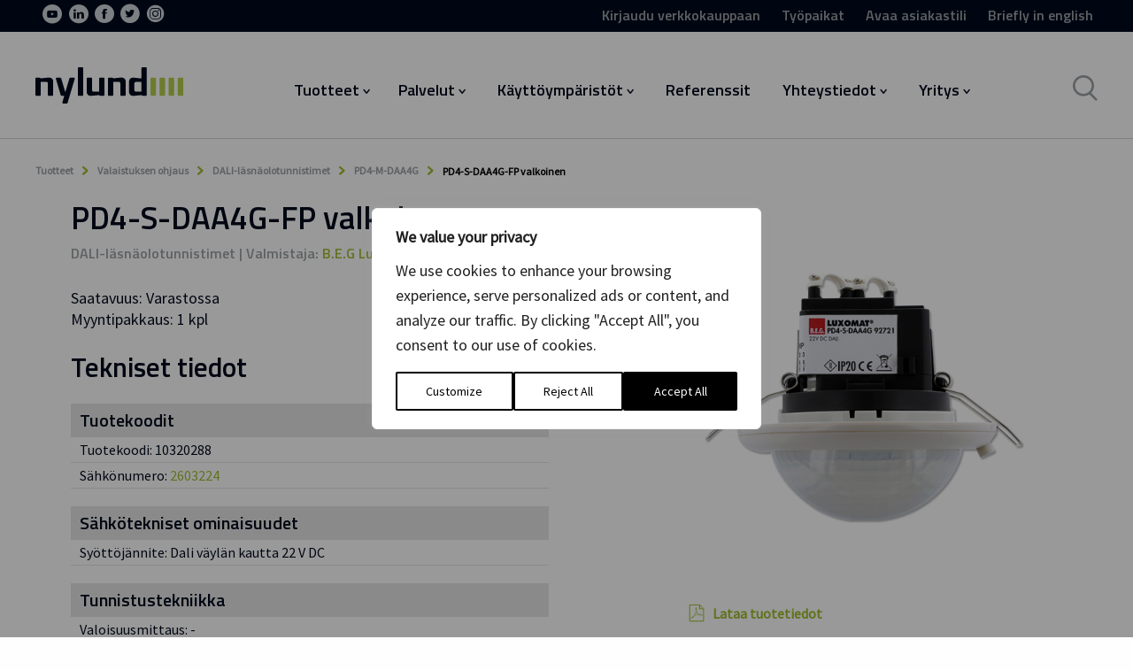

--- FILE ---
content_type: text/html; charset=UTF-8
request_url: https://nylund.fi/tuote/10320288-2/
body_size: 54988
content:
<!doctype html>

<html class="no-js" lang="fi">

<head>

    <!-- Google Tag Manager -->
    <script>(function(w,d,s,l,i){w[l]=w[l]||[];w[l].push({'gtm.start':
          new Date().getTime(),event:'gtm.js'});var f=d.getElementsByTagName(s)[0],
        j=d.createElement(s),dl=l!='dataLayer'?'&l='+l:'';j.async=true;j.src=
        'https://www.googletagmanager.com/gtm.js?id='+i+dl;f.parentNode.insertBefore(j,f);
      })(window,document,'script','dataLayer','GTM-KHNS4ZL');</script>
    <!-- End Google Tag Manager -->


    <meta charset="utf-8">
<script type="text/javascript">
/* <![CDATA[ */
var gform;gform||(document.addEventListener("gform_main_scripts_loaded",function(){gform.scriptsLoaded=!0}),document.addEventListener("gform/theme/scripts_loaded",function(){gform.themeScriptsLoaded=!0}),window.addEventListener("DOMContentLoaded",function(){gform.domLoaded=!0}),gform={domLoaded:!1,scriptsLoaded:!1,themeScriptsLoaded:!1,isFormEditor:()=>"function"==typeof InitializeEditor,callIfLoaded:function(o){return!(!gform.domLoaded||!gform.scriptsLoaded||!gform.themeScriptsLoaded&&!gform.isFormEditor()||(gform.isFormEditor()&&console.warn("The use of gform.initializeOnLoaded() is deprecated in the form editor context and will be removed in Gravity Forms 3.1."),o(),0))},initializeOnLoaded:function(o){gform.callIfLoaded(o)||(document.addEventListener("gform_main_scripts_loaded",()=>{gform.scriptsLoaded=!0,gform.callIfLoaded(o)}),document.addEventListener("gform/theme/scripts_loaded",()=>{gform.themeScriptsLoaded=!0,gform.callIfLoaded(o)}),window.addEventListener("DOMContentLoaded",()=>{gform.domLoaded=!0,gform.callIfLoaded(o)}))},hooks:{action:{},filter:{}},addAction:function(o,r,e,t){gform.addHook("action",o,r,e,t)},addFilter:function(o,r,e,t){gform.addHook("filter",o,r,e,t)},doAction:function(o){gform.doHook("action",o,arguments)},applyFilters:function(o){return gform.doHook("filter",o,arguments)},removeAction:function(o,r){gform.removeHook("action",o,r)},removeFilter:function(o,r,e){gform.removeHook("filter",o,r,e)},addHook:function(o,r,e,t,n){null==gform.hooks[o][r]&&(gform.hooks[o][r]=[]);var d=gform.hooks[o][r];null==n&&(n=r+"_"+d.length),gform.hooks[o][r].push({tag:n,callable:e,priority:t=null==t?10:t})},doHook:function(r,o,e){var t;if(e=Array.prototype.slice.call(e,1),null!=gform.hooks[r][o]&&((o=gform.hooks[r][o]).sort(function(o,r){return o.priority-r.priority}),o.forEach(function(o){"function"!=typeof(t=o.callable)&&(t=window[t]),"action"==r?t.apply(null,e):e[0]=t.apply(null,e)})),"filter"==r)return e[0]},removeHook:function(o,r,t,n){var e;null!=gform.hooks[o][r]&&(e=(e=gform.hooks[o][r]).filter(function(o,r,e){return!!(null!=n&&n!=o.tag||null!=t&&t!=o.priority)}),gform.hooks[o][r]=e)}});
/* ]]> */
</script>


    <!-- Force IE to use the latest rendering engine available -->
    <meta http-equiv="X-UA-Compatible" content="IE=edge">

    <!-- Mobile Meta -->
    <meta name="viewport" content="width=device-width, initial-scale=1.0">
    <meta class="foundation-mq">

    <link rel="apple-touch-icon" sizes="57x57" href="https://nylund.fi/wp-content/themes/nylund1/assets/favicon/apple-icon-57x57.png">
    <link rel="apple-touch-icon" sizes="60x60" href="https://nylund.fi/wp-content/themes/nylund1/assets/favicon/apple-icon-60x60.png">
    <link rel="apple-touch-icon" sizes="72x72" href="https://nylund.fi/wp-content/themes/nylund1/assets/favicon/apple-icon-72x72.png">
    <link rel="apple-touch-icon" sizes="76x76" href="https://nylund.fi/wp-content/themes/nylund1/assets/favicon/apple-icon-76x76.png">
    <link rel="apple-touch-icon" sizes="114x114" href="https://nylund.fi/wp-content/themes/nylund1/assets/favicon/apple-icon-114x114.png">
    <link rel="apple-touch-icon" sizes="120x120" href="https://nylund.fi/wp-content/themes/nylund1/assets/favicon/apple-icon-120x120.png">
    <link rel="apple-touch-icon" sizes="144x144" href="https://nylund.fi/wp-content/themes/nylund1/assets/favicon/apple-icon-144x144.png">
    <link rel="apple-touch-icon" sizes="152x152" href="https://nylund.fi/wp-content/themes/nylund1/assets/favicon/apple-icon-152x152.png">
    <link rel="apple-touch-icon" sizes="180x180" href="https://nylund.fi/wp-content/themes/nylund1/assets/favicon/apple-icon-180x180.png">
    <link rel="icon" type="image/png" sizes="192x192" href="https://nylund.fi/wp-content/themes/nylund1/assets/favicon/android-icon-192x192.png">
    <link rel="icon" type="image/png" sizes="32x32" href="https://nylund.fi/wp-content/themes/nylund1/assets/favicon/favicon-32x32.png">
    <link rel="icon" type="image/png" sizes="96x96" href="https://nylund.fi/wp-content/themes/nylund1/assets/favicon/favicon-96x96.png">
    <link rel="icon" type="image/png" sizes="16x16" href="https://nylund.fi/wp-content/themes/nylund1/assets/favicon/favicon-16x16.png">
    <link rel="manifest" href="https://nylund.fi/wp-content/themes/nylund1/assets/favicon/manifest.json">
    <meta name="format-detection" content="telephone=no">
    <meta name="msapplication-TileColor" content="#ffffff">
    <meta name="msapplication-TileImage" content="https://nylund.fi/wp-content/themes/nylund1/assets/favicon/ms-icon-144x144.png">
    <meta name="theme-color" content="#ffffff">

    <link rel="stylesheet" type="text/css" href="https://nylund.fi/wp-content/themes/nylund1/slick/slick.css">
    <link rel="stylesheet" type="text/css" href="https://nylund.fi/wp-content/themes/nylund1/slick/slick-theme.css">

    <!-- inside wp head-->

	<meta name='robots' content='index, follow, max-image-preview:large, max-snippet:-1, max-video-preview:-1' />

	<!-- This site is optimized with the Yoast SEO plugin v26.6 - https://yoast.com/wordpress/plugins/seo/ -->
	<title>PD4-S-DAA4G-FP valkoinen &#8211; Nylund</title>
	<link rel="canonical" href="https://nylund.fi/tuote/10320288-2/" />
	<meta property="og:locale" content="fi_FI" />
	<meta property="og:type" content="article" />
	<meta property="og:title" content="10320288 - Nylund" />
	<meta property="og:url" content="https://nylund.fi/tuote/10320288-2/" />
	<meta property="og:site_name" content="Nylund" />
	<meta property="article:publisher" content="https://www.facebook.com/nylundgroup/" />
	<meta property="article:modified_time" content="2017-05-04T09:44:14+00:00" />
	<meta property="og:image" content="https://nylund.fi/wp-content/uploads/2017/05/nylund-fb.jpg" />
	<meta property="og:image:width" content="1200" />
	<meta property="og:image:height" content="627" />
	<meta property="og:image:type" content="image/jpeg" />
	<meta name="twitter:card" content="summary_large_image" />
	<meta name="twitter:site" content="@NylundGroup" />
	<script type="application/ld+json" class="yoast-schema-graph">{"@context":"https://schema.org","@graph":[{"@type":"WebPage","@id":"https://nylund.fi/tuote/10320288-2/","url":"https://nylund.fi/tuote/10320288-2/","name":"10320288 - Nylund","isPartOf":{"@id":"https://nylund.fi/#website"},"datePublished":"2017-04-04T13:25:10+00:00","dateModified":"2017-05-04T09:44:14+00:00","breadcrumb":{"@id":"https://nylund.fi/tuote/10320288-2/#breadcrumb"},"inLanguage":"fi","potentialAction":[{"@type":"ReadAction","target":["https://nylund.fi/tuote/10320288-2/"]}]},{"@type":"BreadcrumbList","@id":"https://nylund.fi/tuote/10320288-2/#breadcrumb","itemListElement":[{"@type":"ListItem","position":1,"name":"Home","item":"https://nylund.fi/"},{"@type":"ListItem","position":2,"name":"10320288"}]},{"@type":"WebSite","@id":"https://nylund.fi/#website","url":"https://nylund.fi/","name":"Nylund","description":"","publisher":{"@id":"https://nylund.fi/#organization"},"potentialAction":[{"@type":"SearchAction","target":{"@type":"EntryPoint","urlTemplate":"https://nylund.fi/?s={search_term_string}"},"query-input":{"@type":"PropertyValueSpecification","valueRequired":true,"valueName":"search_term_string"}}],"inLanguage":"fi"},{"@type":"Organization","@id":"https://nylund.fi/#organization","name":"Oy Nylund-Group Ab","url":"https://nylund.fi/","logo":{"@type":"ImageObject","inLanguage":"fi","@id":"https://nylund.fi/#/schema/logo/image/","url":"https://nylund.fi/wp-content/uploads/2017/05/nylund-logo.png","contentUrl":"https://nylund.fi/wp-content/uploads/2017/05/nylund-logo.png","width":690,"height":183,"caption":"Oy Nylund-Group Ab"},"image":{"@id":"https://nylund.fi/#/schema/logo/image/"},"sameAs":["https://www.facebook.com/nylundgroup/","https://x.com/NylundGroup","https://www.linkedin.com/company-beta/147193/?pathWildcard=147193","https://www.youtube.com/channel/UCWhmWDgAaVmEDVMPpVUWVvw"]}]}</script>
	<!-- / Yoast SEO plugin. -->


<link rel='dns-prefetch' href='//code.jquery.com' />
<link rel='dns-prefetch' href='//cdn.jsdelivr.net' />
<link rel='dns-prefetch' href='//cdnjs.cloudflare.com' />
<link rel="alternate" type="application/rss+xml" title="Nylund &raquo; syöte" href="https://nylund.fi/feed/" />
<link rel="alternate" type="application/rss+xml" title="Nylund &raquo; kommenttien syöte" href="https://nylund.fi/comments/feed/" />
<link rel="alternate" type="application/rss+xml" title="Nylund &raquo; 10320288 kommenttien syöte" href="https://nylund.fi/tuote/10320288-2/feed/" />
<link rel="alternate" title="oEmbed (JSON)" type="application/json+oembed" href="https://nylund.fi/wp-json/oembed/1.0/embed?url=https%3A%2F%2Fnylund.fi%2Ftuote%2F10320288-2%2F" />
<link rel="alternate" title="oEmbed (XML)" type="text/xml+oembed" href="https://nylund.fi/wp-json/oembed/1.0/embed?url=https%3A%2F%2Fnylund.fi%2Ftuote%2F10320288-2%2F&#038;format=xml" />
<style id='wp-img-auto-sizes-contain-inline-css' type='text/css'>
img:is([sizes=auto i],[sizes^="auto," i]){contain-intrinsic-size:3000px 1500px}
/*# sourceURL=wp-img-auto-sizes-contain-inline-css */
</style>
<style id='wp-block-library-inline-css' type='text/css'>
:root{--wp-block-synced-color:#7a00df;--wp-block-synced-color--rgb:122,0,223;--wp-bound-block-color:var(--wp-block-synced-color);--wp-editor-canvas-background:#ddd;--wp-admin-theme-color:#007cba;--wp-admin-theme-color--rgb:0,124,186;--wp-admin-theme-color-darker-10:#006ba1;--wp-admin-theme-color-darker-10--rgb:0,107,160.5;--wp-admin-theme-color-darker-20:#005a87;--wp-admin-theme-color-darker-20--rgb:0,90,135;--wp-admin-border-width-focus:2px}@media (min-resolution:192dpi){:root{--wp-admin-border-width-focus:1.5px}}.wp-element-button{cursor:pointer}:root .has-very-light-gray-background-color{background-color:#eee}:root .has-very-dark-gray-background-color{background-color:#313131}:root .has-very-light-gray-color{color:#eee}:root .has-very-dark-gray-color{color:#313131}:root .has-vivid-green-cyan-to-vivid-cyan-blue-gradient-background{background:linear-gradient(135deg,#00d084,#0693e3)}:root .has-purple-crush-gradient-background{background:linear-gradient(135deg,#34e2e4,#4721fb 50%,#ab1dfe)}:root .has-hazy-dawn-gradient-background{background:linear-gradient(135deg,#faaca8,#dad0ec)}:root .has-subdued-olive-gradient-background{background:linear-gradient(135deg,#fafae1,#67a671)}:root .has-atomic-cream-gradient-background{background:linear-gradient(135deg,#fdd79a,#004a59)}:root .has-nightshade-gradient-background{background:linear-gradient(135deg,#330968,#31cdcf)}:root .has-midnight-gradient-background{background:linear-gradient(135deg,#020381,#2874fc)}:root{--wp--preset--font-size--normal:16px;--wp--preset--font-size--huge:42px}.has-regular-font-size{font-size:1em}.has-larger-font-size{font-size:2.625em}.has-normal-font-size{font-size:var(--wp--preset--font-size--normal)}.has-huge-font-size{font-size:var(--wp--preset--font-size--huge)}.has-text-align-center{text-align:center}.has-text-align-left{text-align:left}.has-text-align-right{text-align:right}.has-fit-text{white-space:nowrap!important}#end-resizable-editor-section{display:none}.aligncenter{clear:both}.items-justified-left{justify-content:flex-start}.items-justified-center{justify-content:center}.items-justified-right{justify-content:flex-end}.items-justified-space-between{justify-content:space-between}.screen-reader-text{border:0;clip-path:inset(50%);height:1px;margin:-1px;overflow:hidden;padding:0;position:absolute;width:1px;word-wrap:normal!important}.screen-reader-text:focus{background-color:#ddd;clip-path:none;color:#444;display:block;font-size:1em;height:auto;left:5px;line-height:normal;padding:15px 23px 14px;text-decoration:none;top:5px;width:auto;z-index:100000}html :where(.has-border-color){border-style:solid}html :where([style*=border-top-color]){border-top-style:solid}html :where([style*=border-right-color]){border-right-style:solid}html :where([style*=border-bottom-color]){border-bottom-style:solid}html :where([style*=border-left-color]){border-left-style:solid}html :where([style*=border-width]){border-style:solid}html :where([style*=border-top-width]){border-top-style:solid}html :where([style*=border-right-width]){border-right-style:solid}html :where([style*=border-bottom-width]){border-bottom-style:solid}html :where([style*=border-left-width]){border-left-style:solid}html :where(img[class*=wp-image-]){height:auto;max-width:100%}:where(figure){margin:0 0 1em}html :where(.is-position-sticky){--wp-admin--admin-bar--position-offset:var(--wp-admin--admin-bar--height,0px)}@media screen and (max-width:600px){html :where(.is-position-sticky){--wp-admin--admin-bar--position-offset:0px}}

/*# sourceURL=wp-block-library-inline-css */
</style><style id='global-styles-inline-css' type='text/css'>
:root{--wp--preset--aspect-ratio--square: 1;--wp--preset--aspect-ratio--4-3: 4/3;--wp--preset--aspect-ratio--3-4: 3/4;--wp--preset--aspect-ratio--3-2: 3/2;--wp--preset--aspect-ratio--2-3: 2/3;--wp--preset--aspect-ratio--16-9: 16/9;--wp--preset--aspect-ratio--9-16: 9/16;--wp--preset--color--black: #000000;--wp--preset--color--cyan-bluish-gray: #abb8c3;--wp--preset--color--white: #ffffff;--wp--preset--color--pale-pink: #f78da7;--wp--preset--color--vivid-red: #cf2e2e;--wp--preset--color--luminous-vivid-orange: #ff6900;--wp--preset--color--luminous-vivid-amber: #fcb900;--wp--preset--color--light-green-cyan: #7bdcb5;--wp--preset--color--vivid-green-cyan: #00d084;--wp--preset--color--pale-cyan-blue: #8ed1fc;--wp--preset--color--vivid-cyan-blue: #0693e3;--wp--preset--color--vivid-purple: #9b51e0;--wp--preset--gradient--vivid-cyan-blue-to-vivid-purple: linear-gradient(135deg,rgb(6,147,227) 0%,rgb(155,81,224) 100%);--wp--preset--gradient--light-green-cyan-to-vivid-green-cyan: linear-gradient(135deg,rgb(122,220,180) 0%,rgb(0,208,130) 100%);--wp--preset--gradient--luminous-vivid-amber-to-luminous-vivid-orange: linear-gradient(135deg,rgb(252,185,0) 0%,rgb(255,105,0) 100%);--wp--preset--gradient--luminous-vivid-orange-to-vivid-red: linear-gradient(135deg,rgb(255,105,0) 0%,rgb(207,46,46) 100%);--wp--preset--gradient--very-light-gray-to-cyan-bluish-gray: linear-gradient(135deg,rgb(238,238,238) 0%,rgb(169,184,195) 100%);--wp--preset--gradient--cool-to-warm-spectrum: linear-gradient(135deg,rgb(74,234,220) 0%,rgb(151,120,209) 20%,rgb(207,42,186) 40%,rgb(238,44,130) 60%,rgb(251,105,98) 80%,rgb(254,248,76) 100%);--wp--preset--gradient--blush-light-purple: linear-gradient(135deg,rgb(255,206,236) 0%,rgb(152,150,240) 100%);--wp--preset--gradient--blush-bordeaux: linear-gradient(135deg,rgb(254,205,165) 0%,rgb(254,45,45) 50%,rgb(107,0,62) 100%);--wp--preset--gradient--luminous-dusk: linear-gradient(135deg,rgb(255,203,112) 0%,rgb(199,81,192) 50%,rgb(65,88,208) 100%);--wp--preset--gradient--pale-ocean: linear-gradient(135deg,rgb(255,245,203) 0%,rgb(182,227,212) 50%,rgb(51,167,181) 100%);--wp--preset--gradient--electric-grass: linear-gradient(135deg,rgb(202,248,128) 0%,rgb(113,206,126) 100%);--wp--preset--gradient--midnight: linear-gradient(135deg,rgb(2,3,129) 0%,rgb(40,116,252) 100%);--wp--preset--font-size--small: 13px;--wp--preset--font-size--medium: 20px;--wp--preset--font-size--large: 36px;--wp--preset--font-size--x-large: 42px;--wp--preset--spacing--20: 0.44rem;--wp--preset--spacing--30: 0.67rem;--wp--preset--spacing--40: 1rem;--wp--preset--spacing--50: 1.5rem;--wp--preset--spacing--60: 2.25rem;--wp--preset--spacing--70: 3.38rem;--wp--preset--spacing--80: 5.06rem;--wp--preset--shadow--natural: 6px 6px 9px rgba(0, 0, 0, 0.2);--wp--preset--shadow--deep: 12px 12px 50px rgba(0, 0, 0, 0.4);--wp--preset--shadow--sharp: 6px 6px 0px rgba(0, 0, 0, 0.2);--wp--preset--shadow--outlined: 6px 6px 0px -3px rgb(255, 255, 255), 6px 6px rgb(0, 0, 0);--wp--preset--shadow--crisp: 6px 6px 0px rgb(0, 0, 0);}:where(.is-layout-flex){gap: 0.5em;}:where(.is-layout-grid){gap: 0.5em;}body .is-layout-flex{display: flex;}.is-layout-flex{flex-wrap: wrap;align-items: center;}.is-layout-flex > :is(*, div){margin: 0;}body .is-layout-grid{display: grid;}.is-layout-grid > :is(*, div){margin: 0;}:where(.wp-block-columns.is-layout-flex){gap: 2em;}:where(.wp-block-columns.is-layout-grid){gap: 2em;}:where(.wp-block-post-template.is-layout-flex){gap: 1.25em;}:where(.wp-block-post-template.is-layout-grid){gap: 1.25em;}.has-black-color{color: var(--wp--preset--color--black) !important;}.has-cyan-bluish-gray-color{color: var(--wp--preset--color--cyan-bluish-gray) !important;}.has-white-color{color: var(--wp--preset--color--white) !important;}.has-pale-pink-color{color: var(--wp--preset--color--pale-pink) !important;}.has-vivid-red-color{color: var(--wp--preset--color--vivid-red) !important;}.has-luminous-vivid-orange-color{color: var(--wp--preset--color--luminous-vivid-orange) !important;}.has-luminous-vivid-amber-color{color: var(--wp--preset--color--luminous-vivid-amber) !important;}.has-light-green-cyan-color{color: var(--wp--preset--color--light-green-cyan) !important;}.has-vivid-green-cyan-color{color: var(--wp--preset--color--vivid-green-cyan) !important;}.has-pale-cyan-blue-color{color: var(--wp--preset--color--pale-cyan-blue) !important;}.has-vivid-cyan-blue-color{color: var(--wp--preset--color--vivid-cyan-blue) !important;}.has-vivid-purple-color{color: var(--wp--preset--color--vivid-purple) !important;}.has-black-background-color{background-color: var(--wp--preset--color--black) !important;}.has-cyan-bluish-gray-background-color{background-color: var(--wp--preset--color--cyan-bluish-gray) !important;}.has-white-background-color{background-color: var(--wp--preset--color--white) !important;}.has-pale-pink-background-color{background-color: var(--wp--preset--color--pale-pink) !important;}.has-vivid-red-background-color{background-color: var(--wp--preset--color--vivid-red) !important;}.has-luminous-vivid-orange-background-color{background-color: var(--wp--preset--color--luminous-vivid-orange) !important;}.has-luminous-vivid-amber-background-color{background-color: var(--wp--preset--color--luminous-vivid-amber) !important;}.has-light-green-cyan-background-color{background-color: var(--wp--preset--color--light-green-cyan) !important;}.has-vivid-green-cyan-background-color{background-color: var(--wp--preset--color--vivid-green-cyan) !important;}.has-pale-cyan-blue-background-color{background-color: var(--wp--preset--color--pale-cyan-blue) !important;}.has-vivid-cyan-blue-background-color{background-color: var(--wp--preset--color--vivid-cyan-blue) !important;}.has-vivid-purple-background-color{background-color: var(--wp--preset--color--vivid-purple) !important;}.has-black-border-color{border-color: var(--wp--preset--color--black) !important;}.has-cyan-bluish-gray-border-color{border-color: var(--wp--preset--color--cyan-bluish-gray) !important;}.has-white-border-color{border-color: var(--wp--preset--color--white) !important;}.has-pale-pink-border-color{border-color: var(--wp--preset--color--pale-pink) !important;}.has-vivid-red-border-color{border-color: var(--wp--preset--color--vivid-red) !important;}.has-luminous-vivid-orange-border-color{border-color: var(--wp--preset--color--luminous-vivid-orange) !important;}.has-luminous-vivid-amber-border-color{border-color: var(--wp--preset--color--luminous-vivid-amber) !important;}.has-light-green-cyan-border-color{border-color: var(--wp--preset--color--light-green-cyan) !important;}.has-vivid-green-cyan-border-color{border-color: var(--wp--preset--color--vivid-green-cyan) !important;}.has-pale-cyan-blue-border-color{border-color: var(--wp--preset--color--pale-cyan-blue) !important;}.has-vivid-cyan-blue-border-color{border-color: var(--wp--preset--color--vivid-cyan-blue) !important;}.has-vivid-purple-border-color{border-color: var(--wp--preset--color--vivid-purple) !important;}.has-vivid-cyan-blue-to-vivid-purple-gradient-background{background: var(--wp--preset--gradient--vivid-cyan-blue-to-vivid-purple) !important;}.has-light-green-cyan-to-vivid-green-cyan-gradient-background{background: var(--wp--preset--gradient--light-green-cyan-to-vivid-green-cyan) !important;}.has-luminous-vivid-amber-to-luminous-vivid-orange-gradient-background{background: var(--wp--preset--gradient--luminous-vivid-amber-to-luminous-vivid-orange) !important;}.has-luminous-vivid-orange-to-vivid-red-gradient-background{background: var(--wp--preset--gradient--luminous-vivid-orange-to-vivid-red) !important;}.has-very-light-gray-to-cyan-bluish-gray-gradient-background{background: var(--wp--preset--gradient--very-light-gray-to-cyan-bluish-gray) !important;}.has-cool-to-warm-spectrum-gradient-background{background: var(--wp--preset--gradient--cool-to-warm-spectrum) !important;}.has-blush-light-purple-gradient-background{background: var(--wp--preset--gradient--blush-light-purple) !important;}.has-blush-bordeaux-gradient-background{background: var(--wp--preset--gradient--blush-bordeaux) !important;}.has-luminous-dusk-gradient-background{background: var(--wp--preset--gradient--luminous-dusk) !important;}.has-pale-ocean-gradient-background{background: var(--wp--preset--gradient--pale-ocean) !important;}.has-electric-grass-gradient-background{background: var(--wp--preset--gradient--electric-grass) !important;}.has-midnight-gradient-background{background: var(--wp--preset--gradient--midnight) !important;}.has-small-font-size{font-size: var(--wp--preset--font-size--small) !important;}.has-medium-font-size{font-size: var(--wp--preset--font-size--medium) !important;}.has-large-font-size{font-size: var(--wp--preset--font-size--large) !important;}.has-x-large-font-size{font-size: var(--wp--preset--font-size--x-large) !important;}
/*# sourceURL=global-styles-inline-css */
</style>

<style id='classic-theme-styles-inline-css' type='text/css'>
/*! This file is auto-generated */
.wp-block-button__link{color:#fff;background-color:#32373c;border-radius:9999px;box-shadow:none;text-decoration:none;padding:calc(.667em + 2px) calc(1.333em + 2px);font-size:1.125em}.wp-block-file__button{background:#32373c;color:#fff;text-decoration:none}
/*# sourceURL=/wp-includes/css/classic-themes.min.css */
</style>
<link rel='stylesheet' id='contact-form-7-css' href='https://nylund.fi/wp-content/plugins/contact-form-7/includes/css/styles.css?ver=6.1.4' type='text/css' media='all' />
<link rel='stylesheet' id='seoaic_front_main_css-css' href='https://nylund.fi/wp-content/plugins/seoai-client/assets/css/front.min.css?ver=2.21.24' type='text/css' media='all' />
<style id='seoaic_front_main_css-inline-css' type='text/css'>

            .seoaic-multistep-form {
                border-radius: 0px !important;
                border: 0px solid #000 !important;
            }

            .seoaic-multistep-form .seoaic-ms-chat-header {
                background: #000;
                color: #fff;
            }

            .seoaic-multistep-form .seoaic-ms-steps-wrapper {
                background-color: #fff !important;
            }

            div.seoaic-multistep-form .seoaic-ms-step-question {
                background: #fff;
                color: #100717;
                font-size: 13px;
                border-radius: 0px;
                border: 0px solid #000 !important;
            }

            .seoaic-multistep-form .seoaic-ms-text-message-wrapper {
                background: #fff;
                color: #100717;
                font-size: 13px ;
                border-radius: 0px;
                border: 0px solid #000;
            }
            .seoaic-multistep-form .seoaic-ms-multi-items-wrapper label {
                background: #fff;
                color: #100717;
                font-size: 13px;
                border-radius: 0px;
                border: 0px solid #000;
            }

            .seoaic-multistep-form .seoaic-ms-textarea-content textarea {
                border-radius: 0px;
                outline: 1px solid #fff;
            }

            .seoaic-multistep-form .seoaic-ms-contact-fields-wrapper {
                background: #fff;
                border-radius: 0px;
                border: 0px solid #000;
            }

            .seoaic-multistep-form .seoaic-ms-contact-field {
                border-radius: 0px;
                outline: 1px solid #fff;
                font-size: 13px;
            }

            .seoaic-multistep-form .seoaic-ms-contact-field-content label {
                color: #100717;
                font-size: 13px;
            }

            .seoaic-multistep-form .seoaic-ms-buttons-wrapper button {
                background: #fff !important;
                color: #100717 !important;
                font-size: 13px !important;
                border-radius: 0px !important;
                border: 0px solid #000 !important;
            }

            .seoaic-multistep-form .seoaic-ms-answer-item {
                background: #fff;
                color: #100717;
                font-size: 13px;
                border-radius: 0px;
                border: 0px solid #000;
            }

            .seoaic-multistep-form .seoaic-ms-bot-icon.show {
                background-color: #000;
                background-size: 100% 100%;
                background-position: center center;
                background-repeat: no-repeat;
                border-radius: 0px;
                border: 0px solid #000;
                width: 46px;
                height: 46px;
                left: 0;
                box-sizing: content-box;
            }

            .seoaic-multistep-form .seoaic-multistep-progress {
                height: 5px;
                background-color: #000;
            }

            .seoaic-ms-open,
            .seoaic-ms-closed-msg {
                background-color: #000;
                color: #fff;
            }

            .seoaic-ms-closed-msg-close-icon {
                color: #fff;
            }

            .seoaic-ms-clised-msg-connector {
                background-color: #000;
            }
        


            .seoaic-ia-buttons-content button {
                background: #fff;
                color: #100717;
                font-size: 13px;
                border-radius: 0px;
                border: 0px solid #000;
            }

            .seoaic-ia-multi-items-wrapper label {
                background: #fff;
                color: #100717;
                font-size: 13px;
                border-radius: 0px;
                border: 0px solid #000;
            }

            .seoaic-ia-textarea-content textarea {
                border-radius: 0px;
                outline: 1px solid #fff;
            }

        
/*# sourceURL=seoaic_front_main_css-inline-css */
</style>
<link rel='stylesheet' id='dashicons-css' href='https://nylund.fi/wp-includes/css/dashicons.min.css?ver=6.9' type='text/css' media='all' />
<link rel='stylesheet' id='lgc-unsemantic-grid-responsive-tablet-css' href='https://nylund.fi/wp-content/plugins/lightweight-grid-columns/css/unsemantic-grid-responsive-tablet.css?ver=1.0' type='text/css' media='all' />
<link rel='stylesheet' id='site-css-css' href='https://nylund.fi/wp-content/themes/nylund1/assets/css/style.css?ver=1761221572' type='text/css' media='all' />
<link rel='stylesheet' id='ui-css-css' href='//code.jquery.com/ui/1.12.1/themes/base/jquery-ui.css?ver=6.9' type='text/css' media='all' />
<link rel='stylesheet' id='select-css' href='//cdn.jsdelivr.net/npm/select2@4.1.0-rc.0/dist/css/select2.min.css?ver=6.9' type='text/css' media='all' />
<script type="text/javascript" id="webtoffee-cookie-consent-js-extra">
/* <![CDATA[ */
var _wccConfig = {"_ipData":[],"_assetsURL":"https://nylund.fi/wp-content/plugins/webtoffee-cookie-consent/lite/frontend/images/","_publicURL":"https://nylund.fi","_categories":[{"name":"Necessary","slug":"necessary","isNecessary":true,"ccpaDoNotSell":true,"cookies":[{"cookieID":"pll_language","domain":"nylund.fi","provider":"plugins/polylang"},{"cookieID":"wt_consent","domain":"nylund.fi","provider":""}],"active":true,"defaultConsent":{"gdpr":true,"ccpa":true},"foundNoCookieScript":false},{"name":"Functional","slug":"functional","isNecessary":false,"ccpaDoNotSell":true,"cookies":[{"cookieID":"li_gc","domain":".linkedin.com","provider":".linkedin.com|licdn.com"},{"cookieID":"lidc","domain":".linkedin.com","provider":".linkedin.com|licdn.com"},{"cookieID":"yt-remote-session-name","domain":"youtube.com","provider":"youtube.com"},{"cookieID":"yt-remote-fast-check-period","domain":"youtube.com","provider":"youtube.com"},{"cookieID":"yt-remote-session-app","domain":"youtube.com","provider":"youtube.com"},{"cookieID":"yt-remote-cast-available","domain":"youtube.com","provider":"youtube.com"},{"cookieID":"yt-remote-cast-installed","domain":"youtube.com","provider":"youtube.com"},{"cookieID":"yt-remote-connected-devices","domain":"youtube.com","provider":"youtube.com"},{"cookieID":"ytidb::LAST_RESULT_ENTRY_KEY","domain":"youtube.com","provider":"youtube.com"},{"cookieID":"yt-remote-device-id","domain":"youtube.com","provider":"youtube.com"}],"active":true,"defaultConsent":{"gdpr":false,"ccpa":false},"foundNoCookieScript":false},{"name":"Analytics","slug":"analytics","isNecessary":false,"ccpaDoNotSell":true,"cookies":[{"cookieID":"_gcl_au","domain":".nylund.fi","provider":"googletagmanager.com"},{"cookieID":"_fbp","domain":".nylund.fi","provider":"facebook.net"},{"cookieID":"_ga","domain":".nylund.fi","provider":"google-analytics.com|googletagmanager.com/gtag/js"},{"cookieID":"_ga_*","domain":".nylund.fi","provider":"google-analytics.com|googletagmanager.com/gtag/js"}],"active":true,"defaultConsent":{"gdpr":false,"ccpa":false},"foundNoCookieScript":false},{"name":"Performance","slug":"performance","isNecessary":false,"ccpaDoNotSell":true,"cookies":[],"active":true,"defaultConsent":{"gdpr":false,"ccpa":false},"foundNoCookieScript":false},{"name":"Advertisement","slug":"advertisement","isNecessary":false,"ccpaDoNotSell":true,"cookies":[{"cookieID":"bcookie","domain":".linkedin.com","provider":".linkedin.com|licdn.com"},{"cookieID":"test_cookie","domain":".doubleclick.net","provider":"doubleclick.net"},{"cookieID":"IDE","domain":".doubleclick.net","provider":"doubleclick.net"},{"cookieID":"YSC","domain":".youtube.com","provider":"youtube.com"},{"cookieID":"VISITOR_INFO1_LIVE","domain":".youtube.com","provider":"youtube.com"},{"cookieID":"VISITOR_PRIVACY_METADATA","domain":".youtube.com","provider":"youtube.com"},{"cookieID":"yt.innertube::nextId","domain":"youtube.com","provider":"youtube.com"},{"cookieID":"yt.innertube::requests","domain":"youtube.com","provider":"youtube.com"}],"active":true,"defaultConsent":{"gdpr":false,"ccpa":false},"foundNoCookieScript":false},{"name":"Others","slug":"others","isNecessary":false,"ccpaDoNotSell":true,"cookies":[{"cookieID":"sgid","domain":"service.giosg.com","provider":""},{"cookieID":"giosg_chat_id_2546","domain":"nylund.fi","provider":""},{"cookieID":"giosg_sgid_2546","domain":"nylund.fi","provider":""},{"cookieID":"__Secure-ROLLOUT_TOKEN","domain":".youtube.com","provider":""},{"cookieID":"__Secure-YNID","domain":".youtube.com","provider":""},{"cookieID":"__Secure-YEC","domain":".youtube.com","provider":""}],"active":true,"defaultConsent":{"gdpr":false,"ccpa":false},"foundNoCookieScript":false}],"_activeLaw":"gdpr","_rootDomain":"","_block":"1","_showBanner":"1","_bannerConfig":{"GDPR":{"settings":{"type":"popup","position":"center","applicableLaw":"gdpr","preferenceCenter":"center","selectedRegion":"ALL","consentExpiry":365,"shortcodes":[{"key":"wcc_readmore","content":"\u003Ca href=\"#\" class=\"wcc-policy\" aria-label=\"Cookie Policy\" target=\"_blank\" rel=\"noopener\" data-tag=\"readmore-button\"\u003ECookie Policy\u003C/a\u003E","tag":"readmore-button","status":false,"attributes":{"rel":"nofollow","target":"_blank"}},{"key":"wcc_show_desc","content":"\u003Cbutton class=\"wcc-show-desc-btn\" data-tag=\"show-desc-button\" aria-label=\"Show more\"\u003EShow more\u003C/button\u003E","tag":"show-desc-button","status":true,"attributes":[]},{"key":"wcc_hide_desc","content":"\u003Cbutton class=\"wcc-show-desc-btn\" data-tag=\"hide-desc-button\" aria-label=\"Show less\"\u003EShow less\u003C/button\u003E","tag":"hide-desc-button","status":true,"attributes":[]},{"key":"wcc_category_toggle_label","content":"[wcc_{{status}}_category_label] [wcc_preference_{{category_slug}}_title]","tag":"","status":true,"attributes":[]},{"key":"wcc_enable_category_label","content":"Enable","tag":"","status":true,"attributes":[]},{"key":"wcc_disable_category_label","content":"Disable","tag":"","status":true,"attributes":[]},{"key":"wcc_video_placeholder","content":"\u003Cdiv class=\"video-placeholder-normal\" data-tag=\"video-placeholder\" id=\"[UNIQUEID]\"\u003E\u003Cp class=\"video-placeholder-text-normal\" data-tag=\"placeholder-title\"\u003EPlease accept {category} cookies to access this content\u003C/p\u003E\u003C/div\u003E","tag":"","status":true,"attributes":[]},{"key":"wcc_enable_optout_label","content":"Enable","tag":"","status":true,"attributes":[]},{"key":"wcc_disable_optout_label","content":"Disable","tag":"","status":true,"attributes":[]},{"key":"wcc_optout_toggle_label","content":"[wcc_{{status}}_optout_label] [wcc_optout_option_title]","tag":"","status":true,"attributes":[]},{"key":"wcc_optout_option_title","content":"Do Not Sell or Share My Personal Information","tag":"","status":true,"attributes":[]},{"key":"wcc_optout_close_label","content":"Close","tag":"","status":true,"attributes":[]}],"bannerEnabled":true},"behaviours":{"reloadBannerOnAccept":true,"loadAnalyticsByDefault":false,"animations":{"onLoad":"animate","onHide":"sticky"}},"config":{"revisitConsent":{"status":true,"tag":"revisit-consent","position":"bottom-left","meta":{"url":"#"},"styles":[],"elements":{"title":{"type":"text","tag":"revisit-consent-title","status":true,"styles":{"color":"#0056a7"}}}},"preferenceCenter":{"toggle":{"status":true,"tag":"detail-category-toggle","type":"toggle","states":{"active":{"styles":{"background-color":"#000000"}},"inactive":{"styles":{"background-color":"#D0D5D2"}}}},"poweredBy":{"status":false,"tag":"detail-powered-by","styles":{"background-color":"#EDEDED","color":"#293C5B"}}},"categoryPreview":{"status":false,"toggle":{"status":true,"tag":"detail-category-preview-toggle","type":"toggle","states":{"active":{"styles":{"background-color":"#000000"}},"inactive":{"styles":{"background-color":"#D0D5D2"}}}}},"videoPlaceholder":{"status":true,"styles":{"background-color":"#000000","border-color":"#000000","color":"#ffffff"}},"readMore":{"status":false,"tag":"readmore-button","type":"link","meta":{"noFollow":true,"newTab":true},"styles":{"color":"#000000","background-color":"transparent","border-color":"transparent"}},"auditTable":{"status":true},"optOption":{"status":true,"toggle":{"status":true,"tag":"optout-option-toggle","type":"toggle","states":{"active":{"styles":{"background-color":"#000000"}},"inactive":{"styles":{"background-color":"#FFFFFF"}}}},"gpcOption":false}}}},"_version":"3.4.7","_logConsent":"1","_tags":[{"tag":"accept-button","styles":{"color":"#FFFFFF","background-color":"#000000","border-color":"#000000"}},{"tag":"reject-button","styles":{"color":"#000000","background-color":"transparent","border-color":"#000000"}},{"tag":"settings-button","styles":{"color":"#000000","background-color":"transparent","border-color":"#000000"}},{"tag":"readmore-button","styles":{"color":"#000000","background-color":"transparent","border-color":"transparent"}},{"tag":"donotsell-button","styles":{"color":"#1863dc","background-color":"transparent","border-color":"transparent"}},{"tag":"accept-button","styles":{"color":"#FFFFFF","background-color":"#000000","border-color":"#000000"}},{"tag":"revisit-consent","styles":[]}],"_rtl":"","_lawSelected":["GDPR"],"_restApiUrl":"https://directory.cookieyes.com/api/v1/ip","_renewConsent":"","_restrictToCA":"","_customEvents":"","_ccpaAllowedRegions":[],"_gdprAllowedRegions":[],"_closeButtonAction":"reject","_ssl":"1","_providersToBlock":[{"re":".linkedin.com|licdn.com","categories":["functional","advertisement"]},{"re":"youtube.com","categories":["functional","advertisement"]},{"re":"facebook.net","categories":["analytics"]},{"re":"doubleclick.net","categories":["advertisement"]}]};
var _wccStyles = {"css":{"GDPR":".wcc-overlay{background: #000000; opacity: 0.4; position: fixed; top: 0; left: 0; width: 100%; height: 100%; z-index: 9999999;}.wcc-popup-overflow{overflow: hidden;}.wcc-hide{display: none;}.wcc-btn-revisit-wrapper{display: flex; padding: 6px; border-radius: 8px; opacity: 0px; background-color:#ffffff; box-shadow: 0px 3px 10px 0px #798da04d;  align-items: center; justify-content: center;  position: fixed; z-index: 999999; cursor: pointer;}.wcc-revisit-bottom-left{bottom: 15px; left: 15px;}.wcc-revisit-bottom-right{bottom: 15px; right: 15px;}.wcc-btn-revisit-wrapper .wcc-btn-revisit{display: flex; align-items: center; justify-content: center; background: none; border: none; cursor: pointer; position: relative; margin: 0; padding: 0;}.wcc-btn-revisit-wrapper .wcc-btn-revisit img{max-width: fit-content; margin: 0; } .wcc-btn-revisit-wrapper .wcc-revisit-help-text{font-size:14px; margin-left:4px; display:none;}.wcc-btn-revisit-wrapper:hover .wcc-revisit-help-text, .wcc-btn-revisit-wrapper:focus-within .wcc-revisit-help-text { display: block;}.wcc-revisit-hide{display: none;}.wcc-preference-btn:hover{cursor:pointer; text-decoration:underline;}.wcc-cookie-audit-table { font-family: inherit; border-collapse: collapse; width: 100%;} .wcc-cookie-audit-table th, .wcc-cookie-audit-table td {text-align: left; padding: 10px; font-size: 12px; color: #000000; word-break: normal; background-color: #d9dfe7; border: 1px solid #cbced6;} .wcc-cookie-audit-table tr:nth-child(2n + 1) td { background: #f1f5fa; }.wcc-consent-container{position: fixed; width: 440px; box-sizing: border-box; z-index: 99999999; transform: translate(-50%, -50%); border-radius: 6px;}.wcc-consent-container .wcc-consent-bar{background: #ffffff; border: 1px solid; padding: 20px 26px; border-radius: 6px; box-shadow: 0 -1px 10px 0 #acabab4d;}.wcc-consent-bar .wcc-banner-btn-close{position: absolute; right: 14px; top: 14px; background: none; border: none; cursor: pointer; padding: 0; margin: 0; height: auto; width: auto; min-height: 0; line-height: 0; text-shadow: none; box-shadow: none;}.wcc-consent-bar .wcc-banner-btn-close img{height: 10px; width: 10px; margin: 0;}.wcc-popup-center{top: 50%; left: 50%;}.wcc-custom-brand-logo-wrapper .wcc-custom-brand-logo{width: 100px; height: auto; margin: 0 0 12px 0;}.wcc-notice .wcc-title{color: #212121; font-weight: 700; font-size: 18px; line-height: 24px; margin: 0 0 12px 0; word-break: break-word;}.wcc-notice-des *{font-size: 14px;}.wcc-notice-des{color: #212121; font-size: 14px; line-height: 24px; font-weight: 400;}.wcc-notice-des img{min-height: 25px; min-width: 25px;}.wcc-consent-bar .wcc-notice-des p{color: inherit; margin-top: 0; word-break: break-word;}.wcc-notice-des p:last-child{margin-bottom: 0;}.wcc-notice-des a.wcc-policy,.wcc-notice-des button.wcc-policy{font-size: 14px; color: #1863dc; white-space: nowrap; cursor: pointer; background: transparent; border: 1px solid; text-decoration: underline;}.wcc-notice-des button.wcc-policy{padding: 0;}.wcc-notice-des a.wcc-policy:focus-visible,.wcc-consent-bar .wcc-banner-btn-close:focus-visible,.wcc-notice-des button.wcc-policy:focus-visible,.wcc-preference-content-wrapper .wcc-show-desc-btn:focus-visible,.wcc-accordion-header .wcc-accordion-btn:focus-visible,.wcc-preference-header .wcc-btn-close:focus-visible,.wcc-switch input[type=\"checkbox\"]:focus-visible,.wcc-btn:focus-visible{outline: 2px solid #1863dc; outline-offset: 2px;}.wcc-btn:focus:not(:focus-visible),.wcc-accordion-header .wcc-accordion-btn:focus:not(:focus-visible),.wcc-preference-content-wrapper .wcc-show-desc-btn:focus:not(:focus-visible),.wcc-btn-revisit-wrapper .wcc-btn-revisit:focus:not(:focus-visible),.wcc-preference-header .wcc-btn-close:focus:not(:focus-visible),.wcc-consent-bar .wcc-banner-btn-close:focus:not(:focus-visible){outline: 0;}button.wcc-show-desc-btn:not(:hover):not(:active){color: #1863dc; background: transparent;}button.wcc-accordion-btn:not(:hover):not(:active),button.wcc-banner-btn-close:not(:hover):not(:active),button.wcc-btn-close:not(:hover):not(:active),button.wcc-btn-revisit:not(:hover):not(:active){background: transparent;}.wcc-consent-bar button:hover,.wcc-modal.wcc-modal-open button:hover,.wcc-consent-bar button:focus,.wcc-modal.wcc-modal-open button:focus{text-decoration: none;}.wcc-notice-btn-wrapper{display: flex; justify-content: center; align-items: center; flex-wrap: wrap; gap: 8px; margin-top: 16px;}.wcc-notice-btn-wrapper .wcc-btn{text-shadow: none; box-shadow: none;}.wcc-btn{flex: auto; max-width: 100%; font-size: 14px; font-family: inherit; line-height: 24px; padding: 8px; font-weight: 500; border-radius: 2px; cursor: pointer; text-align: center; text-transform: none; min-height: 0;}.wcc-btn:hover{opacity: 0.8;}.wcc-btn-customize{color: #1863dc; background: transparent; border: 2px solid #1863dc;}.wcc-btn-reject{color: #1863dc; background: transparent; border: 2px solid #1863dc;}.wcc-btn-accept{background: #1863dc; color: #ffffff; border: 2px solid #1863dc;}.wcc-btn:last-child{margin-right: 0;}@media (max-width: 576px){.wcc-box-bottom-left{bottom: 0; left: 0;}.wcc-box-bottom-right{bottom: 0; right: 0;}.wcc-box-top-left{top: 0; left: 0;}.wcc-box-top-right{top: 0; right: 0;}}@media (max-width: 440px){.wcc-popup-center{width: 100%; max-width: 100%;}.wcc-consent-container .wcc-consent-bar{padding: 20px 0;}.wcc-custom-brand-logo-wrapper, .wcc-notice .wcc-title, .wcc-notice-des, .wcc-notice-btn-wrapper{padding: 0 24px;}.wcc-notice-des{max-height: 40vh; overflow-y: scroll;}.wcc-notice-btn-wrapper{flex-direction: column; gap: 10px;}.wcc-btn{width: 100%;}.wcc-notice-btn-wrapper .wcc-btn-customize{order: 2;}.wcc-notice-btn-wrapper .wcc-btn-reject{order: 3;}.wcc-notice-btn-wrapper .wcc-btn-accept{order: 1;}}@media (max-width: 352px){.wcc-notice .wcc-title{font-size: 16px;}.wcc-notice-des *{font-size: 12px;}.wcc-notice-des, .wcc-btn, .wcc-notice-des a.wcc-policy{font-size: 12px;}}.wcc-modal.wcc-modal-open{display: flex; visibility: visible; -webkit-transform: translate(-50%, -50%); -moz-transform: translate(-50%, -50%); -ms-transform: translate(-50%, -50%); -o-transform: translate(-50%, -50%); transform: translate(-50%, -50%); top: 50%; left: 50%; transition: all 1s ease;}.wcc-modal{box-shadow: 0 32px 68px rgba(0, 0, 0, 0.3); margin: 0 auto; position: fixed; max-width: 100%; background: #ffffff; top: 50%; box-sizing: border-box; border-radius: 6px; z-index: 999999999; color: #212121; -webkit-transform: translate(-50%, 100%); -moz-transform: translate(-50%, 100%); -ms-transform: translate(-50%, 100%); -o-transform: translate(-50%, 100%); transform: translate(-50%, 100%); visibility: hidden; transition: all 0s ease;}.wcc-preference-center{max-height: 79vh; overflow: hidden; width: 845px; overflow: hidden; flex: 1 1 0; display: flex; flex-direction: column; border-radius: 6px;}.wcc-preference-header{display: flex; align-items: center; justify-content: space-between; padding: 22px 24px; border-bottom: 1px solid;}.wcc-preference-header .wcc-preference-title{font-size: 18px; font-weight: 700; line-height: 24px; word-break: break-word;}.wcc-google-privacy-url a {text-decoration:none;color: #1863dc;cursor:pointer;} .wcc-preference-header .wcc-btn-close{cursor: pointer; vertical-align: middle; padding: 0; margin: 0; background: none; border: none; height: auto; width: auto; min-height: 0; line-height: 0; box-shadow: none; text-shadow: none;}.wcc-preference-header .wcc-btn-close img{margin: 0; height: 10px; width: 10px;}.wcc-preference-body-wrapper{padding: 0 24px; flex: 1; overflow: auto; box-sizing: border-box;}.wcc-preference-content-wrapper *,.wcc-preference-body-wrapper *{font-size: 14px;}.wcc-preference-content-wrapper{font-size: 14px; line-height: 24px; font-weight: 400; padding: 12px 0; }.wcc-preference-content-wrapper img{min-height: 25px; min-width: 25px;}.wcc-preference-content-wrapper .wcc-show-desc-btn{font-size: 14px; font-family: inherit; color: #1863dc; text-decoration: none; line-height: 24px; padding: 0; margin: 0; white-space: nowrap; cursor: pointer; background: transparent; border-color: transparent; text-transform: none; min-height: 0; text-shadow: none; box-shadow: none;}.wcc-preference-body-wrapper .wcc-preference-content-wrapper p{color: inherit; margin-top: 0;}.wcc-preference-content-wrapper p:last-child{margin-bottom: 0;}.wcc-accordion-wrapper{margin-bottom: 10px;}.wcc-accordion{border-bottom: 1px solid;}.wcc-accordion:last-child{border-bottom: none;}.wcc-accordion .wcc-accordion-item{display: flex; margin-top: 10px;}.wcc-accordion .wcc-accordion-body{display: none;}.wcc-accordion.wcc-accordion-active .wcc-accordion-body{display: block; padding: 0 22px; margin-bottom: 16px;}.wcc-accordion-header-wrapper{width: 100%; cursor: pointer;}.wcc-accordion-item .wcc-accordion-header{display: flex; justify-content: space-between; align-items: center;}.wcc-accordion-header .wcc-accordion-btn{font-size: 16px; font-family: inherit; color: #212121; line-height: 24px; background: none; border: none; font-weight: 700; padding: 0; margin: 0; cursor: pointer; text-transform: none; min-height: 0; text-shadow: none; box-shadow: none;}.wcc-accordion-header .wcc-always-active{color: #008000; font-weight: 600; line-height: 24px; font-size: 14px;}.wcc-accordion-header-des *{font-size: 14px;}.wcc-accordion-header-des{font-size: 14px; line-height: 24px; margin: 10px 0 16px 0;}.wcc-accordion-header-wrapper .wcc-accordion-header-des p{color: inherit; margin-top: 0;}.wcc-accordion-chevron{margin-right: 22px; position: relative; cursor: pointer;}.wcc-accordion-chevron-hide{display: none;}.wcc-accordion .wcc-accordion-chevron i::before{content: \"\"; position: absolute; border-right: 1.4px solid; border-bottom: 1.4px solid; border-color: inherit; height: 6px; width: 6px; -webkit-transform: rotate(-45deg); -moz-transform: rotate(-45deg); -ms-transform: rotate(-45deg); -o-transform: rotate(-45deg); transform: rotate(-45deg); transition: all 0.2s ease-in-out; top: 8px;}.wcc-accordion.wcc-accordion-active .wcc-accordion-chevron i::before{-webkit-transform: rotate(45deg); -moz-transform: rotate(45deg); -ms-transform: rotate(45deg); -o-transform: rotate(45deg); transform: rotate(45deg);}.wcc-audit-table{background: #f4f4f4; border-radius: 6px;}.wcc-audit-table .wcc-empty-cookies-text{color: inherit; font-size: 12px; line-height: 24px; margin: 0; padding: 10px;}.wcc-audit-table .wcc-cookie-des-table{font-size: 12px; line-height: 24px; font-weight: normal; padding: 15px 10px; border-bottom: 1px solid; border-bottom-color: inherit; margin: 0;}.wcc-audit-table .wcc-cookie-des-table:last-child{border-bottom: none;}.wcc-audit-table .wcc-cookie-des-table li{list-style-type: none; display: flex; padding: 3px 0;}.wcc-audit-table .wcc-cookie-des-table li:first-child{padding-top: 0;}.wcc-cookie-des-table li div:first-child{width: 100px; font-weight: 600; word-break: break-word; word-wrap: break-word;}.wcc-cookie-des-table li div:last-child{flex: 1; word-break: break-word; word-wrap: break-word; margin-left: 8px;}.wcc-cookie-des-table li div:last-child p{color: inherit; margin-top: 0;}.wcc-cookie-des-table li div:last-child p:last-child{margin-bottom: 0;}.wcc-footer-shadow{display: block; width: 100%; height: 40px; background: linear-gradient(180deg, rgba(255, 255, 255, 0) 0%, #ffffff 100%); position: absolute; bottom: calc(100% - 1px);}.wcc-footer-wrapper{position: relative;}.wcc-prefrence-btn-wrapper{display: flex; flex-wrap: wrap; gap: 8px; align-items: center; justify-content: center; padding: 22px 24px; border-top: 1px solid;}.wcc-prefrence-btn-wrapper .wcc-btn{text-shadow: none; box-shadow: none;}.wcc-btn-preferences{color: #1863dc; background: transparent; border: 2px solid #1863dc;}.wcc-preference-header,.wcc-preference-body-wrapper,.wcc-preference-content-wrapper,.wcc-accordion-wrapper,.wcc-accordion,.wcc-accordion-wrapper,.wcc-footer-wrapper,.wcc-prefrence-btn-wrapper{border-color: inherit;}@media (max-width: 845px){.wcc-modal{max-width: calc(100% - 16px);}}@media (max-width: 576px){.wcc-modal{max-width: 100%;}.wcc-preference-center{max-height: 100vh;}.wcc-prefrence-btn-wrapper{flex-direction: column; gap: 10px;}.wcc-accordion.wcc-accordion-active .wcc-accordion-body{padding-right: 0;}.wcc-prefrence-btn-wrapper .wcc-btn{width: 100%;}.wcc-prefrence-btn-wrapper .wcc-btn-reject{order: 3;}.wcc-prefrence-btn-wrapper .wcc-btn-accept{order: 1;}.wcc-prefrence-btn-wrapper .wcc-btn-preferences{order: 2;}}@media (max-width: 425px){.wcc-accordion-chevron{margin-right: 15px;}.wcc-accordion.wcc-accordion-active .wcc-accordion-body{padding: 0 15px;}}@media (max-width: 352px){.wcc-preference-header .wcc-preference-title{font-size: 16px;}.wcc-preference-header{padding: 16px 24px;}.wcc-preference-content-wrapper *, .wcc-accordion-header-des *{font-size: 12px;}.wcc-preference-content-wrapper, .wcc-preference-content-wrapper .wcc-show-more, .wcc-accordion-header .wcc-always-active, .wcc-accordion-header-des, .wcc-preference-content-wrapper .wcc-show-desc-btn{font-size: 12px;}.wcc-accordion-header .wcc-accordion-btn{font-size: 14px;}}.wcc-switch{display: flex;}.wcc-switch input[type=\"checkbox\"]{position: relative; width: 44px; height: 24px; margin: 0; background: #d0d5d2; -webkit-appearance: none; border-radius: 50px; cursor: pointer; outline: 0; border: none; top: 0;}.wcc-switch input[type=\"checkbox\"]:checked{background: #1863dc;}.wcc-switch input[type=\"checkbox\"]:before{position: absolute; content: \"\"; height: 20px; width: 20px; left: 2px; bottom: 2px; border-radius: 50%; background-color: white; -webkit-transition: 0.4s; transition: 0.4s; margin: 0;}.wcc-switch input[type=\"checkbox\"]:after{display: none;}.wcc-switch input[type=\"checkbox\"]:checked:before{-webkit-transform: translateX(20px); -ms-transform: translateX(20px); transform: translateX(20px);}@media (max-width: 425px){.wcc-switch input[type=\"checkbox\"]{width: 38px; height: 21px;}.wcc-switch input[type=\"checkbox\"]:before{height: 17px; width: 17px;}.wcc-switch input[type=\"checkbox\"]:checked:before{-webkit-transform: translateX(17px); -ms-transform: translateX(17px); transform: translateX(17px);}}.video-placeholder-youtube{background-size: 100% 100%; background-position: center; background-repeat: no-repeat; background-color: #b2b0b059; position: relative; display: flex; align-items: center; justify-content: center; max-width: 100%;}.video-placeholder-text-youtube{text-align: center; align-items: center; padding: 10px 16px; background-color: #000000cc; color: #ffffff; border: 1px solid; border-radius: 2px; cursor: pointer;}.video-placeholder-text-youtube:hover{text-decoration:underline;}.video-placeholder-normal{background-image: url(\"/wp-content/plugins/webtoffee-cookie-consent/lite/frontend/images/placeholder.svg\"); background-size: 80px; background-position: center; background-repeat: no-repeat; background-color: #b2b0b059; position: relative; display: flex; align-items: flex-end; justify-content: center; max-width: 100%;}.video-placeholder-text-normal{align-items: center; padding: 10px 16px; text-align: center; border: 1px solid; border-radius: 2px; cursor: pointer;}.wcc-rtl{direction: rtl; text-align: right;}.wcc-rtl .wcc-banner-btn-close{left: 9px; right: auto;}.wcc-rtl .wcc-notice-btn-wrapper .wcc-btn:last-child{margin-right: 8px;}.wcc-rtl .wcc-notice-btn-wrapper .wcc-btn:first-child{margin-right: 0;}.wcc-rtl .wcc-notice-btn-wrapper{margin-left: 0;}.wcc-rtl .wcc-prefrence-btn-wrapper .wcc-btn{margin-right: 8px;}.wcc-rtl .wcc-prefrence-btn-wrapper .wcc-btn:first-child{margin-right: 0;}.wcc-rtl .wcc-accordion .wcc-accordion-chevron i::before{border: none; border-left: 1.4px solid; border-top: 1.4px solid; left: 12px;}.wcc-rtl .wcc-accordion.wcc-accordion-active .wcc-accordion-chevron i::before{-webkit-transform: rotate(-135deg); -moz-transform: rotate(-135deg); -ms-transform: rotate(-135deg); -o-transform: rotate(-135deg); transform: rotate(-135deg);}@media (max-width: 768px){.wcc-rtl .wcc-notice-btn-wrapper{margin-right: 0;}}@media (max-width: 576px){.wcc-rtl .wcc-notice-btn-wrapper .wcc-btn:last-child{margin-right: 0;}.wcc-rtl .wcc-prefrence-btn-wrapper .wcc-btn{margin-right: 0;}.wcc-rtl .wcc-accordion.wcc-accordion-active .wcc-accordion-body{padding: 0 22px 0 0;}}@media (max-width: 425px){.wcc-rtl .wcc-accordion.wcc-accordion-active .wcc-accordion-body{padding: 0 15px 0 0;}}@media (max-width: 440px){.wcc-consent-bar .wcc-banner-btn-close,.wcc-preference-header .wcc-btn-close{padding: 17px;}.wcc-consent-bar .wcc-banner-btn-close {right: 2px; top: 6px; } .wcc-preference-header{padding: 12px 0 12px 24px;}} @media (min-width: 768px) and (max-width: 1024px) {.wcc-consent-bar .wcc-banner-btn-close,.wcc-preference-header .wcc-btn-close{padding: 17px;}.wcc-consent-bar .wcc-banner-btn-close {right: 2px; top: 6px; } .wcc-preference-header{padding: 12px 0 12px 24px;}}@supports not (gap: 10px){.wcc-btn{margin: 0 8px 0 0;}@media (max-width: 440px){.wcc-notice-btn-wrapper{margin-top: 0;}.wcc-btn{margin: 10px 0 0 0;}.wcc-notice-btn-wrapper .wcc-btn-accept{margin-top: 16px;}}@media (max-width: 576px){.wcc-prefrence-btn-wrapper .wcc-btn{margin: 10px 0 0 0;}.wcc-prefrence-btn-wrapper .wcc-btn-accept{margin-top: 0;}}}.wcc-hide-ad-settings{display: none;}button.wcc-iab-dec-btn,.wcc-child-accordion-header-wrapper .wcc-child-accordion-btn,.wcc-vendor-wrapper .wcc-show-table-btn{font-size: 14px; font-family: inherit; line-height: 24px; padding: 0; margin: 0; cursor: pointer; text-decoration: none; background: none; border: none; text-transform: none; min-height: 0; text-shadow: none; box-shadow: none;}button.wcc-iab-dec-btn{color: #1863dc;}.wcc-iab-detail-wrapper{display: flex; flex-direction: column; overflow: hidden; border-color: inherit; height: 100vh;}.wcc-iab-detail-wrapper .wcc-iab-preference-des,.wcc-iab-detail-wrapper .wcc-google-privacy-policy{padding: 12px 24px; font-size: 14px; line-height: 24px;}.wcc-iab-detail-wrapper .wcc-iab-preference-des p{color: inherit; margin-top: 0;}.wcc-iab-detail-wrapper .wcc-iab-preference-des p:last-child{margin-bottom: 0;}.wcc-iab-detail-wrapper .wcc-iab-navbar-wrapper{padding: 0 24px; border-color: inherit;}.wcc-iab-navbar-wrapper .wcc-iab-navbar{display: flex; list-style-type: none; margin: 0; padding: 0; border-bottom: 1px solid; border-color: inherit;}.wcc-iab-navbar .wcc-iab-nav-item{margin: 0 12px;}.wcc-iab-nav-item.wcc-iab-nav-item-active{border-bottom: 4px solid #000000;}.wcc-iab-navbar .wcc-iab-nav-item:first-child{margin: 0 12px 0 0;}.wcc-iab-navbar .wcc-iab-nav-item:last-child{margin: 0 0 0 12px;}.wcc-iab-nav-item button.wcc-iab-nav-btn{padding: 6px 0 14px; color: #757575; font-size: 16px; line-height: 24px; cursor: pointer; background: transparent; border-color: transparent; text-transform: none; min-height: 0; text-shadow: none; box-shadow: none;}.wcc-iab-nav-item.wcc-iab-nav-item-active button.wcc-iab-nav-btn{color: #1863dc; font-weight: 700;}.wcc-iab-detail-wrapper .wcc-iab-detail-sub-wrapper{flex: 1; overflow: auto; border-color: inherit;}.wcc-accordion .wcc-accordion-iab-item{display: flex; padding: 20px 0; cursor: pointer;}.wcc-accordion-header-wrapper .wcc-accordion-header{display: flex; align-items: center; justify-content: space-between;}.wcc-accordion-title {display:flex; align-items:center; font-size:16px;}.wcc-accordion-body .wcc-child-accordion{padding: 0 15px; background-color: #f4f4f4; box-shadow: inset 0px -1px 0px rgba(0, 0, 0, 0.1); border-radius: 6px; margin-bottom: 20px;}.wcc-child-accordion .wcc-child-accordion-item{display: flex; padding: 15px 0; cursor: pointer;}.wcc-accordion-body .wcc-child-accordion.wcc-accordion-active{padding: 0 15px 15px;}.wcc-child-accordion.wcc-accordion-active .wcc-child-accordion-item{padding: 15px 0 0;}.wcc-child-accordion-chevron{margin-right: 18px; position: relative; cursor: pointer;}.wcc-child-accordion .wcc-child-accordion-chevron i::before{content: \"\"; position: absolute; border-right: 1.4px solid; border-bottom: 1.4px solid; border-color: #212121; height: 6px; width: 6px; -webkit-transform: rotate(-45deg); -moz-transform: rotate(-45deg); -ms-transform: rotate(-45deg); -o-transform: rotate(-45deg); transform: rotate(-45deg); transition: all 0.2s ease-in-out; top: 8px;}.wcc-child-accordion.wcc-accordion-active .wcc-child-accordion-chevron i::before{top: 6px; -webkit-transform: rotate(45deg); -moz-transform: rotate(45deg); -ms-transform: rotate(45deg); -o-transform: rotate(45deg); transform: rotate(45deg);}.wcc-child-accordion-item .wcc-child-accordion-header-wrapper{display: flex; align-items: center; justify-content: space-between; flex-wrap: wrap; width: 100%;}.wcc-child-accordion-header-wrapper .wcc-child-accordion-btn{color: #212121; font-weight: 700; text-align: left;}.wcc-child-accordion-header-wrapper .wcc-switch-wrapper{color: #212121; display: flex; align-items: center; justify-content: end; flex-wrap: wrap;}.wcc-switch-wrapper .wcc-legitimate-switch-wrapper,.wcc-switch-wrapper .wcc-consent-switch-wrapper{display: flex; align-items: center; justify-content: center;}.wcc-legitimate-switch-wrapper.wcc-switch-separator{border-right: 1px solid #d0d5d2; padding: 0 10px 0 0;}.wcc-switch-wrapper .wcc-consent-switch-wrapper{padding: 0 0 0 10px;}.wcc-legitimate-switch-wrapper .wcc-switch-label,.wcc-consent-switch-wrapper .wcc-switch-label{font-size: 14px; line-height: 24px; margin: 0 8px 0 0;}.wcc-switch-sm{display: flex;}.wcc-switch-sm input[type=\"checkbox\"]{position: relative; width: 34px; height: 20px; margin: 0; background: #d0d5d2; -webkit-appearance: none; border-radius: 50px; cursor: pointer; outline: 0; border: none; top: 0;}.wcc-switch-sm input[type=\"checkbox\"]:checked{background: #1863dc;}.wcc-switch-sm input[type=\"checkbox\"]:before{position: absolute; content: \"\"; height: 16px; width: 16px; left: 2px; bottom: 2px; border-radius: 50%; background-color: white; -webkit-transition: 0.4s; transition: 0.4s; margin: 0;}.wcc-switch-sm input[type=\"checkbox\"]:checked:before{-webkit-transform: translateX(14px); -ms-transform: translateX(14px); transform: translateX(14px);}.wcc-switch-sm input[type=\"checkbox\"]:focus-visible{outline: 2px solid #1863dc; outline-offset: 2px;}.wcc-child-accordion .wcc-child-accordion-body,.wcc-preference-body-wrapper .wcc-iab-detail-title{display: none;}.wcc-child-accordion.wcc-accordion-active .wcc-child-accordion-body{display: block;}.wcc-accordion-iab-item .wcc-accordion-btn{color: inherit;}.wcc-child-accordion-body .wcc-iab-ad-settings-details{color: #212121; font-size: 12px; line-height: 24px; margin: 0 0 0 18px;}.wcc-child-accordion-body .wcc-iab-ad-settings-details *{font-size: 12px; line-height: 24px; word-wrap: break-word;}.wcc-iab-ad-settings-details .wcc-vendor-wrapper{color: #212121;}.wcc-iab-ad-settings-details .wcc-iab-ad-settings-details-des,.wcc-iab-ad-settings-details .wcc-vendor-privacy-link{margin: 13px 0 11px;}.wcc-iab-illustrations p,.wcc-iab-illustrations .wcc-iab-illustrations-des{margin: 0;}.wcc-iab-illustrations .wcc-iab-illustrations-title,.wcc-vendor-privacy-link .wcc-vendor-privacy-link-title,.wcc-vendor-legitimate-link .wcc-vendor-legitimate-link-title{font-weight: 700;}.wcc-vendor-privacy-link .external-link-img,.wcc-vendor-legitimate-link .external-link-img{display: inline-block; vertical-align: text-top;}.wcc-iab-illustrations .wcc-iab-illustrations-des{padding: 0 0 0 24px;}.wcc-iab-ad-settings-details .wcc-iab-vendors-count-wrapper{font-weight: 700; margin: 11px 0 0;}.wcc-vendor-wrapper .wcc-vendor-data-retention-section,.wcc-vendor-wrapper .wcc-vendor-purposes-section,.wcc-vendor-wrapper .wcc-vendor-special-purposes-section,.wcc-vendor-wrapper .wcc-vendor-features-section,.wcc-vendor-wrapper .wcc-vendor-special-features-section,.wcc-vendor-wrapper .wcc-vendor-categories-section,.wcc-vendor-wrapper .wcc-vendor-storage-overview-section,.wcc-vendor-wrapper .wcc-vendor-storage-disclosure-section,.wcc-vendor-wrapper .wcc-vendor-legitimate-link{margin: 11px 0;}.wcc-vendor-privacy-link a,.wcc-vendor-legitimate-link a{text-decoration: none; color: #1863dc;}.wcc-vendor-data-retention-section .wcc-vendor-data-retention-value,.wcc-vendor-purposes-section .wcc-vendor-purposes-title,.wcc-vendor-special-purposes-section .wcc-vendor-special-purposes-title,.wcc-vendor-features-section .wcc-vendor-features-title,.wcc-vendor-special-features-section .wcc-vendor-special-features-title,.wcc-vendor-categories-section .wcc-vendor-categories-title,.wcc-vendor-storage-overview-section .wcc-vendor-storage-overview-title{font-weight: 700; margin: 0;}.wcc-vendor-storage-disclosure-section .wcc-vendor-storage-disclosure-title{font-weight: 700; margin: 0 0 11px;}.wcc-vendor-data-retention-section .wcc-vendor-data-retention-list,.wcc-vendor-purposes-section .wcc-vendor-purposes-list,.wcc-vendor-special-purposes-section .wcc-vendor-special-purposes-list,.wcc-vendor-features-section .wcc-vendor-features-list,.wcc-vendor-special-features-section .wcc-vendor-special-features-list,.wcc-vendor-categories-section .wcc-vendor-categories-list,.wcc-vendor-storage-overview-section .wcc-vendor-storage-overview-list,.wcc-vendor-storage-disclosure-section .wcc-vendor-storage-disclosure-list{margin: 0; padding: 0 0 0 18px;}.wcc-cookie-des-table .wcc-purposes-list{padding: 0 0 0 12px; margin: 0;}.wcc-cookie-des-table .wcc-purposes-list li{display: list-item; list-style-type: disc;}.wcc-vendor-wrapper .wcc-show-table-btn{font-size: 12px; color: #1863dc;}.wcc-vendor-wrapper .wcc-loader,.wcc-vendor-wrapper .wcc-error-msg{margin: 0;}.wcc-vendor-wrapper .wcc-error-msg{color: #e71d36;}.wcc-audit-table.wcc-vendor-audit-table{background-color: #ffffff; border-color: #f4f4f4;}.wcc-audit-table.wcc-vendor-audit-table .wcc-cookie-des-table li div:first-child{width: 200px;}button.wcc-iab-dec-btn:focus-visible,button.wcc-child-accordion-btn:focus-visible,button.wcc-show-table-btn:focus-visible,button.wcc-iab-nav-btn:focus-visible,.wcc-vendor-privacy-link a:focus-visible,.wcc-vendor-legitimate-link a:focus-visible{outline: 2px solid #1863dc; outline-offset: 2px;}button.wcc-iab-dec-btn:not(:hover):not(:active),button.wcc-iab-nav-btn:not(:hover):not(:active),button.wcc-child-accordion-btn:not(:hover):not(:active),button.wcc-show-table-btn:not(:hover):not(:active),.wcc-vendor-privacy-link a:not(:hover):not(:active),.wcc-vendor-legitimate-link a:not(:hover):not(:active){background: transparent;}.wcc-accordion-iab-item button.wcc-accordion-btn:not(:hover):not(:active){color: inherit;}button.wcc-iab-nav-btn:not(:hover):not(:active){color: #757575;}button.wcc-iab-dec-btn:not(:hover):not(:active),.wcc-iab-nav-item.wcc-iab-nav-item-active button.wcc-iab-nav-btn:not(:hover):not(:active),button.wcc-show-table-btn:not(:hover):not(:active){color: #1863dc;}button.wcc-child-accordion-btn:not(:hover):not(:active){color: #212121;}button.wcc-iab-nav-btn:focus:not(:focus-visible),button.wcc-iab-dec-btn:focus:not(:focus-visible),button.wcc-child-accordion-btn:focus:not(:focus-visible),button.wcc-show-table-btn:focus:not(:focus-visible){outline: 0;}.wcc-switch-sm input[type=\"checkbox\"]:after{display: none;}@media (max-width: 768px){.wcc-child-accordion-header-wrapper .wcc-switch-wrapper{width: 100%;}}@media (max-width: 576px){.wcc-hide-ad-settings{display: block;}.wcc-iab-detail-wrapper{display: block; flex: 1; overflow: auto; border-color: inherit;}.wcc-iab-detail-wrapper .wcc-iab-navbar-wrapper{display: none;}.wcc-iab-detail-sub-wrapper .wcc-preference-body-wrapper{border-top: 1px solid; border-color: inherit;}.wcc-preference-body-wrapper .wcc-iab-detail-title{display: block; font-size: 16px; font-weight: 700; margin: 10px 0 0; line-height: 24px;}.wcc-audit-table.wcc-vendor-audit-table .wcc-cookie-des-table li div:first-child{width: 100px;}}@media (max-width: 425px){.wcc-switch-sm input[type=\"checkbox\"]{width: 25px; height: 16px;}.wcc-switch-sm input[type=\"checkbox\"]:before{height: 12px; width: 12px;}.wcc-switch-sm input[type=\"checkbox\"]:checked:before{-webkit-transform: translateX(9px); -ms-transform: translateX(9px); transform: translateX(9px);}.wcc-child-accordion-chevron{margin-right: 15px;}.wcc-child-accordion-body .wcc-iab-ad-settings-details{margin: 0 0 0 15px;}}@media (max-width: 352px){.wcc-iab-detail-wrapper .wcc-iab-preference-des, .wcc-child-accordion-header-wrapper .wcc-child-accordion-btn, .wcc-legitimate-switch-wrapper .wcc-switch-label, .wcc-consent-switch-wrapper .wcc-switch-label, button.wcc-iab-dec-btn{font-size: 12px;}.wcc-preference-body-wrapper .wcc-iab-detail-title{font-size: 14px;}}.wcc-rtl .wcc-child-accordion .wcc-child-accordion-chevron i::before{border: none; border-left: 1.4px solid; border-top: 1.4px solid; left: 12px;}.wcc-rtl .wcc-child-accordion.wcc-accordion-active .wcc-child-accordion-chevron i::before{-webkit-transform: rotate(-135deg); -moz-transform: rotate(-135deg); -ms-transform: rotate(-135deg); -o-transform: rotate(-135deg); transform: rotate(-135deg);}.wcc-rtl .wcc-child-accordion-body .wcc-iab-ad-settings-details{margin: 0 18px 0 0;}.wcc-rtl .wcc-iab-illustrations .wcc-iab-illustrations-des{padding: 0 24px 0 0;}.wcc-rtl .wcc-consent-switch-wrapper .wcc-switch-label,.wcc-rtl .wcc-legitimate-switch-wrapper .wcc-switch-label{margin: 0 0 0 8px;}.wcc-rtl .wcc-switch-wrapper .wcc-legitimate-switch-wrapper{padding: 0; border-right: none;}.wcc-rtl .wcc-legitimate-switch-wrapper.wcc-switch-separator{border-left: 1px solid #d0d5d2; padding: 0 0 0 10px;}.wcc-rtl .wcc-switch-wrapper .wcc-consent-switch-wrapper{padding: 0 10px 0 0;}.wcc-rtl .wcc-child-accordion-header-wrapper .wcc-child-accordion-btn{text-align: right;}.wcc-rtl .wcc-vendor-data-retention-section .wcc-vendor-data-retention-list,.wcc-rtl .wcc-vendor-purposes-section .wcc-vendor-purposes-list,.wcc-rtl .wcc-vendor-special-purposes-section .wcc-vendor-special-purposes-list,.wcc-rtl .wcc-vendor-features-section .wcc-vendor-features-list,.wcc-rtl .wcc-vendor-special-features-section .wcc-vendor-special-features-list,.wcc-rtl .wcc-vendor-categories-section .wcc-vendor-categories-list,.wcc-rtl .wcc-vendor-storage-overview-section .wcc-vendor-storage-overview-list,.wcc-rtl .wcc-vendor-storage-disclosure-section .wcc-vendor-storage-disclosure-list{padding: 0 18px 0 0;}@media (max-width: 425px){.wcc-rtl .wcc-child-accordion-body .wcc-iab-ad-settings-details{margin: 0 15px 0 0;}}@media (max-height: 480px) {.wcc-consent-container {max-height: 100vh; overflow-y: scroll;} .wcc-notice-des { max-height: unset; overflow-y: unset; } .wcc-preference-center { height: 100vh; overflow: auto; } .wcc-preference-center .wcc-preference-body-wrapper { overflow: unset; } }"}};
var _wccApi = {"base":"https://nylund.fi/wp-json/wcc/v1/","nonce":"1fff3518f6"};
var _wccGCMConfig = {"_mode":"advanced","_urlPassthrough":"","_debugMode":"","_redactData":"","_regions":[],"_wccBypass":"","wait_for_update":"500","_isGTMTemplate":""};
//# sourceURL=webtoffee-cookie-consent-js-extra
/* ]]> */
</script>
<script type="text/javascript" src="https://nylund.fi/wp-content/plugins/webtoffee-cookie-consent/lite/frontend/js/script.min.js?ver=3.4.7" id="webtoffee-cookie-consent-js"></script>
<script type="text/javascript" src="https://nylund.fi/wp-content/plugins/webtoffee-cookie-consent/lite/frontend/js/gcm.min.js?ver=3.4.7" id="webtoffee-cookie-consent-gcm-js"></script>
<script type="text/javascript" src="https://nylund.fi/wp-includes/js/jquery/jquery.min.js?ver=3.7.1" id="jquery-core-js"></script>
<script type="text/javascript" src="https://nylund.fi/wp-includes/js/jquery/jquery-migrate.min.js?ver=3.4.1" id="jquery-migrate-js"></script>
<link rel="https://api.w.org/" href="https://nylund.fi/wp-json/" /><link rel='shortlink' href='https://nylund.fi/?p=5966' />
		<!--[if lt IE 9]>
			<link rel="stylesheet" href="https://nylund.fi/wp-content/plugins/lightweight-grid-columns/css/ie.min.css" />
		<![endif]-->
	<meta name="google-site-verification" content="8vm_zL-xBZ6duK89v3DS4JiONWEMrU7iuISCBhvLyWs" />
<style id="wcc-style-inline">[data-tag]{visibility:hidden;}</style>		<style type="text/css" id="wp-custom-css">
			
.page-id-12601 #newsblock, .page-id-12601 .frontpage-listposts {
	display: none;
}


/* Tuotekortin H3 fixaus */
#main-product-description h3 {
	line-height: 1.35em;
	padding-bottom: 4px !important;
}
 
/*FLUKE 2023 taulukkotyylit*/
 
 
/*END OF - FLUKE 2023 taulukkotyylit*/
#fluke td:first-child {
    width: 35% !important;
}
 
#fluke td:nth-child(2), td:nth-child(3) {
    width: auto;
}
@media only screen and (max-width: 720px) {
	#fluke td {
		font-size: 14px !important;
	}
}
	#fluke td {
		font-weight: 400 !important;
	}
 
 
/* NÄMÄ ON DEMOA VARTEN */
#etusivun-uutis-nosto, #etusivun-otsikko-nosto  {
	/*height: 200px*/
}
#etusivun-uutis-nosto .actual-content {
	min-height: auto;
}
#etusivun-uutis-nosto a {
	min-height: auto !important;
}
 
#etusivun-otsikko-nosto div {
	min-height: auto !important;
}
#etusivun-uutis-nosto .mask {
	background: #f5f5f5;
}
#etusivun-uutis-nosto h3,#etusivun-uutis-nosto .actual-content,#etusivun-uutis-nosto .actual-content p {
	color: #000;
}
#etusivun-otsikko-nosto h3 {
	font-size: 2.5rem;
	line-height: 3rem;
}
#etusivun-uutis-nosto button {
	background: #9fbd2f !important;
	color: #fff;
}
 
@media only screen and (max-width: 600px) {
	#etusivun-otsikko-nosto h3 {
	/*font-size: 1.7rem;
	line-height: 1.8rem;*/
	}
}
@media only screen and (max-width: 1024px) {
	#etusivun-otsikko-nosto div {
		height: auto !important;
	}
}
 
/* ENDS */
 
button.button {color: #FFFFFF; !important; text-align:center; margin-left:38%;}
 
button.button {color: #FFFFFF; !important; text-align:center; margin-left:38%;}
 
.green-button {
	color:white !important;
}
 
a.white-link:hover, a.white-link {
	color:white !important;
}
@media only screen and (max-width: 480px) {
button.button {color: #FFFFFF; !important; text-align:center; margin-left:40px;}
}
 
 
/*Gravity forms label väri mustaksi*/
label.gfield_label.gform-field-label {
    color: black;
}
body .gform_wrapper .gform_body .gform_fields .gfield .gfield_checkbox li label {border: 1px solid red}
 
gfield-choice-input {
    margin-bottom: 0px;
}
 
.gform_wrapper.gravity-theme .gfield-choice-input+label {
	color:black;
	margin-bottom: 15px;
}
 
/*Gravity forms Tunnistinopas GDPR required asterisk*/
 
	
#label_8_5_1::after {
    content: "*";
    color: #c02b0a;
}
 
.cli-tab-footer .wt-cli-privacy-accept-btn {
    background-color: #9fbd2f;
    color: #ffffff;
}
 
.cli-switch input:checked + .cli-slider {
    background-color: #9fbd2f;
}
 
.cli-plugin-button:focus {
 
opacity: 1 !important;
 
text-decoration: none;  
 
}
 
.wpcf7-submit {
	background: #9fbd2f !important;
	border-radius: 0 !important;
	border: none !important;
	padding: 0.85em 2em !important;
	font-size: 1rem;
	float: none !important;
}
 
.wpcf7-submit:hover {
	background: #87a329 !important;	
}
 
.wpcf7-response-output {
	border-color: #9fbd2f !important;
}
 
 
.cf7sr-g-recaptcha {
	margin-bottom: 10px;
}
 
.page-id-26657 .blocks {
	display: none;
}
#nylund-navi .page-item-27389 {
	display: none !important;
}
 
.poistuva-tuote {
	border: 1px solid #A9BD2E; 
	padding: 0.7rem; 
	text-align: center; 
	margin-bottom: 1em;
}
 
.poistuva-tuote a {
	margin: 0 auto;
	display: block;
}
 
.poistuva-tuote p {
	margin-bottom: 0px;
}
 
/*Make kaikki tuotteet link to sticky on top navi dropdown list*/
 
#nylund-navi .wrapper-children .page_item ul.children.level1 {
	display: flex;
	flex-wrap: wrap;
}
#nylund-navi .wrapper-children .page_item ul.children li {
	width: 100%;
}
#nylund-navi>.page_item_has_children>.wrapper-children>.children>li>.children>li {
	order:1;
}
#nylund-navi .wrapper-children .page_item ul.children .page-item-24084,#nylund-navi .wrapper-children .page_item ul.children .page-item-24088,#nylund-navi .wrapper-children .page_item ul.children .page-item-24086 {
	order:0 !important;
}
.nav-offcanvas .mobilemenu ul {
	display:flex;
	flex-wrap: wrap;
}
.nav-offcanvas .mobilemenu ul li {
	width: 100%;
}
.nav-offcanvas .mobilemenu .wrapper-children .children.level1 .page_item {
	order:1;
}
.nav-offcanvas .mobilemenu .wrapper-children .children.level1 .page-item-24084,.nav-offcanvas .mobilemenu .wrapper-children .children.level1 .page-item-24088,.nav-offcanvas .mobilemenu .wrapper-children .children.level1 .page-item-24086 {
	order:0 !important;
}
 
.home .content-container .frontpage-listposts,body.page-id-30498 .content-container .frontpage-listposts{
	display: none;
}
body.page-id-30515 #newsblock {
	display: none;
}
body.page-id-30515 .content-container .frontpage-listposts {
	display: none;
}		</style>
		
    <!-- inside wp head-->
    <!-- giosg tag -->
    <script>
        (function(w, t, f) {
            var s='script',o='_giosg',h='https://service.giosg.com',e,n;e=t.createElement(s);e.async=1;e.src=h+'/live2/'+f;
            w[o]=w[o]||function(){(w[o]._e=w[o]._e||[]).push(arguments)};w[o]._c=f;w[o]._h=h;n=t.getElementsByTagName(s)[0];n.parentNode.insertBefore(e,n);
        })(window,document,"c78ea380-cbc4-11e4-be1b-00163e0c01f2");
    </script>
    <!-- giosg tag -->
<link rel='stylesheet' id='gform_basic-css' href='https://nylund.fi/wp-content/plugins/gravityforms/assets/css/dist/basic.min.css?ver=2.9.25' type='text/css' media='all' />
<link rel='stylesheet' id='gform_theme_components-css' href='https://nylund.fi/wp-content/plugins/gravityforms/assets/css/dist/theme-components.min.css?ver=2.9.25' type='text/css' media='all' />
<link rel='stylesheet' id='gform_theme-css' href='https://nylund.fi/wp-content/plugins/gravityforms/assets/css/dist/theme.min.css?ver=2.9.25' type='text/css' media='all' />
</head>

<!-- Uncomment this line if using the Off-Canvas Menu -->

<body class="wp-singular product-template-default single single-product postid-5966 wp-theme-nylund1">
<!-- Google Tag Manager (noscript) -->
<noscript><iframe src="https://www.googletagmanager.com/ns.html?id=GTM-KHNS4ZL"
                  height="0" width="0" style="display:none;visibility:hidden"></iframe></noscript>
<!-- End Google Tag Manager (noscript) -->


<div id="loading-bar">

</div>


<div id="top-bar" class="top-bar">
    <div class="row">
        <div class="column medium-6 container-left">
	        <div class="wrapper-some">
	<a href="https://www.youtube.com/channel/UCWhmWDgAaVmEDVMPpVUWVvw" target="_blank" class="icon-youtube"></a>
	<a href="https://www.linkedin.com/company/oy-nylund-group-ab" target="_blank" class="icon-linkedin"></a>
	<a href="https://www.facebook.com/nylundgroup/" target="_blank" class="icon-facebook"></a>
	<a href="https://twitter.com/NylundGroup?lang=fi" target="_blank" class="icon-Twitter"></a>
	<a href="https://www.instagram.com/nylundgroup/" style="color: #cfd5d9;" target="_blank" class="icon-insta4"></a>
</div>
        </div>
        <div class="column medium-6 container-right">
            <div class="wrapper-loginlinks">
				                    <!--<a href="/webshop?page=register&step=0">Avaa asiakastili</a>-->
                    <a id="login-btn" href="https://nylund.fi/wp-login.php?redirect_to=%2Ftuote%2F10320288-2%2F">Kirjaudu verkkokauppaan</a>
                    <div id="login-form">

                        <form name="loginform" id="loginform" action="/wp-login.php" method="post">

                            <div class="close-btn-wrapper">
                                <a href="#" class="close-btn">Sulje</a>
                            </div>
                            <p class="login-username">
                                <label for="user_login">Sähköpostiosoite</label>
                                <input type="text" name="log" id="user_login" class="input" value="" size="20">
                            </p>
                            <p class="login-password">
                                <label for="user_pass">Salasana</label>
                                <input type="password" name="pwd" id="user_pass" class="input" value="" size="20">
                            </p>

                            <p class="login-submit">
                                <input type="submit" name="wp-submit" id="wp-submit" class="button button-primary" value="Kirjaudu sisään">
                                <input type="hidden" name="redirect_to" value="/tuote/10320288-2/">
                            </p>
                        </form>
                    </div>
                    <a href="https://rekry.nylund.fi">Työpaikat</a>
                  <a href="/webshop?page=register&step=0">Avaa asiakastili</a>
				                                <a href="/en/we-are-nylund">Briefly in english</a>
                            </div>

        </div>
    </div>
</div>

<div class="content-container">
    <header id="navigation" class="header" role="banner">
        <div class="row">

            <div class="wrapper-logo">
                <a id="logo" href="/"><img src="https://nylund.fi/wp-content/themes/nylund1/assets/images/logo.svg"></a>
            </div>

            <div class="wrapper-main-menu">
				<div id='dark-bg'></div><ul id='nylund-navi'><li class='page_item_has_children'>
 <a href="https://nylund.fi/tuotteet/" class="">Tuotteet</a><div class="wrapper-children"><ul class='children level0'><li class="page_item page-item-1990 page_item_has_children"><a href="https://nylund.fi/tuotteet/valaistus/">Valaistus</a>
<ul class="children level1">
	<li class="page_item page-item-32103 page_item_has_children"><a href="https://nylund.fi/tuotteet/valaistus/twenty3/">twenty3</a>
	<ul class="children level2">
		<li class="page_item page-item-34063"><a href="https://nylund.fi/tuotteet/valaistus/twenty3/twenty3-2375/">twenty3 2375</a></li>
		<li class="page_item page-item-35032"><a href="https://nylund.fi/tuotteet/valaistus/twenty3/twenty3-2380/">twenty3 2380</a></li>
		<li class="page_item page-item-27364"><a href="https://nylund.fi/tuotteet/valaistus/twenty3/twenty3-2310/">twenty3 2310</a></li>
		<li class="page_item page-item-25177"><a href="https://nylund.fi/tuotteet/valaistus/twenty3/2315-2/">twenty3 2315</a></li>
		<li class="page_item page-item-25642"><a href="https://nylund.fi/tuotteet/valaistus/twenty3/2325-2/">twenty3 2325</a></li>
		<li class="page_item page-item-25129"><a href="https://nylund.fi/tuotteet/valaistus/twenty3/2330-2/">twenty3 2330</a></li>
		<li class="page_item page-item-25953"><a href="https://nylund.fi/tuotteet/valaistus/twenty3/2345-led/">twenty3 2345 LED</a></li>
		<li class="page_item page-item-25643"><a href="https://nylund.fi/tuotteet/valaistus/twenty3/2350-2/">twenty3 2350</a></li>
		<li class="page_item page-item-26462"><a href="https://nylund.fi/tuotteet/valaistus/twenty3/twenty3-2360-led/">twenty3 2360 LED</a></li>
		<li class="page_item page-item-26269"><a href="https://nylund.fi/tuotteet/valaistus/twenty3/2390-led/">twenty3 2390 LED</a></li>
	</ul>
</li>
	<li class="page_item page-item-24088"><a href="https://nylund.fi/tuotteet/valaistus/kaikki-tuotteet/">Kaikki tuotteet</a></li>
	<li class="page_item page-item-1996 page_item_has_children"><a href="https://nylund.fi/tuotteet/valaistus/seinanpesijat/">Seinänpesijät</a>
	<ul class="children level2">
		<li class="page_item page-item-28205"><a href="https://nylund.fi/tuotteet/valaistus/seinanpesijat/monoline-1/">Monoline 1</a></li>
		<li class="page_item page-item-28204"><a href="https://nylund.fi/tuotteet/valaistus/seinanpesijat/monoline-2/">Monoline 2</a></li>
		<li class="page_item page-item-16760"><a href="https://nylund.fi/tuotteet/valaistus/seinanpesijat/arclux-mini/">Arclux Mini</a></li>
		<li class="page_item page-item-1876"><a href="https://nylund.fi/tuotteet/valaistus/seinanpesijat/arclux-karmivalaisin/">Arclux karmivalaisin</a></li>
		<li class="page_item page-item-6849"><a href="https://nylund.fi/tuotteet/valaistus/seinanpesijat/arclux-rgbw-karmivalaisin/">Arclux RGBW karmivalaisin</a></li>
		<li class="page_item page-item-3945"><a href="https://nylund.fi/tuotteet/valaistus/seinanpesijat/expolux-led-18w/">Expolux LED 18W</a></li>
		<li class="page_item page-item-14791"><a href="https://nylund.fi/tuotteet/valaistus/seinanpesijat/highline/">Highline</a></li>
		<li class="page_item page-item-6685"><a href="https://nylund.fi/tuotteet/valaistus/seinanpesijat/ecovision-mini-6x25w/">Ecovision Mini 6&#215;2,5W</a></li>
		<li class="page_item page-item-6687"><a href="https://nylund.fi/tuotteet/valaistus/seinanpesijat/ecovision-12x25w/">Ecovision 12&#215;2,5W</a></li>
		<li class="page_item page-item-14793"><a href="https://nylund.fi/tuotteet/valaistus/seinanpesijat/ecoline-mini-3-x-17w/">Ecoline Mini 3 x 1,7W</a></li>
		<li class="page_item page-item-14795"><a href="https://nylund.fi/tuotteet/valaistus/seinanpesijat/ecoline-mini-6-x-17w/">Ecoline Mini 6 x 1,7W</a></li>
		<li class="page_item page-item-14797"><a href="https://nylund.fi/tuotteet/valaistus/seinanpesijat/ecoline-mini-9-x-17w/">Ecoline Mini 9 x 1,7W</a></li>
		<li class="page_item page-item-14799"><a href="https://nylund.fi/tuotteet/valaistus/seinanpesijat/ecoline-mini-12-x-17w/">Ecoline Mini 12 x 1,7W</a></li>
		<li class="page_item page-item-14801"><a href="https://nylund.fi/tuotteet/valaistus/seinanpesijat/ecoline-mini-15-x-17w/">Ecoline Mini 15 x 1,7W</a></li>
		<li class="page_item page-item-1874"><a href="https://nylund.fi/tuotteet/valaistus/seinanpesijat/ecoline-342mm/">Ecoline 3&#215;2,5W (362 mm)</a></li>
		<li class="page_item page-item-1892"><a href="https://nylund.fi/tuotteet/valaistus/seinanpesijat/ecoline-642mm/">Ecoline 6&#215;2,5W (662 mm)</a></li>
		<li class="page_item page-item-1880"><a href="https://nylund.fi/tuotteet/valaistus/seinanpesijat/ecoline-942mm/">Ecoline 9&#215;2,5W (962 mm)</a></li>
		<li class="page_item page-item-1888"><a href="https://nylund.fi/tuotteet/valaistus/seinanpesijat/ecoline-1242mm/">Ecoline 12&#215;2,5W (1262 mm)</a></li>
		<li class="page_item page-item-1882"><a href="https://nylund.fi/tuotteet/valaistus/seinanpesijat/ecoline-1562mm/">Ecoline 15&#215;2,5W (1562 mm)</a></li>
		<li class="page_item page-item-17900"><a href="https://nylund.fi/tuotteet/valaistus/seinanpesijat/line-grazer-plus/">Line Grazer Plus</a></li>
		<li class="page_item page-item-17902"><a href="https://nylund.fi/tuotteet/valaistus/seinanpesijat/slim-line-grazer/">Slim Line Grazer gen.2</a></li>
	</ul>
</li>
	<li class="page_item page-item-1992 page_item_has_children"><a href="https://nylund.fi/tuotteet/valaistus/valonheittimet/">Valonheittimet</a>
	<ul class="children level2">
		<li class="page_item page-item-31334"><a href="https://nylund.fi/tuotteet/valaistus/valonheittimet/minispot-1/">Minispot 1</a></li>
		<li class="page_item page-item-31335"><a href="https://nylund.fi/tuotteet/valaistus/valonheittimet/minispot-2/">Minispot 2</a></li>
		<li class="page_item page-item-31336"><a href="https://nylund.fi/tuotteet/valaistus/valonheittimet/metaspot-1/">Metaspot 1</a></li>
		<li class="page_item page-item-31337"><a href="https://nylund.fi/tuotteet/valaistus/valonheittimet/metaspot-2/">Metaspot 2</a></li>
		<li class="page_item page-item-31338"><a href="https://nylund.fi/tuotteet/valaistus/valonheittimet/metaspot-3/">Metaspot 3</a></li>
		<li class="page_item page-item-31529"><a href="https://nylund.fi/tuotteet/valaistus/valonheittimet/metaspot-3-rgbw/">Metaspot 3 RGBW</a></li>
		<li class="page_item page-item-30418"><a href="https://nylund.fi/tuotteet/valaistus/valonheittimet/monospot-3-ja-4-zhaga-book-18/">Monospot 3 ja 4 Zhaga Book 18</a></li>
		<li class="page_item page-item-27586"><a href="https://nylund.fi/tuotteet/valaistus/valonheittimet/monocube-1/">Monocube 1</a></li>
		<li class="page_item page-item-27588"><a href="https://nylund.fi/tuotteet/valaistus/valonheittimet/monocube-2/">Monocube 2</a></li>
		<li class="page_item page-item-27589"><a href="https://nylund.fi/tuotteet/valaistus/valonheittimet/monocube-3/">Monocube 3</a></li>
		<li class="page_item page-item-27590"><a href="https://nylund.fi/tuotteet/valaistus/valonheittimet/monocube-4/">Monocube 4</a></li>
		<li class="page_item page-item-27587"><a href="https://nylund.fi/tuotteet/valaistus/valonheittimet/monocube-4-rgbw/">Monocube 4 RGBW</a></li>
		<li class="page_item page-item-20783"><a href="https://nylund.fi/tuotteet/valaistus/valonheittimet/monoflood-1/">Monoflood 1</a></li>
		<li class="page_item page-item-20785"><a href="https://nylund.fi/tuotteet/valaistus/valonheittimet/monoflood-2/">Monoflood 2</a></li>
		<li class="page_item page-item-20786"><a href="https://nylund.fi/tuotteet/valaistus/valonheittimet/monoflood-3-heijastimella/">Monoflood 3</a></li>
		<li class="page_item page-item-20787"><a href="https://nylund.fi/tuotteet/valaistus/valonheittimet/monoflood-4-heijastimella/">Monoflood 4</a></li>
		<li class="page_item page-item-20793"><a href="https://nylund.fi/tuotteet/valaistus/valonheittimet/monoflood-3-rgbw/">Monoflood 3 RGBW</a></li>
		<li class="page_item page-item-20790"><a href="https://nylund.fi/tuotteet/valaistus/valonheittimet/monoflood-4-rgbw/">Monoflood 4 RGBW</a></li>
		<li class="page_item page-item-18480"><a href="https://nylund.fi/tuotteet/valaistus/valonheittimet/nanocube-sangalla/">Nanocube sangalla</a></li>
		<li class="page_item page-item-18481"><a href="https://nylund.fi/tuotteet/valaistus/valonheittimet/nanocube-seinavalaisin/">Nanocube seinävalaisin</a></li>
		<li class="page_item page-item-18487"><a href="https://nylund.fi/tuotteet/valaistus/valonheittimet/nanocube-kattovalaisin/">Nanocube kattovalaisin</a></li>
		<li class="page_item page-item-25296"><a href="https://nylund.fi/tuotteet/valaistus/valonheittimet/monospot-s1/">Monospot S1</a></li>
		<li class="page_item page-item-25297"><a href="https://nylund.fi/tuotteet/valaistus/valonheittimet/monospot-s2/">Monospot S2</a></li>
		<li class="page_item page-item-25298"><a href="https://nylund.fi/tuotteet/valaistus/valonheittimet/monospot-s3/">Monospot S3</a></li>
		<li class="page_item page-item-25299"><a href="https://nylund.fi/tuotteet/valaistus/valonheittimet/monospot-s4/">Monospot S4</a></li>
		<li class="page_item page-item-23745"><a href="https://nylund.fi/tuotteet/valaistus/valonheittimet/monospot-mini/">Monospot Mini</a></li>
		<li class="page_item page-item-14506"><a href="https://nylund.fi/tuotteet/valaistus/valonheittimet/monospot-1/">Monospot 1</a></li>
		<li class="page_item page-item-14508"><a href="https://nylund.fi/tuotteet/valaistus/valonheittimet/monospot-2/">Monospot 2</a></li>
		<li class="page_item page-item-14510"><a href="https://nylund.fi/tuotteet/valaistus/valonheittimet/monospot-3/">Monospot 3</a></li>
		<li class="page_item page-item-14512"><a href="https://nylund.fi/tuotteet/valaistus/valonheittimet/monospot-3-vario-optic/">Monospot 3 Vario Optic</a></li>
		<li class="page_item page-item-14514"><a href="https://nylund.fi/tuotteet/valaistus/valonheittimet/monospot-4/">Monospot 4</a></li>
		<li class="page_item page-item-1936"><a href="https://nylund.fi/tuotteet/valaistus/valonheittimet/superlight-nano-1/">Superlight Nano 1</a></li>
		<li class="page_item page-item-1898"><a href="https://nylund.fi/tuotteet/valaistus/valonheittimet/superlight-nano-2/">Superlight Nano 2</a></li>
		<li class="page_item page-item-1900"><a href="https://nylund.fi/tuotteet/valaistus/valonheittimet/superlight-nano-3/">Superlight Nano 3</a></li>
		<li class="page_item page-item-1902"><a href="https://nylund.fi/tuotteet/valaistus/valonheittimet/superlight-nano-4/">Superlight Nano 4</a></li>
		<li class="page_item page-item-12401"><a href="https://nylund.fi/tuotteet/valaistus/valonheittimet/superlight-nano-4-rgbw/">Superlight Nano 4 RGBW</a></li>
		<li class="page_item page-item-18486"><a href="https://nylund.fi/tuotteet/valaistus/valonheittimet/superlight-nano-5/">Superlight Nano 5</a></li>
		<li class="page_item page-item-23136"><a href="https://nylund.fi/tuotteet/valaistus/valonheittimet/nightfocus/">Nightfocus</a></li>
		<li class="page_item page-item-4071"><a href="https://nylund.fi/tuotteet/valaistus/valonheittimet/superlight-led-1/">Superlight LED 1</a></li>
		<li class="page_item page-item-4396"><a href="https://nylund.fi/tuotteet/valaistus/valonheittimet/superlight-led-2/">Superlight LED 2</a></li>
		<li class="page_item page-item-5661"><a href="https://nylund.fi/tuotteet/valaistus/valonheittimet/superlight-led-3/">Superlight LED 3</a></li>
		<li class="page_item page-item-4413"><a href="https://nylund.fi/tuotteet/valaistus/valonheittimet/superlight-comp-led/">Superlight Compact LED</a></li>
		<li class="page_item page-item-23252"><a href="https://nylund.fi/tuotteet/valaistus/valonheittimet/superlight-compact-micro-led/">Superlight Compact Micro LED</a></li>
		<li class="page_item page-item-3947"><a href="https://nylund.fi/tuotteet/valaistus/valonheittimet/superlight-compact-rgb/">Superlight Compact RGB</a></li>
		<li class="page_item page-item-3943"><a href="https://nylund.fi/tuotteet/valaistus/valonheittimet/ecospot-mini-3w/">Ecospot Mini 3W</a></li>
		<li class="page_item page-item-1964"><a href="https://nylund.fi/tuotteet/valaistus/valonheittimet/ecospot-led-19w/">Ecospot LED 19W</a></li>
		<li class="page_item page-item-1946"><a href="https://nylund.fi/tuotteet/valaistus/valonheittimet/nightspot-a2-led/">Nightspot A2 LED</a></li>
		<li class="page_item page-item-1950"><a href="https://nylund.fi/tuotteet/valaistus/valonheittimet/nightspot-b-led/">Nightspot B LED</a></li>
		<li class="page_item page-item-4073"><a href="https://nylund.fi/tuotteet/valaistus/valonheittimet/nightspot-b-led-rgbw/">Nightspot B LED RGBW</a></li>
		<li class="page_item page-item-1966"><a href="https://nylund.fi/tuotteet/valaistus/valonheittimet/led-valonheitin-41w/">LED valonheitin 41W</a></li>
		<li class="page_item page-item-1972"><a href="https://nylund.fi/tuotteet/valaistus/valonheittimet/led-valonheitin-56w/">LED valonheitin 54W</a></li>
		<li class="page_item page-item-32436"><a href="https://nylund.fi/tuotteet/valaistus/valonheittimet/lumena-plus-40-60-70/">Lumena Plus 40/60/70</a></li>
		<li class="page_item page-item-27867"><a href="https://nylund.fi/tuotteet/valaistus/valonheittimet/tarus-100/">Tarus 100</a></li>
		<li class="page_item page-item-26228"><a href="https://nylund.fi/tuotteet/valaistus/valonheittimet/tarus-200/">Tarus 200</a></li>
		<li class="page_item page-item-26227"><a href="https://nylund.fi/tuotteet/valaistus/valonheittimet/tarus-400/">Tarus 400</a></li>
		<li class="page_item page-item-27868"><a href="https://nylund.fi/tuotteet/valaistus/valonheittimet/tarus-600/">Tarus 600</a></li>
		<li class="page_item page-item-27869"><a href="https://nylund.fi/tuotteet/valaistus/valonheittimet/woltron-01/">Woltron 01</a></li>
		<li class="page_item page-item-27870"><a href="https://nylund.fi/tuotteet/valaistus/valonheittimet/woltron-02/">Woltron 02</a></li>
		<li class="page_item page-item-27871"><a href="https://nylund.fi/tuotteet/valaistus/valonheittimet/woltron-03/">Woltron 03</a></li>
		<li class="page_item page-item-24251"><a href="https://nylund.fi/tuotteet/valaistus/valonheittimet/3d-led-flex-25-ip66/">3D LED Flex 25 IP66</a></li>
		<li class="page_item page-item-24252"><a href="https://nylund.fi/tuotteet/valaistus/valonheittimet/3d-led-flex-40-ip66/">3D LED Flex 40 IP66</a></li>
		<li class="page_item page-item-24253"><a href="https://nylund.fi/tuotteet/valaistus/valonheittimet/3d-led-flex-100-ip66/">3D LED Flex 100 IP66</a></li>
		<li class="page_item page-item-24254"><a href="https://nylund.fi/tuotteet/valaistus/valonheittimet/3d-led-flex-200-ip66/">3D LED Flex 200 IP66</a></li>
		<li class="page_item page-item-17904"><a href="https://nylund.fi/tuotteet/valaistus/valonheittimet/square-s-m/">Square S &#038; M</a></li>
		<li class="page_item page-item-17903"><a href="https://nylund.fi/tuotteet/valaistus/valonheittimet/square-grazer-40/">Square Grazer L &#038; XL</a></li>
		<li class="page_item page-item-23239"><a href="https://nylund.fi/tuotteet/valaistus/valonheittimet/ylijannitesuojat/">Ylijännitesuojat</a></li>
	</ul>
</li>
	<li class="page_item page-item-1994 page_item_has_children"><a href="https://nylund.fi/tuotteet/valaistus/goboprojektorit/">Gobo projektorit</a>
	<ul class="children level2">
		<li class="page_item page-item-31339"><a href="https://nylund.fi/tuotteet/valaistus/goboprojektorit/metaspot-gobo/">Metaspot Gobo</a></li>
		<li class="page_item page-item-18482"><a href="https://nylund.fi/tuotteet/valaistus/goboprojektorit/monospot-gobo-led/">Monospot Gobo LED</a></li>
		<li class="page_item page-item-3950"><a href="https://nylund.fi/tuotteet/valaistus/goboprojektorit/nightspot-a-led-gobo/">Nightspot A LED gobo</a></li>
		<li class="page_item page-item-1840"><a href="https://nylund.fi/tuotteet/valaistus/goboprojektorit/nightspot-b-led-gobo/">Nightspot B LED gobo</a></li>
	</ul>
</li>
	<li class="page_item page-item-2008 page_item_has_children"><a href="https://nylund.fi/tuotteet/valaistus/ulko-ja-aluevalaisimet/">Ulko- ja aluevalaisimet</a>
	<ul class="children level2">
		<li class="page_item page-item-36338"><a href="https://nylund.fi/tuotteet/valaistus/ulko-ja-aluevalaisimet/lumega-iq/">Lumega IQ</a></li>
		<li class="page_item page-item-34129"><a href="https://nylund.fi/tuotteet/valaistus/ulko-ja-aluevalaisimet/osido/">Osido</a></li>
		<li class="page_item page-item-31340"><a href="https://nylund.fi/tuotteet/valaistus/ulko-ja-aluevalaisimet/metaspace/">Metaspace</a></li>
		<li class="page_item page-item-28206"><a href="https://nylund.fi/tuotteet/valaistus/ulko-ja-aluevalaisimet/nanodot-kasikaidevalaisimet/">Nanodot käsikaidevalaisimet</a></li>
		<li class="page_item page-item-23153"><a href="https://nylund.fi/tuotteet/valaistus/ulko-ja-aluevalaisimet/tema-buen/">Tema Buen</a></li>
		<li class="page_item page-item-22575"><a href="https://nylund.fi/tuotteet/valaistus/ulko-ja-aluevalaisimet/pareo/">Pareo Compact</a></li>
		<li class="page_item page-item-10061"><a href="https://nylund.fi/tuotteet/valaistus/ulko-ja-aluevalaisimet/nyx-190/">NYX 190</a></li>
		<li class="page_item page-item-21627"><a href="https://nylund.fi/tuotteet/valaistus/ulko-ja-aluevalaisimet/nyx-190-pollari/">Nyx 190 Bollard</a></li>
		<li class="page_item page-item-32576"><a href="https://nylund.fi/tuotteet/valaistus/ulko-ja-aluevalaisimet/square-190/">Square 190</a></li>
		<li class="page_item page-item-23598"><a href="https://nylund.fi/tuotteet/valaistus/ulko-ja-aluevalaisimet/square-250-exterior/">Square 250 exterior</a></li>
		<li class="page_item page-item-23599"><a href="https://nylund.fi/tuotteet/valaistus/ulko-ja-aluevalaisimet/square-270-exterior/">Square 270 exterior</a></li>
		<li class="page_item page-item-13603"><a href="https://nylund.fi/tuotteet/valaistus/ulko-ja-aluevalaisimet/nyx-330/">NYX 330</a></li>
		<li class="page_item page-item-10146"><a href="https://nylund.fi/tuotteet/valaistus/ulko-ja-aluevalaisimet/sky-park/">Sky Park</a></li>
		<li class="page_item page-item-18200"><a href="https://nylund.fi/tuotteet/valaistus/ulko-ja-aluevalaisimet/sky-bollard/">Sky Bollard</a></li>
		<li class="page_item page-item-24716"><a href="https://nylund.fi/tuotteet/valaistus/ulko-ja-aluevalaisimet/dua-bollards/">Dua Bollard</a></li>
		<li class="page_item page-item-24717"><a href="https://nylund.fi/tuotteet/valaistus/ulko-ja-aluevalaisimet/ion-matrix-bollard/">ION Switch bollard</a></li>
		<li class="page_item page-item-20795"><a href="https://nylund.fi/tuotteet/valaistus/ulko-ja-aluevalaisimet/monospace/">Monospace</a></li>
		<li class="page_item page-item-20796"><a href="https://nylund.fi/tuotteet/valaistus/ulko-ja-aluevalaisimet/unit/">Unit</a></li>
		<li class="page_item page-item-7429"><a href="https://nylund.fi/tuotteet/valaistus/ulko-ja-aluevalaisimet/gemini-1/">Gemini 1</a></li>
		<li class="page_item page-item-7427"><a href="https://nylund.fi/tuotteet/valaistus/ulko-ja-aluevalaisimet/gemini-2/">Gemini 2</a></li>
		<li class="page_item page-item-20794"><a href="https://nylund.fi/tuotteet/valaistus/ulko-ja-aluevalaisimet/highrise/">Highrise</a></li>
		<li class="page_item page-item-26345"><a href="https://nylund.fi/tuotteet/valaistus/ulko-ja-aluevalaisimet/skeo-q/">Skeo Q</a></li>
		<li class="page_item page-item-3972"><a href="https://nylund.fi/tuotteet/valaistus/ulko-ja-aluevalaisimet/fluxa-mini-led/">Fluxa Mini LED</a></li>
		<li class="page_item page-item-3976"><a href="https://nylund.fi/tuotteet/valaistus/ulko-ja-aluevalaisimet/fluxa-a-led/">Fluxa A LED</a></li>
		<li class="page_item page-item-3970"><a href="https://nylund.fi/tuotteet/valaistus/ulko-ja-aluevalaisimet/fluxa-ag-led/">Fluxa AG LED</a></li>
		<li class="page_item page-item-7391"><a href="https://nylund.fi/tuotteet/valaistus/ulko-ja-aluevalaisimet/nightpath-seinavalaisin/">Nightpath seinävalaisin</a></li>
		<li class="page_item page-item-7389"><a href="https://nylund.fi/tuotteet/valaistus/ulko-ja-aluevalaisimet/nightpath-pollari/">Nightpath pollari</a></li>
	</ul>
</li>
	<li class="page_item page-item-21109 page_item_has_children"><a href="https://nylund.fi/tuotteet/valaistus/katuvalaisimet/">Katuvalaisimet</a>
	<ul class="children level2">
		<li class="page_item page-item-21762"><a href="https://nylund.fi/tuotteet/valaistus/katuvalaisimet/space/">Space</a></li>
		<li class="page_item page-item-24612"><a href="https://nylund.fi/tuotteet/valaistus/katuvalaisimet/space-asymmetrinen/">Space asymmetrinen</a></li>
		<li class="page_item page-item-22464"><a href="https://nylund.fi/tuotteet/valaistus/katuvalaisimet/turn-spot/">Turn Spot</a></li>
		<li class="page_item page-item-21301"><a href="https://nylund.fi/tuotteet/valaistus/katuvalaisimet/turn-street-halo/">Turn Street Halo</a></li>
		<li class="page_item page-item-18103"><a href="https://nylund.fi/tuotteet/valaistus/katuvalaisimet/peak-380/">Peak 380</a></li>
		<li class="page_item page-item-21111"><a href="https://nylund.fi/tuotteet/valaistus/katuvalaisimet/nyx-450/">Nyx 450</a></li>
		<li class="page_item page-item-14679"><a href="https://nylund.fi/tuotteet/valaistus/katuvalaisimet/way/">Way</a></li>
		<li class="page_item page-item-14803"><a href="https://nylund.fi/tuotteet/valaistus/katuvalaisimet/monospot-3-street-optic/">Monospot 3 Street Optic</a></li>
		<li class="page_item page-item-21291"><a href="https://nylund.fi/tuotteet/valaistus/katuvalaisimet/monoflood-2-street-optics/">Monoflood 2 street optics</a></li>
		<li class="page_item page-item-21292"><a href="https://nylund.fi/tuotteet/valaistus/katuvalaisimet/monoflood-3-street-optics/">Monoflood 3 street optics</a></li>
		<li class="page_item page-item-21290"><a href="https://nylund.fi/tuotteet/valaistus/katuvalaisimet/nightspot-b-led-street-optics/">Nightspot B LED Street Optics</a></li>
		<li class="page_item page-item-3968"><a href="https://nylund.fi/tuotteet/valaistus/katuvalaisimet/ecoscape-1/">Ecoscape 1</a></li>
		<li class="page_item page-item-6694"><a href="https://nylund.fi/tuotteet/valaistus/katuvalaisimet/ecoscape-2/">Ecoscape 2</a></li>
		<li class="page_item page-item-27123"><a href="https://nylund.fi/tuotteet/valaistus/katuvalaisimet/9311-2/">9311</a></li>
		<li class="page_item page-item-27237"><a href="https://nylund.fi/tuotteet/valaistus/katuvalaisimet/lq94b-klassinen-katuvalaisin/">LQ94B klassinen katuvalaisin</a></li>
	</ul>
</li>
	<li class="page_item page-item-33970"><a href="https://nylund.fi/tuotteet/valaistus/e-line-pro-tehokkuutta-ja-luotettavuutta-valaistukseen/">E-line PRO</a></li>
	<li class="page_item page-item-1998 page_item_has_children"><a href="https://nylund.fi/tuotteet/valaistus/maahan-upotettavat-valaisimet/">Maahan upotettavat valaisimet</a>
	<ul class="children level2">
		<li class="page_item page-item-27592"><a href="https://nylund.fi/tuotteet/valaistus/maahan-upotettavat-valaisimet/uplight-180s/">Uplight 180S</a></li>
		<li class="page_item page-item-27591"><a href="https://nylund.fi/tuotteet/valaistus/maahan-upotettavat-valaisimet/uplight-260s/">Uplight 260S</a></li>
		<li class="page_item page-item-27155"><a href="https://nylund.fi/tuotteet/valaistus/maahan-upotettavat-valaisimet/uplight-250/">Uplight 250</a></li>
		<li class="page_item page-item-18489"><a href="https://nylund.fi/tuotteet/valaistus/maahan-upotettavat-valaisimet/uplight-180-wall-washer/">Uplight 180 wall washer</a></li>
		<li class="page_item page-item-18490"><a href="https://nylund.fi/tuotteet/valaistus/maahan-upotettavat-valaisimet/uplight-220-wall-washer/">Uplight 220 wall washer</a></li>
		<li class="page_item page-item-18491"><a href="https://nylund.fi/tuotteet/valaistus/maahan-upotettavat-valaisimet/uplight-260-wall-washer/">Uplight 260 wall washer</a></li>
		<li class="page_item page-item-7293"><a href="https://nylund.fi/tuotteet/valaistus/maahan-upotettavat-valaisimet/upline-600/">Upline 600</a></li>
		<li class="page_item page-item-7285"><a href="https://nylund.fi/tuotteet/valaistus/maahan-upotettavat-valaisimet/uplight-135/">Uplight 135</a></li>
		<li class="page_item page-item-15335"><a href="https://nylund.fi/tuotteet/valaistus/maahan-upotettavat-valaisimet/uplight-180/">Uplight 180</a></li>
		<li class="page_item page-item-7287"><a href="https://nylund.fi/tuotteet/valaistus/maahan-upotettavat-valaisimet/uplight-220/">Uplight 220</a></li>
		<li class="page_item page-item-7291"><a href="https://nylund.fi/tuotteet/valaistus/maahan-upotettavat-valaisimet/uplight-260/">Uplight 260</a></li>
		<li class="page_item page-item-22751"><a href="https://nylund.fi/tuotteet/valaistus/maahan-upotettavat-valaisimet/d280-asennusputki/">D280 asennusputki</a></li>
		<li class="page_item page-item-30133"><a href="https://nylund.fi/tuotteet/valaistus/maahan-upotettavat-valaisimet/step-up-slim/">Step Up Slim</a></li>
	</ul>
</li>
	<li class="page_item page-item-2000 page_item_has_children"><a href="https://nylund.fi/tuotteet/valaistus/puhdastilavalaisimet/">Puhdastilavalaisimet</a>
	<ul class="children level2">
		<li class="page_item page-item-7487"><a href="https://nylund.fi/tuotteet/valaistus/puhdastilavalaisimet/agat-clean-led-cri90/">Agat Clean LED</a></li>
		<li class="page_item page-item-7483"><a href="https://nylund.fi/tuotteet/valaistus/puhdastilavalaisimet/agat-clean-led-smooth/">Agat Clean LED Smooth</a></li>
		<li class="page_item page-item-7491"><a href="https://nylund.fi/tuotteet/valaistus/puhdastilavalaisimet/rubin-clean-led-smooth/">Rubin Clean LED Smooth</a></li>
		<li class="page_item page-item-7479"><a href="https://nylund.fi/tuotteet/valaistus/puhdastilavalaisimet/rubin-clean-led-cri90/">Rubin Clean LED</a></li>
	</ul>
</li>
	<li class="page_item page-item-21305 page_item_has_children"><a href="https://nylund.fi/tuotteet/valaistus/uvc-desifiointi-valolla/">UVC-desifiointivalaisimet</a>
	<ul class="children level2">
		<li class="page_item page-item-21310"><a href="https://nylund.fi/tuotteet/valaistus/uvc-desifiointi-valolla/agaline-n-uv-c/">Agaline N UV-C</a></li>
		<li class="page_item page-item-21307"><a href="https://nylund.fi/tuotteet/valaistus/uvc-desifiointi-valolla/oktan-uv-c/">Oktan UV-C</a></li>
		<li class="page_item page-item-21309"><a href="https://nylund.fi/tuotteet/valaistus/uvc-desifiointi-valolla/universal-uv-c/">Universal UV-C</a></li>
		<li class="page_item page-item-21308"><a href="https://nylund.fi/tuotteet/valaistus/uvc-desifiointi-valolla/airstream-uv-c/">Airstream UV-C</a></li>
	</ul>
</li>
	<li class="page_item page-item-3494 page_item_has_children"><a href="https://nylund.fi/tuotteet/valaistus/alasvalot/">Alasvalot</a>
	<ul class="children level2">
		<li class="page_item page-item-30692"><a href="https://nylund.fi/tuotteet/valaistus/alasvalot/inveria-c/">Inveria C</a></li>
		<li class="page_item page-item-27045"><a href="https://nylund.fi/tuotteet/valaistus/alasvalot/pinta-asennettava-alasvalo-ulos/">Pinta-asennettava alasvalo ulos</a></li>
		<li class="page_item page-item-36339"><a href="https://nylund.fi/tuotteet/valaistus/alasvalot/uppoasennettava-alasvalo/">Uppoasennettava alasvalo</a></li>
		<li class="page_item page-item-25182"><a href="https://nylund.fi/tuotteet/valaistus/alasvalot/sonnos/">Sonnos</a></li>
		<li class="page_item page-item-17272"><a href="https://nylund.fi/tuotteet/valaistus/alasvalot/pelee-downlight/">Pelee Downlight</a></li>
		<li class="page_item page-item-7515"><a href="https://nylund.fi/tuotteet/valaistus/alasvalot/beryl-led-o/">Beryl New LED O</a></li>
		<li class="page_item page-item-7517"><a href="https://nylund.fi/tuotteet/valaistus/alasvalot/beryl-n-led-o-ip44/">Beryl N NEW LED O</a></li>
	</ul>
</li>
	<li class="page_item page-item-32573 page_item_has_children"><a href="https://nylund.fi/tuotteet/valaistus/led-nauhavalaisimet/">LED-nauhavalaisimet</a>
	<ul class="children level2">
		<li class="page_item page-item-32575"><a href="https://nylund.fi/tuotteet/valaistus/led-nauhavalaisimet/smartledflex-3d-gen-2/">SmartLedFlex® 3D Gen 2</a></li>
		<li class="page_item page-item-32683"><a href="https://nylund.fi/tuotteet/valaistus/led-nauhavalaisimet/smartledflex-rgbw-rgbw-pixel/">SmartLedFlex® RGBW &#038; RGBW PIXEL</a></li>
	</ul>
</li>
	<li class="page_item page-item-2002 page_item_has_children"><a href="https://nylund.fi/tuotteet/valaistus/julkisten-tilojen-valaisimet/">Toimistojen ja julkisten tilojen valaisimet</a>
	<ul class="children level2">
		<li class="page_item page-item-32906"><a href="https://nylund.fi/tuotteet/valaistus/julkisten-tilojen-valaisimet/onplana/">Onplana</a></li>
		<li class="page_item page-item-32578"><a href="https://nylund.fi/tuotteet/valaistus/julkisten-tilojen-valaisimet/yonos/">Yonos</a></li>
		<li class="page_item page-item-32905"><a href="https://nylund.fi/tuotteet/valaistus/julkisten-tilojen-valaisimet/yoyo-ripustettava-ylavalolla/">Yoyo ripustettava ylävalolla</a></li>
		<li class="page_item page-item-32084"><a href="https://nylund.fi/tuotteet/valaistus/julkisten-tilojen-valaisimet/valineo-g4/">Valineo G4</a></li>
		<li class="page_item page-item-32294"><a href="https://nylund.fi/tuotteet/valaistus/julkisten-tilojen-valaisimet/inplana/">Inplana</a></li>
		<li class="page_item page-item-28555"><a href="https://nylund.fi/tuotteet/valaistus/julkisten-tilojen-valaisimet/olisq-led/">Olisq LED</a></li>
		<li class="page_item page-item-26611"><a href="https://nylund.fi/tuotteet/valaistus/julkisten-tilojen-valaisimet/polaron-iq-led/">Polaron IQ LED</a></li>
		<li class="page_item page-item-26724"><a href="https://nylund.fi/tuotteet/valaistus/julkisten-tilojen-valaisimet/creavo-led/">Creavo LED</a></li>
		<li class="page_item page-item-26346"><a href="https://nylund.fi/tuotteet/valaistus/julkisten-tilojen-valaisimet/parelia-led/">Parelia LED</a></li>
		<li class="page_item page-item-25184"><a href="https://nylund.fi/tuotteet/valaistus/julkisten-tilojen-valaisimet/bicult/">Bicult</a></li>
		<li class="page_item page-item-27056"><a href="https://nylund.fi/tuotteet/valaistus/julkisten-tilojen-valaisimet/cultega-led/">Cultega LED</a></li>
		<li class="page_item page-item-26946"><a href="https://nylund.fi/tuotteet/valaistus/julkisten-tilojen-valaisimet/luceo-slim-s/">Luceos S</a></li>
		<li class="page_item page-item-25187"><a href="https://nylund.fi/tuotteet/valaistus/julkisten-tilojen-valaisimet/e-line/">E-line</a></li>
		<li class="page_item page-item-32579"><a href="https://nylund.fi/tuotteet/valaistus/julkisten-tilojen-valaisimet/e-line-pro/">E-Line PRO</a></li>
		<li class="page_item page-item-29035"><a href="https://nylund.fi/tuotteet/valaistus/julkisten-tilojen-valaisimet/lunexo-led/">Lunexo LED</a></li>
		<li class="page_item page-item-29047"><a href="https://nylund.fi/tuotteet/valaistus/julkisten-tilojen-valaisimet/solwan-flow-led/">Solvan Flow LED</a></li>
		<li class="page_item page-item-25183"><a href="https://nylund.fi/tuotteet/valaistus/julkisten-tilojen-valaisimet/opendo/">Opendo</a></li>
		<li class="page_item page-item-25186"><a href="https://nylund.fi/tuotteet/valaistus/julkisten-tilojen-valaisimet/arimofit/">ArimoFit</a></li>
		<li class="page_item page-item-25188"><a href="https://nylund.fi/tuotteet/valaistus/julkisten-tilojen-valaisimet/siella/">Siella</a></li>
		<li class="page_item page-item-25185"><a href="https://nylund.fi/tuotteet/valaistus/julkisten-tilojen-valaisimet/finea/">Finea</a></li>
		<li class="page_item page-item-26581"><a href="https://nylund.fi/tuotteet/valaistus/julkisten-tilojen-valaisimet/much-moon/">Much Moon</a></li>
		<li class="page_item page-item-24470"><a href="https://nylund.fi/tuotteet/valaistus/julkisten-tilojen-valaisimet/backpanel-led/">Backpanel LED</a></li>
		<li class="page_item page-item-19458"><a href="https://nylund.fi/tuotteet/valaistus/julkisten-tilojen-valaisimet/double-sphere-led/">Double Sphere LED</a></li>
		<li class="page_item page-item-17750"><a href="https://nylund.fi/tuotteet/valaistus/julkisten-tilojen-valaisimet/artshape-round-led/">Artshape Round LED</a></li>
		<li class="page_item page-item-17749"><a href="https://nylund.fi/tuotteet/valaistus/julkisten-tilojen-valaisimet/artshape-sq-led/">Artshape SQ LED</a></li>
		<li class="page_item page-item-17764"><a href="https://nylund.fi/tuotteet/valaistus/julkisten-tilojen-valaisimet/artshape-three-led/">Artshape Three LED</a></li>
		<li class="page_item page-item-17763"><a href="https://nylund.fi/tuotteet/valaistus/julkisten-tilojen-valaisimet/artshape-six-led/">Artshape Six LED</a></li>
		<li class="page_item page-item-17762"><a href="https://nylund.fi/tuotteet/valaistus/julkisten-tilojen-valaisimet/artshape-x-led/">Artshape X LED</a></li>
		<li class="page_item page-item-17760"><a href="https://nylund.fi/tuotteet/valaistus/julkisten-tilojen-valaisimet/artshape-oval-led/">Artshape Oval LED</a></li>
		<li class="page_item page-item-19459"><a href="https://nylund.fi/tuotteet/valaistus/julkisten-tilojen-valaisimet/europanel-led/">Europanel LED</a></li>
		<li class="page_item page-item-19461"><a href="https://nylund.fi/tuotteet/valaistus/julkisten-tilojen-valaisimet/x-line-slim-updown-led/">X-LINE SLIM UP&#038;DOWN LED</a></li>
		<li class="page_item page-item-7523"><a href="https://nylund.fi/tuotteet/valaistus/julkisten-tilojen-valaisimet/essence-led/">Essence LED</a></li>
		<li class="page_item page-item-7506"><a href="https://nylund.fi/tuotteet/valaistus/julkisten-tilojen-valaisimet/agat-led-smooth-gk/">Agat LED Smooth G/K</a></li>
		<li class="page_item page-item-7504"><a href="https://nylund.fi/tuotteet/valaistus/julkisten-tilojen-valaisimet/agat-led-deco-smooth/">Agat LED Deco Smooth</a></li>
		<li class="page_item page-item-7519"><a href="https://nylund.fi/tuotteet/valaistus/julkisten-tilojen-valaisimet/rubin-look-led-smooth-ip44/">Rubin Look LED Smooth IP44</a></li>
		<li class="page_item page-item-7529"><a href="https://nylund.fi/tuotteet/valaistus/julkisten-tilojen-valaisimet/rubin-look-led-ip44/">Rubin Look LED IP44</a></li>
		<li class="page_item page-item-7521"><a href="https://nylund.fi/tuotteet/valaistus/julkisten-tilojen-valaisimet/x-line-led/">X-LINE LED</a></li>
		<li class="page_item page-item-20700"><a href="https://nylund.fi/tuotteet/valaistus/julkisten-tilojen-valaisimet/x-line-led-line/">X-LINE LED LINE jonovalaisin</a></li>
		<li class="page_item page-item-7531"><a href="https://nylund.fi/tuotteet/valaistus/julkisten-tilojen-valaisimet/x-line-gk-led/">X-LINE G/K LED</a></li>
		<li class="page_item page-item-20752"><a href="https://nylund.fi/tuotteet/valaistus/julkisten-tilojen-valaisimet/x-line-g-k-line-jonovalaisin/">X-LINE G/K LINE jonovalaisin</a></li>
		<li class="page_item page-item-7533"><a href="https://nylund.fi/tuotteet/valaistus/julkisten-tilojen-valaisimet/agat-slim-led/">Agat Slim LED</a></li>
		<li class="page_item page-item-7535"><a href="https://nylund.fi/tuotteet/valaistus/julkisten-tilojen-valaisimet/x-wall-k9-led/">X-Wall K9 LED</a></li>
		<li class="page_item page-item-7527"><a href="https://nylund.fi/tuotteet/valaistus/julkisten-tilojen-valaisimet/rubin-o-led/">Rubin O LED</a></li>
		<li class="page_item page-item-22930"><a href="https://nylund.fi/tuotteet/valaistus/julkisten-tilojen-valaisimet/yoyo-pinta-asennettava/">Yoyo pinta-asennettava</a></li>
		<li class="page_item page-item-22932"><a href="https://nylund.fi/tuotteet/valaistus/julkisten-tilojen-valaisimet/yoyo-ripustettava/">Yoyo ripustettava</a></li>
		<li class="page_item page-item-23989"><a href="https://nylund.fi/tuotteet/valaistus/julkisten-tilojen-valaisimet/pelee-wall/">Pelée Wall</a></li>
		<li class="page_item page-item-17275"><a href="https://nylund.fi/tuotteet/valaistus/julkisten-tilojen-valaisimet/pelee-surface-mounted/">Pelée Surface Mounted</a></li>
		<li class="page_item page-item-17274"><a href="https://nylund.fi/tuotteet/valaistus/julkisten-tilojen-valaisimet/pelee-recessed/">Pelée Recessed</a></li>
		<li class="page_item page-item-17276"><a href="https://nylund.fi/tuotteet/valaistus/julkisten-tilojen-valaisimet/pelee-pendant/">Pelée Pendant</a></li>
		<li class="page_item page-item-17273"><a href="https://nylund.fi/tuotteet/valaistus/julkisten-tilojen-valaisimet/pelee-line/">Pelée Line</a></li>
	</ul>
</li>
	<li class="page_item page-item-2012 page_item_has_children"><a href="https://nylund.fi/tuotteet/valaistus/teollisuusvalaisimet/">Teollisuusvalaisimet</a>
	<ul class="children level2">
		<li class="page_item page-item-33042"><a href="https://nylund.fi/tuotteet/valaistus/teollisuusvalaisimet/acquex-led/">ACQUEX LED</a></li>
		<li class="page_item page-item-28141"><a href="https://nylund.fi/tuotteet/valaistus/teollisuusvalaisimet/tugra-led/">Tugra LED</a></li>
		<li class="page_item page-item-28284"><a href="https://nylund.fi/tuotteet/valaistus/teollisuusvalaisimet/aragon-fit-led/">Aragon FIT LED</a></li>
		<li class="page_item page-item-28285"><a href="https://nylund.fi/tuotteet/valaistus/teollisuusvalaisimet/oleveon-led/">Oleveon LED</a></li>
		<li class="page_item page-item-25189"><a href="https://nylund.fi/tuotteet/valaistus/teollisuusvalaisimet/deveo-fit/">Deveo Fit</a></li>
		<li class="page_item page-item-25190"><a href="https://nylund.fi/tuotteet/valaistus/teollisuusvalaisimet/mirona-fit/">Mirona Fit</a></li>
		<li class="page_item page-item-21821"><a href="https://nylund.fi/tuotteet/valaistus/teollisuusvalaisimet/katla-remade/">Katla Remade</a></li>
		<li class="page_item page-item-19124"><a href="https://nylund.fi/tuotteet/valaistus/teollisuusvalaisimet/apollo-g2/">Apollo G2</a></li>
		<li class="page_item page-item-19125"><a href="https://nylund.fi/tuotteet/valaistus/teollisuusvalaisimet/tubis-n-led/">Tubis N LED</a></li>
		<li class="page_item page-item-19126"><a href="https://nylund.fi/tuotteet/valaistus/teollisuusvalaisimet/luna-pro/">Luna PRO</a></li>
		<li class="page_item page-item-14727"><a href="https://nylund.fi/tuotteet/valaistus/teollisuusvalaisimet/tubis-bl/">Tubis BL</a></li>
		<li class="page_item page-item-16480"><a href="https://nylund.fi/tuotteet/valaistus/teollisuusvalaisimet/luna-bl/">Luna BL</a></li>
		<li class="page_item page-item-14732"><a href="https://nylund.fi/tuotteet/valaistus/teollisuusvalaisimet/katla-bl/">Katla BL</a></li>
		<li class="page_item page-item-19127"><a href="https://nylund.fi/tuotteet/valaistus/teollisuusvalaisimet/troja-g2-ik10/">Troja G2 &#8211; IK10++</a></li>
		<li class="page_item page-item-13103"><a href="https://nylund.fi/tuotteet/valaistus/teollisuusvalaisimet/apollo-n-led/">Apollo N LED</a></li>
		<li class="page_item page-item-13063"><a href="https://nylund.fi/tuotteet/valaistus/teollisuusvalaisimet/katla-led-ip66/">Katla LED IP66</a></li>
		<li class="page_item page-item-19128"><a href="https://nylund.fi/tuotteet/valaistus/teollisuusvalaisimet/quadronius/">Quadronius</a></li>
		<li class="page_item page-item-16855"><a href="https://nylund.fi/tuotteet/valaistus/teollisuusvalaisimet/como-bl/">Como BL</a></li>
	</ul>
</li>
	<li class="page_item page-item-2004 page_item_has_children"><a href="https://nylund.fi/tuotteet/valaistus/kisko-ja-kohdevalaisimet/">Kisko- ja kohdevalaisimet</a>
	<ul class="children level2">
		<li class="page_item page-item-33131"><a href="https://nylund.fi/tuotteet/valaistus/kisko-ja-kohdevalaisimet/tokyo-15/">Tokyo 15</a></li>
		<li class="page_item page-item-33351"><a href="https://nylund.fi/tuotteet/valaistus/kisko-ja-kohdevalaisimet/trilux-rail/">TRILUX Rail</a></li>
		<li class="page_item page-item-26612"><a href="https://nylund.fi/tuotteet/valaistus/kisko-ja-kohdevalaisimet/lenty/">Lenty</a></li>
		<li class="page_item page-item-26613"><a href="https://nylund.fi/tuotteet/valaistus/kisko-ja-kohdevalaisimet/b-veo-track/">B. Veo Track</a></li>
		<li class="page_item page-item-26614"><a href="https://nylund.fi/tuotteet/valaistus/kisko-ja-kohdevalaisimet/juno/">Juno</a></li>
		<li class="page_item page-item-18061"><a href="https://nylund.fi/tuotteet/valaistus/kisko-ja-kohdevalaisimet/ansorg-coray/">Ansorg Coray</a></li>
		<li class="page_item page-item-10696"><a href="https://nylund.fi/tuotteet/valaistus/kisko-ja-kohdevalaisimet/navo/">Ansorg Navo</a></li>
		<li class="page_item page-item-13839"><a href="https://nylund.fi/tuotteet/valaistus/kisko-ja-kohdevalaisimet/ansorg-bit-bmt/">Ansorg Bit BMT</a></li>
	</ul>
</li>
	<li class="page_item page-item-24286 page_item_has_children"><a href="https://nylund.fi/tuotteet/valaistus/uima-allasvalaisimet/">Uima-allasvalaisimet</a>
	<ul class="children level2">
		<li class="page_item page-item-32577"><a href="https://nylund.fi/tuotteet/valaistus/uima-allasvalaisimet/arpool-xs/">Arpool XS</a></li>
		<li class="page_item page-item-24834"><a href="https://nylund.fi/tuotteet/valaistus/uima-allasvalaisimet/arpool-iris/">Arpool Iris</a></li>
		<li class="page_item page-item-24846"><a href="https://nylund.fi/tuotteet/valaistus/uima-allasvalaisimet/arpool-dawn/">Arpool Dawn</a></li>
		<li class="page_item page-item-24847"><a href="https://nylund.fi/tuotteet/valaistus/uima-allasvalaisimet/arpool-l/">Arpool L</a></li>
		<li class="page_item page-item-24288"><a href="https://nylund.fi/tuotteet/valaistus/uima-allasvalaisimet/arpool-xm/">Arpool XM</a></li>
		<li class="page_item page-item-24289"><a href="https://nylund.fi/tuotteet/valaistus/uima-allasvalaisimet/arpool-m/">Arpool M</a></li>
		<li class="page_item page-item-24290"><a href="https://nylund.fi/tuotteet/valaistus/uima-allasvalaisimet/arpool-s/">Arpool S</a></li>
		<li class="page_item page-item-24848"><a href="https://nylund.fi/tuotteet/valaistus/uima-allasvalaisimet/arpool-linear-recessed/">Arpool Linear Recessed</a></li>
	</ul>
</li>
	<li class="page_item page-item-22906 page_item_has_children"><a href="https://nylund.fi/tuotteet/valaistus/kamppistuotteet-2/">Kamppistuotteet</a>
	<ul class="children level2">
		<li class="page_item page-item-28522"><a href="https://nylund.fi/tuotteet/valaistus/kamppistuotteet-2/como-bl/">Como BL</a></li>
		<li class="page_item page-item-28520"><a href="https://nylund.fi/tuotteet/valaistus/kamppistuotteet-2/katla-bl/">Katla BL</a></li>
		<li class="page_item page-item-22908"><a href="https://nylund.fi/tuotteet/valaistus/kamppistuotteet-2/luna-bl-ip65/">Luna BL IP65</a></li>
		<li class="page_item page-item-33118"><a href="https://nylund.fi/tuotteet/valaistus/kamppistuotteet-2/pareo-compact-e27/">Pareo Compact E27</a></li>
		<li class="page_item page-item-28521"><a href="https://nylund.fi/tuotteet/valaistus/kamppistuotteet-2/tubis-bl__trashed/">Tubis BL</a></li>
	</ul>
</li>
	<li class="page_item page-item-21244 page_item_has_children"><a href="https://nylund.fi/tuotteet/valaistus/poistuvat-valaisimet/">Poistuvat valaisimet</a>
	<ul class="children level2">
		<li class="page_item page-item-21246"><a href="https://nylund.fi/tuotteet/valaistus/poistuvat-valaisimet/defa/">Defa</a></li>
		<li class="page_item page-item-21437"><a href="https://nylund.fi/tuotteet/valaistus/poistuvat-valaisimet/luxiona/">Luxiona</a></li>
		<li class="page_item page-item-28476"><a href="https://nylund.fi/tuotteet/valaistus/poistuvat-valaisimet/pracht/">Pracht</a></li>
	</ul>
</li>
	<li class="page_item page-item-21872"><a href="https://nylund.fi/tuotteet/valaistus/usein-kysyttya/">Usein kysyttyä valaistuksesta</a></li>
	<li class="page_item page-item-22834"><a href="https://nylund.fi/tuotteet/valaistus/esitteet-ja-videot/">Esitteet ja videot</a></li>
</ul>
</li>
<li class="page_item page-item-2014 page_item_has_children"><a href="https://nylund.fi/tuotteet/valaistuksen-ohjaus/">Valaistuksen ohjaus</a>
<ul class="children level1">
	<li class="page_item page-item-33994 page_item_has_children"><a href="https://nylund.fi/tuotteet/valaistuksen-ohjaus/airglow-langaton-ulkovalaistusohjain/">AirGlow langaton ulkovalaistusohjain</a>
	<ul class="children level2">
		<li class="page_item page-item-33998"><a href="https://nylund.fi/tuotteet/valaistuksen-ohjaus/airglow-langaton-ulkovalaistusohjain/airglow-kontrolleri/">AirGlow kontrolleri</a></li>
	</ul>
</li>
	<li class="page_item page-item-24084"><a href="https://nylund.fi/tuotteet/valaistuksen-ohjaus/kaikki-tuotteet/">Kaikki tuotteet</a></li>
	<li class="page_item page-item-33992 page_item_has_children"><a href="https://nylund.fi/tuotteet/valaistuksen-ohjaus/dali-2-langaton-tiedonsiirto-ratkaisut/">DALI-2 Langaton tiedonsiirto ratkaisut</a>
	<ul class="children level2">
		<li class="page_item page-item-33997"><a href="https://nylund.fi/tuotteet/valaistuksen-ohjaus/dali-2-langaton-tiedonsiirto-ratkaisut/w-dali-din-lahetin-vastaanotin/">W-DALI DIN lähetin / vastaanotin</a></li>
		<li class="page_item page-item-33996"><a href="https://nylund.fi/tuotteet/valaistuksen-ohjaus/dali-2-langaton-tiedonsiirto-ratkaisut/w-dali-node/">W-DALI Node</a></li>
	</ul>
</li>
	<li class="page_item page-item-22083 page_item_has_children"><a href="https://nylund.fi/tuotteet/valaistuksen-ohjaus/dali2-multimastertunnistimet/">DALI2 multimastertunnistimet</a>
	<ul class="children level2">
		<li class="page_item page-item-25133"><a href="https://nylund.fi/tuotteet/valaistuksen-ohjaus/dali2-multimastertunnistimet/indoor-180-bms/">Indoor 180-BMS</a></li>
		<li class="page_item page-item-25135"><a href="https://nylund.fi/tuotteet/valaistuksen-ohjaus/dali2-multimastertunnistimet/lc-mini-120-bms/">LC-Mini 120-BMS</a></li>
		<li class="page_item page-item-25134"><a href="https://nylund.fi/tuotteet/valaistuksen-ohjaus/dali2-multimastertunnistimet/pd4-bms-korkeat-tilat/">PD4-BMS-GH-AP korkeat tilat</a></li>
		<li class="page_item page-item-30708"><a href="https://nylund.fi/tuotteet/valaistuksen-ohjaus/dali2-multimastertunnistimet/pd5n-lamella/">PD5N-LAMELLA</a></li>
		<li class="page_item page-item-22088"><a href="https://nylund.fi/tuotteet/valaistuksen-ohjaus/dali2-multimastertunnistimet/pd11-bms/">PD11-BMS</a></li>
		<li class="page_item page-item-22086"><a href="https://nylund.fi/tuotteet/valaistuksen-ohjaus/dali2-multimastertunnistimet/pico-bms/">PICO-BMS</a></li>
		<li class="page_item page-item-22085"><a href="https://nylund.fi/tuotteet/valaistuksen-ohjaus/dali2-multimastertunnistimet/pd2n-bms/">PD2N-BMS</a></li>
		<li class="page_item page-item-22087"><a href="https://nylund.fi/tuotteet/valaistuksen-ohjaus/dali2-multimastertunnistimet/pd4n-bms/">PD4N-BMS</a></li>
	</ul>
</li>
	<li class="page_item page-item-14172 page_item_has_children"><a href="https://nylund.fi/tuotteet/valaistuksen-ohjaus/ilight-ohjausjarjestelmat/">iLight-ohjausjärjestelmät</a>
	<ul class="children level2">
		<li class="page_item page-item-30958"><a href="https://nylund.fi/tuotteet/valaistuksen-ohjaus/ilight-ohjausjarjestelmat/tse100-kosketusnaytto/">TSE100 kosketusnäyttö</a></li>
		<li class="page_item page-item-30957"><a href="https://nylund.fi/tuotteet/valaistuksen-ohjaus/ilight-ohjausjarjestelmat/tse40-kosketusnaytto/">TSE40 kosketusnäyttö</a></li>
		<li class="page_item page-item-27800"><a href="https://nylund.fi/tuotteet/valaistuksen-ohjaus/ilight-ohjausjarjestelmat/verre-kapasitiiviset-kayttoliittymat/">Verre kapasitiiviset käyttöliittymät</a></li>
		<li class="page_item page-item-14182"><a href="https://nylund.fi/tuotteet/valaistuksen-ohjaus/ilight-ohjausjarjestelmat/sencia-alypainikkeisto/">Sencia-älypainikkeisto</a></li>
		<li class="page_item page-item-19141"><a href="https://nylund.fi/tuotteet/valaistuksen-ohjaus/ilight-ohjausjarjestelmat/tse55-kosketusnaytto/">TSE55 kosketusnäyttö</a></li>
		<li class="page_item page-item-19142"><a href="https://nylund.fi/tuotteet/valaistuksen-ohjaus/ilight-ohjausjarjestelmat/tse80-kosketusnaytto/">TSE80 kosketusnäyttö</a></li>
		<li class="page_item page-item-28965"><a href="https://nylund.fi/tuotteet/valaistuksen-ohjaus/ilight-ohjausjarjestelmat/ineo-dali-painike/">Ineo DALI painike</a></li>
		<li class="page_item page-item-31628"><a href="https://nylund.fi/tuotteet/valaistuksen-ohjaus/ilight-ohjausjarjestelmat/classic-dali-painikeisto/">Classic DALI Painikeisto</a></li>
		<li class="page_item page-item-25894"><a href="https://nylund.fi/tuotteet/valaistuksen-ohjaus/ilight-ohjausjarjestelmat/pikajohdotettava-dali-kontrolleri/">Pikajohdotettava DALI-kontrolleri</a></li>
		<li class="page_item page-item-22037"><a href="https://nylund.fi/tuotteet/valaistuksen-ohjaus/ilight-ohjausjarjestelmat/scma0401-led-himmennin/">SCMA0401 LED himmennin</a></li>
		<li class="page_item page-item-26040"><a href="https://nylund.fi/tuotteet/valaistuksen-ohjaus/ilight-ohjausjarjestelmat/dmx-kontrollerit/">DMX kontrollerit</a></li>
		<li class="page_item page-item-16921"><a href="https://nylund.fi/tuotteet/valaistuksen-ohjaus/ilight-ohjausjarjestelmat/dali-tunnistin/">DALI läsnäolotunnistin</a></li>
		<li class="page_item page-item-25893"><a href="https://nylund.fi/tuotteet/valaistuksen-ohjaus/ilight-ohjausjarjestelmat/ppad-c-dali-addr/">PPAD-C-DALI-ADDR</a></li>
		<li class="page_item page-item-31629"><a href="https://nylund.fi/tuotteet/valaistuksen-ohjaus/ilight-ohjausjarjestelmat/ppad-c-mb-ext-dali-addr/">PPAD-C-MB-EXT-DALI-ADDR</a></li>
		<li class="page_item page-item-30268"><a href="https://nylund.fi/tuotteet/valaistuksen-ohjaus/ilight-ohjausjarjestelmat/mini-dali-tunnistin/">Mini DALI-tunnistin</a></li>
		<li class="page_item page-item-17727"><a href="https://nylund.fi/tuotteet/valaistuksen-ohjaus/ilight-ohjausjarjestelmat/korkean-tilan-dali-tunnistin/">Korkean tilan DALI-tunnistin</a></li>
		<li class="page_item page-item-14186"><a href="https://nylund.fi/tuotteet/valaistuksen-ohjaus/ilight-ohjausjarjestelmat/scmd4-dali-ohjainyksikko/">SCMD4 DALI-reititin</a></li>
		<li class="page_item page-item-15796"><a href="https://nylund.fi/tuotteet/valaistuksen-ohjaus/ilight-ohjausjarjestelmat/scmd2-dali-reititin/">SCMD2 DALI-reititin</a></li>
		<li class="page_item page-item-19148"><a href="https://nylund.fi/tuotteet/valaistuksen-ohjaus/ilight-ohjausjarjestelmat/ts-1-ethernet-can-rajapinta/">TSI-1 Ethernet CAN rajapinta</a></li>
		<li class="page_item page-item-21654"><a href="https://nylund.fi/tuotteet/valaistuksen-ohjaus/ilight-ohjausjarjestelmat/eg-2-ethernet-gateway/">EG2 ethernet IoT gateway</a></li>
		<li class="page_item page-item-23966"><a href="https://nylund.fi/tuotteet/valaistuksen-ohjaus/ilight-ohjausjarjestelmat/bn-2-d-bridge-node/">BN-2-D bridge node</a></li>
		<li class="page_item page-item-27973"><a href="https://nylund.fi/tuotteet/valaistuksen-ohjaus/ilight-ohjausjarjestelmat/scms-releyksikko/">SCMS releyksikkö</a></li>
		<li class="page_item page-item-27974"><a href="https://nylund.fi/tuotteet/valaistuksen-ohjaus/ilight-ohjausjarjestelmat/scmc-verho-ohjain/">SCMC verho-ohjain</a></li>
		<li class="page_item page-item-17411"><a href="https://nylund.fi/tuotteet/valaistuksen-ohjaus/ilight-ohjausjarjestelmat/ohjelmoitava-rele-scmr0432/">Ohjelmoitava rele SCMR0432</a></li>
		<li class="page_item page-item-29107"><a href="https://nylund.fi/tuotteet/valaistuksen-ohjaus/ilight-ohjausjarjestelmat/diu4-dali-input/">DIU4 DALI-input</a></li>
		<li class="page_item page-item-18159"><a href="https://nylund.fi/tuotteet/valaistuksen-ohjaus/ilight-ohjausjarjestelmat/uig-2-tuloyksikko/">UIG-2 tuloyksikkö</a></li>
		<li class="page_item page-item-31630"><a href="https://nylund.fi/tuotteet/valaistuksen-ohjaus/ilight-ohjausjarjestelmat/uis-monitoimianturiyksikko/">UIS Monitoimianturiyksikkö</a></li>
		<li class="page_item page-item-31631"><a href="https://nylund.fi/tuotteet/valaistuksen-ohjaus/ilight-ohjausjarjestelmat/uim-karkitietomuunnin/">UIM Kärkitietomuunnin</a></li>
		<li class="page_item page-item-31632"><a href="https://nylund.fi/tuotteet/valaistuksen-ohjaus/ilight-ohjausjarjestelmat/scmh0410-g2-ohjelmoitava-himmennin-ja-kytkin/">SCMH0410-G2 Ohjelmoitava himmennin ja kytkin</a></li>
		<li class="page_item page-item-14180"><a href="https://nylund.fi/tuotteet/valaistuksen-ohjaus/ilight-ohjausjarjestelmat/scmh1200-ohjelmoitava-himmennin/">SCMH1200 ohjelmoitava himmennin</a></li>
		<li class="page_item page-item-31633"><a href="https://nylund.fi/tuotteet/valaistuksen-ohjaus/ilight-ohjausjarjestelmat/scma0402-oppiva-led-himmennin/">SCMA0402 Oppiva LED himmennin</a></li>
		<li class="page_item page-item-31634"><a href="https://nylund.fi/tuotteet/valaistuksen-ohjaus/ilight-ohjausjarjestelmat/scmi0402-g2-himmennin/">SCMI0402-G2 Himmennin</a></li>
		<li class="page_item page-item-14184"><a href="https://nylund.fi/tuotteet/valaistuksen-ohjaus/ilight-ohjausjarjestelmat/scmr1232-12-x-32a-ohjelmoitava-rele/">Ohjelmoitava rele SCMR1232 12 x 32A</a></li>
		<li class="page_item page-item-15798"><a href="https://nylund.fi/tuotteet/valaistuksen-ohjaus/ilight-ohjausjarjestelmat/ican-rs232-sovitin/">iCAN &#8211; RS232-sovitin</a></li>
		<li class="page_item page-item-17363"><a href="https://nylund.fi/tuotteet/valaistuksen-ohjaus/ilight-ohjausjarjestelmat/ican-vaylan-kaapelointi/">iCAN väylän kaapelointi</a></li>
	</ul>
</li>
	<li class="page_item page-item-3521 page_item_has_children"><a href="https://nylund.fi/tuotteet/valaistuksen-ohjaus/dalisys-dali-reititin-jarjestelma/">DALISYS DALI-reititin järjestelmä</a>
	<ul class="children level2">
		<li class="page_item page-item-16604"><a href="https://nylund.fi/tuotteet/valaistuksen-ohjaus/dalisys-dali-reititin-jarjestelma/pd2n-dalisys/">PD2N-DALISYS</a></li>
		<li class="page_item page-item-16607"><a href="https://nylund.fi/tuotteet/valaistuksen-ohjaus/dalisys-dali-reititin-jarjestelma/pd4-dalisys-korkeat-tilat/">PD4-DALISYS korkeat tilat</a></li>
		<li class="page_item page-item-16446"><a href="https://nylund.fi/tuotteet/valaistuksen-ohjaus/dalisys-dali-reititin-jarjestelma/pico-dalisys/">PICO DALI-SYS</a></li>
		<li class="page_item page-item-11837"><a href="https://nylund.fi/tuotteet/valaistuksen-ohjaus/dalisys-dali-reititin-jarjestelma/pd11-dalisys-flat/">PD11-DALISYS-FLAT</a></li>
		<li class="page_item page-item-12316"><a href="https://nylund.fi/tuotteet/valaistuksen-ohjaus/dalisys-dali-reititin-jarjestelma/pd4-dalisys/">PD4N-DALISYS</a></li>
		<li class="page_item page-item-11839"><a href="https://nylund.fi/tuotteet/valaistuksen-ohjaus/dalisys-dali-reititin-jarjestelma/ps-dalisys-dali-teholahde/">DALI-teholähde PS-DALISYS</a></li>
		<li class="page_item page-item-11841"><a href="https://nylund.fi/tuotteet/valaistuksen-ohjaus/dalisys-dali-reititin-jarjestelma/router-dalisys-reititin/">DALI-reititin Router-DALISYS</a></li>
		<li class="page_item page-item-11835"><a href="https://nylund.fi/tuotteet/valaistuksen-ohjaus/dalisys-dali-reititin-jarjestelma/pbm-dalisys-tuloyksikko/">Binäärinen tulo PBM-DALISYS</a></li>
		<li class="page_item page-item-11843"><a href="https://nylund.fi/tuotteet/valaistuksen-ohjaus/dalisys-dali-reititin-jarjestelma/rm-dalisys-releyksikko/">DALI-rele RM-DALISYS</a></li>
	</ul>
</li>
	<li class="page_item page-item-2016 page_item_has_children"><a href="https://nylund.fi/tuotteet/valaistuksen-ohjaus/dali-lasnaolotunnistimet/">DALI-läsnäolotunnistimet</a>
	<ul class="children level2">
		<li class="page_item page-item-26488"><a href="https://nylund.fi/tuotteet/valaistuksen-ohjaus/dali-lasnaolotunnistimet/pd2n-m-daco-dali-2/">PD2N-M-DACO DALI-2</a></li>
		<li class="page_item page-item-26770"><a href="https://nylund.fi/tuotteet/valaistuksen-ohjaus/dali-lasnaolotunnistimet/pd2n-m-daco-1c-dali-2/">PD2N-M-DACO-1C DALI-2</a></li>
		<li class="page_item page-item-26489"><a href="https://nylund.fi/tuotteet/valaistuksen-ohjaus/dali-lasnaolotunnistimet/pd4n-m-daco-dali-2/">PD4N-M-DACO DALI-2</a></li>
		<li class="page_item page-item-26514"><a href="https://nylund.fi/tuotteet/valaistuksen-ohjaus/dali-lasnaolotunnistimet/pd4n-m-daco-1c-dali-2/">PD4N-M-DACO-1C DALI-2</a></li>
		<li class="page_item page-item-26914"><a href="https://nylund.fi/tuotteet/valaistuksen-ohjaus/dali-lasnaolotunnistimet/pd9-m-daco-dali-2/">PD9-M-DACO DALI-2</a></li>
		<li class="page_item page-item-26912"><a href="https://nylund.fi/tuotteet/valaistuksen-ohjaus/dali-lasnaolotunnistimet/pd11-m-daco-flat-dali-2/">PD11-M-DACO-FLAT DALI-2</a></li>
		<li class="page_item page-item-14501"><a href="https://nylund.fi/tuotteet/valaistuksen-ohjaus/dali-lasnaolotunnistimet/pd4-m-dali-dsi-gh/">PD4-M-DACO-GH-AP DALI-2 korkeat tilat</a></li>
		<li class="page_item page-item-17158"><a href="https://nylund.fi/tuotteet/valaistuksen-ohjaus/dali-lasnaolotunnistimet/pd4-m-hcl/">PD4-M-HCL2</a></li>
		<li class="page_item page-item-1848"><a href="https://nylund.fi/tuotteet/valaistuksen-ohjaus/dali-lasnaolotunnistimet/pd4-daa4g-tunnistin/">PD4-M-DAA4G</a></li>
		<li class="page_item page-item-2314"><a href="https://nylund.fi/tuotteet/valaistuksen-ohjaus/dali-lasnaolotunnistimet/pd4-m-trio-2dali-1c/">PD4-M-TRIO-2DALI-1C</a></li>
		<li class="page_item page-item-1918"><a href="https://nylund.fi/tuotteet/valaistuksen-ohjaus/dali-lasnaolotunnistimet/pd2-m-dalidsi/">PD2-M-DALI/DSI poistunut</a></li>
		<li class="page_item page-item-2349"><a href="https://nylund.fi/tuotteet/valaistuksen-ohjaus/dali-lasnaolotunnistimet/pd4-m-dalidsi/">PD4-M-DALI/DSI poistunut</a></li>
		<li class="page_item page-item-2351"><a href="https://nylund.fi/tuotteet/valaistuksen-ohjaus/dali-lasnaolotunnistimet/pd2-m-dalidsi-1c/">PD2-M-DALI/DSI-1C poistunut</a></li>
		<li class="page_item page-item-2353"><a href="https://nylund.fi/tuotteet/valaistuksen-ohjaus/dali-lasnaolotunnistimet/pd4-m-dalidsi-1c/">PD4-M-DALI/DSI-1C poistunut</a></li>
		<li class="page_item page-item-15680"><a href="https://nylund.fi/tuotteet/valaistuksen-ohjaus/dali-lasnaolotunnistimet/pd2-m-dali-dsi-hvac/">PD2-M-DALI/DSI-HVAC poistunut</a></li>
		<li class="page_item page-item-15700"><a href="https://nylund.fi/tuotteet/valaistuksen-ohjaus/dali-lasnaolotunnistimet/pd4-m-dali-dsi-hvac/">PD4-M-DALI/DSI-HVAC poistunut</a></li>
		<li class="page_item page-item-3511"><a href="https://nylund.fi/tuotteet/valaistuksen-ohjaus/dali-lasnaolotunnistimet/pd4-m-dalidsi-kaytava/">PD4-M-DALI/DSI-C käytävä poistunut</a></li>
		<li class="page_item page-item-3523"><a href="https://nylund.fi/tuotteet/valaistuksen-ohjaus/dali-lasnaolotunnistimet/pd4-m-duo-dalidsi/">PD4-M-DUO-DALI/DSI poistunut</a></li>
		<li class="page_item page-item-21699"><a href="https://nylund.fi/tuotteet/valaistuksen-ohjaus/dali-lasnaolotunnistimet/pd9-mini-dali-tunnistin/">PD9 mini DALI-tunnistin poistunut</a></li>
	</ul>
</li>
	<li class="page_item page-item-22877 page_item_has_children"><a href="https://nylund.fi/tuotteet/valaistuksen-ohjaus/dali-link-kompakti-dali-jarjestelma/">DALI-LINK kompakti DALI-järjestelmä</a>
	<ul class="children level2">
		<li class="page_item page-item-23152"><a href="https://nylund.fi/tuotteet/valaistuksen-ohjaus/dali-link-kompakti-dali-jarjestelma/dali-link-ohjeita/">DALI-LINK ohjeita</a></li>
		<li class="page_item page-item-15391"><a href="https://nylund.fi/tuotteet/valaistuksen-ohjaus/dali-link-kompakti-dali-jarjestelma/dalilink-kompakti-ohjausjarjestelma/">DALILINK kompakti ohjausjärjestelmä</a></li>
		<li class="page_item page-item-23031"><a href="https://nylund.fi/tuotteet/valaistuksen-ohjaus/dali-link-kompakti-dali-jarjestelma/dali-link-ohjelmointi/">DALI-LINK ohjelmointi</a></li>
	</ul>
</li>
	<li class="page_item page-item-2022 page_item_has_children"><a href="https://nylund.fi/tuotteet/valaistuksen-ohjaus/onoff-lasnaolotunnistimet/">ON/OFF-läsnäolotunnistimet</a>
	<ul class="children level2">
		<li class="page_item page-item-31727"><a href="https://nylund.fi/tuotteet/valaistuksen-ohjaus/onoff-lasnaolotunnistimet/bl2-plus/">BL2-PLUS</a></li>
		<li class="page_item page-item-31726"><a href="https://nylund.fi/tuotteet/valaistuksen-ohjaus/onoff-lasnaolotunnistimet/bl4-plus/">BL4-PLUS</a></li>
		<li class="page_item page-item-17644"><a href="https://nylund.fi/tuotteet/valaistuksen-ohjaus/onoff-lasnaolotunnistimet/pd9-m-1c/">PD9-M-1C</a></li>
		<li class="page_item page-item-1870"><a href="https://nylund.fi/tuotteet/valaistuksen-ohjaus/onoff-lasnaolotunnistimet/pd11-m-1c-flat/">PD11-M-1C</a></li>
		<li class="page_item page-item-1938"><a href="https://nylund.fi/tuotteet/valaistuksen-ohjaus/onoff-lasnaolotunnistimet/pd2-m-1c/">PD2-M-1C</a></li>
		<li class="page_item page-item-1942"><a href="https://nylund.fi/tuotteet/valaistuksen-ohjaus/onoff-lasnaolotunnistimet/pd4-m-1c/">PD4-M-1C</a></li>
		<li class="page_item page-item-1958"><a href="https://nylund.fi/tuotteet/valaistuksen-ohjaus/onoff-lasnaolotunnistimet/pd2-m-2c-11-42v/">PD2-M-2C-12-48V</a></li>
		<li class="page_item page-item-1960"><a href="https://nylund.fi/tuotteet/valaistuksen-ohjaus/onoff-lasnaolotunnistimet/pd2-m-2c/">PD2-M-2C</a></li>
		<li class="page_item page-item-1978"><a href="https://nylund.fi/tuotteet/valaistuksen-ohjaus/onoff-lasnaolotunnistimet/pd4-m-2c/">PD4-M-2C</a></li>
		<li class="page_item page-item-1982"><a href="https://nylund.fi/tuotteet/valaistuksen-ohjaus/onoff-lasnaolotunnistimet/pico-m-1c-ip65/">PICO-N-M-1C-FP IP65</a></li>
		<li class="page_item page-item-15854"><a href="https://nylund.fi/tuotteet/valaistuksen-ohjaus/onoff-lasnaolotunnistimet/pd9-ip65/">PD9-IP65</a></li>
		<li class="page_item page-item-11088"><a href="https://nylund.fi/tuotteet/valaistuksen-ohjaus/onoff-lasnaolotunnistimet/pd4-gh-korkeat-tilat/">PD4-M-1C-GH-AP korkeat tilat</a></li>
		<li class="page_item page-item-1976"><a href="https://nylund.fi/tuotteet/valaistuksen-ohjaus/onoff-lasnaolotunnistimet/pd4-m-1c-c/">PD4-M-1C-C käytävä</a></li>
		<li class="page_item page-item-1952"><a href="https://nylund.fi/tuotteet/valaistuksen-ohjaus/onoff-lasnaolotunnistimet/pd4-m-2c-c/">PD4-M-2C-C käytävä</a></li>
		<li class="page_item page-item-1970"><a href="https://nylund.fi/tuotteet/valaistuksen-ohjaus/onoff-lasnaolotunnistimet/pd2n-m-1c-led/">PD2N-M-1C-LED</a></li>
		<li class="page_item page-item-19129"><a href="https://nylund.fi/tuotteet/valaistuksen-ohjaus/onoff-lasnaolotunnistimet/pd4-m-3c-trio-kolme-val-ryhmaa/">PD4-M-3C-TRIO kolme val.ryhmää</a></li>
		<li class="page_item page-item-23894"><a href="https://nylund.fi/tuotteet/valaistuksen-ohjaus/onoff-lasnaolotunnistimet/ad-230-akustinen-tunnistin/">AD-230 akustinen tunnistin</a></li>
		<li class="page_item page-item-11538"><a href="https://nylund.fi/tuotteet/valaistuksen-ohjaus/onoff-lasnaolotunnistimet/pd-230-230v/">PD-230 230V</a></li>
		<li class="page_item page-item-1984"><a href="https://nylund.fi/tuotteet/valaistuksen-ohjaus/onoff-lasnaolotunnistimet/pd2200-12v/">PD2200 12V</a></li>
		<li class="page_item page-item-1986"><a href="https://nylund.fi/tuotteet/valaistuksen-ohjaus/onoff-lasnaolotunnistimet/pd2400/">PD2400 24V</a></li>
		<li class="page_item page-item-10733"><a href="https://nylund.fi/tuotteet/valaistuksen-ohjaus/onoff-lasnaolotunnistimet/ad-500ad-600/">AD-500/AD-600</a></li>
		<li class="page_item page-item-19130"><a href="https://nylund.fi/tuotteet/valaistuksen-ohjaus/onoff-lasnaolotunnistimet/pd4-m-2c-duo-kaksi-val-ryhmaa/">PD4-M-2C-DUO kaksi val.ryhmää</a></li>
	</ul>
</li>
	<li class="page_item page-item-12265 page_item_has_children"><a href="https://nylund.fi/tuotteet/valaistuksen-ohjaus/slave-tunnistimet/">Slave-tunnistimet</a>
	<ul class="children level2">
		<li class="page_item page-item-36195"><a href="https://nylund.fi/tuotteet/valaistuksen-ohjaus/slave-tunnistimet/pd2n-s/">PD2N-S</a></li>
		<li class="page_item page-item-36196"><a href="https://nylund.fi/tuotteet/valaistuksen-ohjaus/slave-tunnistimet/pd4n-s/">PD4N-S</a></li>
		<li class="page_item page-item-12269"><a href="https://nylund.fi/tuotteet/valaistuksen-ohjaus/slave-tunnistimet/pd2-slave/">PD2-S Slave</a></li>
		<li class="page_item page-item-12271"><a href="https://nylund.fi/tuotteet/valaistuksen-ohjaus/slave-tunnistimet/pd4-slave/">PD4-S Slave</a></li>
		<li class="page_item page-item-12318"><a href="https://nylund.fi/tuotteet/valaistuksen-ohjaus/slave-tunnistimet/pd11-slave/">PD11-S Slave</a></li>
		<li class="page_item page-item-21676"><a href="https://nylund.fi/tuotteet/valaistuksen-ohjaus/slave-tunnistimet/pico-s-ip65/">PICO-S IP65 Slave</a></li>
		<li class="page_item page-item-21675"><a href="https://nylund.fi/tuotteet/valaistuksen-ohjaus/slave-tunnistimet/pd9-s-minitunnistin/">PD9-S minitunnistin</a></li>
		<li class="page_item page-item-16991"><a href="https://nylund.fi/tuotteet/valaistuksen-ohjaus/slave-tunnistimet/pd4-slave-korkeat-tilat/">PD4-S-GH-AP Slave korkeat tilat</a></li>
	</ul>
</li>
	<li class="page_item page-item-2018 page_item_has_children"><a href="https://nylund.fi/tuotteet/valaistuksen-ohjaus/sisatilojen-liiketunnistimet/">Sisätilojen liiketunnistimet</a>
	<ul class="children level2">
		<li class="page_item page-item-24218"><a href="https://nylund.fi/tuotteet/valaistuksen-ohjaus/sisatilojen-liiketunnistimet/basic-line/">Basic Line</a></li>
		<li class="page_item page-item-17555"><a href="https://nylund.fi/tuotteet/valaistuksen-ohjaus/sisatilojen-liiketunnistimet/pd9-1c-fp/">PD9-1C-FP</a></li>
		<li class="page_item page-item-12749"><a href="https://nylund.fi/tuotteet/valaistuksen-ohjaus/sisatilojen-liiketunnistimet/indoor-140-l/">Indoor 140-L</a></li>
		<li class="page_item page-item-1940"><a href="https://nylund.fi/tuotteet/valaistuksen-ohjaus/sisatilojen-liiketunnistimet/pd3-1c/">PD3-1C</a></li>
		<li class="page_item page-item-1948"><a href="https://nylund.fi/tuotteet/valaistuksen-ohjaus/sisatilojen-liiketunnistimet/pd3n-1c/">PD3N-1C</a></li>
		<li class="page_item page-item-1974"><a href="https://nylund.fi/tuotteet/valaistuksen-ohjaus/sisatilojen-liiketunnistimet/pd3n-1c-micro/">PD3N-1C Micro</a></li>
		<li class="page_item page-item-1944"><a href="https://nylund.fi/tuotteet/valaistuksen-ohjaus/sisatilojen-liiketunnistimet/pd4n-1c/">PD4N-1C</a></li>
		<li class="page_item page-item-1956"><a href="https://nylund.fi/tuotteet/valaistuksen-ohjaus/sisatilojen-liiketunnistimet/pd4n-1-c-c/">PD4N-1C-C käytävä</a></li>
		<li class="page_item page-item-1968"><a href="https://nylund.fi/tuotteet/valaistuksen-ohjaus/sisatilojen-liiketunnistimet/indoor-180-r/">Indoor 180-R</a></li>
		<li class="page_item page-item-1962"><a href="https://nylund.fi/tuotteet/valaistuksen-ohjaus/sisatilojen-liiketunnistimet/indoor-180-sc/">Indoor 180-SC</a></li>
		<li class="page_item page-item-12285"><a href="https://nylund.fi/tuotteet/valaistuksen-ohjaus/sisatilojen-liiketunnistimet/indoor-180-m/">Indoor 180-M</a></li>
	</ul>
</li>
	<li class="page_item page-item-2020 page_item_has_children"><a href="https://nylund.fi/tuotteet/valaistuksen-ohjaus/ulkotilojen-liiketunnistimet/">Ulkotilojen liiketunnistimet</a>
	<ul class="children level2">
		<li class="page_item page-item-34182"><a href="https://nylund.fi/tuotteet/valaistuksen-ohjaus/ulkotilojen-liiketunnistimet/aleum/">Aleum Glow</a></li>
		<li class="page_item page-item-1890"><a href="https://nylund.fi/tuotteet/valaistuksen-ohjaus/ulkotilojen-liiketunnistimet/rc-plus-next/">RC-plus next N</a></li>
		<li class="page_item page-item-19937"><a href="https://nylund.fi/tuotteet/valaistuksen-ohjaus/ulkotilojen-liiketunnistimet/lc-mini-180/">LC mini 180</a></li>
		<li class="page_item page-item-1878"><a href="https://nylund.fi/tuotteet/valaistuksen-ohjaus/ulkotilojen-liiketunnistimet/lc-140/">LC 140</a></li>
		<li class="page_item page-item-1838"><a href="https://nylund.fi/tuotteet/valaistuksen-ohjaus/ulkotilojen-liiketunnistimet/lc-200/">LC 200</a></li>
		<li class="page_item page-item-9752"><a href="https://nylund.fi/tuotteet/valaistuksen-ohjaus/ulkotilojen-liiketunnistimet/lc-140-click-n-musta/">LC 140 Click N musta</a></li>
		<li class="page_item page-item-9754"><a href="https://nylund.fi/tuotteet/valaistuksen-ohjaus/ulkotilojen-liiketunnistimet/lc-200-click-n-musta/">LC 200 Click N Musta</a></li>
	</ul>
</li>
	<li class="page_item page-item-22879 page_item_has_children"><a href="https://nylund.fi/tuotteet/valaistuksen-ohjaus/extronic-dali-komponentit/">Extronic DALI-komponentit</a>
	<ul class="children level2">
		<li class="page_item page-item-36272"><a href="https://nylund.fi/tuotteet/valaistuksen-ohjaus/extronic-dali-komponentit/pd-35-dl/">PD-35 DL</a></li>
		<li class="page_item page-item-28298"><a href="https://nylund.fi/tuotteet/valaistuksen-ohjaus/extronic-dali-komponentit/ps1251-dl/">PS1251 DL</a></li>
		<li class="page_item page-item-3531"><a href="https://nylund.fi/tuotteet/valaistuksen-ohjaus/extronic-dali-komponentit/np-2t-dl-tasonsaadin/">NP-2T DL tasonsäädin</a></li>
		<li class="page_item page-item-3536"><a href="https://nylund.fi/tuotteet/valaistuksen-ohjaus/extronic-dali-komponentit/np-3t-dl/">NP-3T DL tasonsäädin</a></li>
		<li class="page_item page-item-3538"><a href="https://nylund.fi/tuotteet/valaistuksen-ohjaus/extronic-dali-komponentit/ad-36-dl-akustinen-tunnistin/">AD-36 DL akustinen tunnistin</a></li>
		<li class="page_item page-item-3525"><a href="https://nylund.fi/tuotteet/valaistuksen-ohjaus/extronic-dali-komponentit/pd-33-dl-ir-tunnistin/">PD-33 DL IR-tunnistin</a></li>
		<li class="page_item page-item-3540"><a href="https://nylund.fi/tuotteet/valaistuksen-ohjaus/extronic-dali-komponentit/ps-1250-dl-teholahde/">PS-1250 DL teholähde</a></li>
	</ul>
</li>
	<li class="page_item page-item-20263 page_item_has_children"><a href="https://nylund.fi/tuotteet/valaistuksen-ohjaus/keskitetty-tehonsyotto/">Keskitetty tehonsyöttö</a>
	<ul class="children level2">
		<li class="page_item page-item-20266"><a href="https://nylund.fi/tuotteet/valaistuksen-ohjaus/keskitetty-tehonsyotto/thor-36-230-v/">Thor 36 230 V</a></li>
		<li class="page_item page-item-20265"><a href="https://nylund.fi/tuotteet/valaistuksen-ohjaus/keskitetty-tehonsyotto/white-knight-36-230v-syotto/">White Knight 36 230 V</a></li>
	</ul>
</li>
	<li class="page_item page-item-27740 page_item_has_children"><a href="https://nylund.fi/tuotteet/valaistuksen-ohjaus/casambi/">Casambi</a>
	<ul class="children level2">
		<li class="page_item page-item-33504"><a href="https://nylund.fi/tuotteet/valaistuksen-ohjaus/casambi/pd2n-cas-dali-2/">PD2N-CAS DALI-2</a></li>
		<li class="page_item page-item-31877"><a href="https://nylund.fi/tuotteet/valaistuksen-ohjaus/casambi/pd4n-cas-dali2/">PD4N-CAS DALI2</a></li>
		<li class="page_item page-item-33505"><a href="https://nylund.fi/tuotteet/valaistuksen-ohjaus/casambi/pd2n-cas/">PD2N-CAS</a></li>
		<li class="page_item page-item-31878"><a href="https://nylund.fi/tuotteet/valaistuksen-ohjaus/casambi/pd4n-cas/">PD4N-CAS</a></li>
		<li class="page_item page-item-27743"><a href="https://nylund.fi/tuotteet/valaistuksen-ohjaus/casambi/pd4-cas-gh/">PD4-CAS-GH korkeat tilat</a></li>
		<li class="page_item page-item-27742"><a href="https://nylund.fi/tuotteet/valaistuksen-ohjaus/casambi/pd4-cas-gh-dali-2/">PD4-CAS-GH DALI-2 korkeat tilat</a></li>
		<li class="page_item page-item-29033"><a href="https://nylund.fi/tuotteet/valaistuksen-ohjaus/casambi/pdc43-casambi/">PDC43 CASAMBI</a></li>
		<li class="page_item page-item-28194"><a href="https://nylund.fi/tuotteet/valaistuksen-ohjaus/casambi/pd43-casambi/">PD43 Casambi</a></li>
		<li class="page_item page-item-28202"><a href="https://nylund.fi/tuotteet/valaistuksen-ohjaus/casambi/ad46-casambi/">AD46 Casambi</a></li>
	</ul>
</li>
	<li class="page_item page-item-12098 page_item_has_children"><a href="https://nylund.fi/tuotteet/valaistuksen-ohjaus/knx-jarjestelmat/">KNX-järjestelmät</a>
	<ul class="children level2">
		<li class="page_item page-item-29993"><a href="https://nylund.fi/tuotteet/valaistuksen-ohjaus/knx-jarjestelmat/pd9-knxs-gh-dx/">PD9-KNXs-GH-DX</a></li>
		<li class="page_item page-item-29938"><a href="https://nylund.fi/tuotteet/valaistuksen-ohjaus/knx-jarjestelmat/indoor-180-knxs-st/">Indoor 180-KNXs-ST</a></li>
		<li class="page_item page-item-29939"><a href="https://nylund.fi/tuotteet/valaistuksen-ohjaus/knx-jarjestelmat/pd4n-knxs-dx/">PD4N-KNXs-DX</a></li>
		<li class="page_item page-item-29967"><a href="https://nylund.fi/tuotteet/valaistuksen-ohjaus/knx-jarjestelmat/pd11-knxs-flat-dx/">PD11-KNXs-FLAT-DX</a></li>
		<li class="page_item page-item-29969"><a href="https://nylund.fi/tuotteet/valaistuksen-ohjaus/knx-jarjestelmat/indoor-180-knxs-dx/">Indoor 180-KNXs-DX</a></li>
		<li class="page_item page-item-29968"><a href="https://nylund.fi/tuotteet/valaistuksen-ohjaus/knx-jarjestelmat/pd9-knxs-dx/">PD9-KNXs-DX</a></li>
		<li class="page_item page-item-30001"><a href="https://nylund.fi/tuotteet/valaistuksen-ohjaus/knx-jarjestelmat/pd4-knxs-gh-dx/">PD4-KNXs-GH-DX</a></li>
		<li class="page_item page-item-29894"><a href="https://nylund.fi/tuotteet/valaistuksen-ohjaus/knx-jarjestelmat/pd2n-knxs-dx/">PD2N-KNXs-DX</a></li>
		<li class="page_item page-item-29913"><a href="https://nylund.fi/tuotteet/valaistuksen-ohjaus/knx-jarjestelmat/pd2n-knxs-st/">PD2N-KNXs-ST</a></li>
		<li class="page_item page-item-29918"><a href="https://nylund.fi/tuotteet/valaistuksen-ohjaus/knx-jarjestelmat/pd4n-knxs-st/">PD4N-KNXs-ST</a></li>
		<li class="page_item page-item-29936"><a href="https://nylund.fi/tuotteet/valaistuksen-ohjaus/knx-jarjestelmat/pd11-knxs-flat-st/">PD11-KNXs-FLAT-ST</a></li>
		<li class="page_item page-item-12175"><a href="https://nylund.fi/tuotteet/valaistuksen-ohjaus/knx-jarjestelmat/daliknx-gateway/">DALI/KNX gateway</a></li>
		<li class="page_item page-item-12153"><a href="https://nylund.fi/tuotteet/valaistuksen-ohjaus/knx-jarjestelmat/pd2n-knx-ba/">PD2N-KNX-BA</a></li>
		<li class="page_item page-item-12149"><a href="https://nylund.fi/tuotteet/valaistuksen-ohjaus/knx-jarjestelmat/pd2n-knx-st/">PD2N-KNX-ST</a></li>
		<li class="page_item page-item-12151"><a href="https://nylund.fi/tuotteet/valaistuksen-ohjaus/knx-jarjestelmat/pd2n-knx-dx/">PD2N-KNX-DX</a></li>
		<li class="page_item page-item-12104"><a href="https://nylund.fi/tuotteet/valaistuksen-ohjaus/knx-jarjestelmat/pd11-knx/">PD11-KNX-DX</a></li>
		<li class="page_item page-item-12102"><a href="https://nylund.fi/tuotteet/valaistuksen-ohjaus/knx-jarjestelmat/pd9-knx/">PD9-knx</a></li>
		<li class="page_item page-item-12108"><a href="https://nylund.fi/tuotteet/valaistuksen-ohjaus/knx-jarjestelmat/rc-plus-next-knx/">RC-Plus next KNX</a></li>
		<li class="page_item page-item-16669"><a href="https://nylund.fi/tuotteet/valaistuksen-ohjaus/knx-jarjestelmat/pico-mini-knx-tunnistin/">PICO mini KNX tunnistin</a></li>
		<li class="page_item page-item-12942"><a href="https://nylund.fi/tuotteet/valaistuksen-ohjaus/knx-jarjestelmat/pd4n-knx-st/">PD4N-KNX-ST</a></li>
		<li class="page_item page-item-12940"><a href="https://nylund.fi/tuotteet/valaistuksen-ohjaus/knx-jarjestelmat/pd4n-knx-dx/">PD4N-KNX-DX</a></li>
		<li class="page_item page-item-13692"><a href="https://nylund.fi/tuotteet/valaistuksen-ohjaus/knx-jarjestelmat/pd4n-knx-c/">PD4N-KNX-C</a></li>
	</ul>
</li>
	<li class="page_item page-item-23925 page_item_has_children"><a href="https://nylund.fi/tuotteet/valaistuksen-ohjaus/kellokytkimet/">Kellokytkimet</a>
	<ul class="children level2">
		<li class="page_item page-item-23929"><a href="https://nylund.fi/tuotteet/valaistuksen-ohjaus/kellokytkimet/kellokytkin-ts-astro-2-nfc/">Astro viikkokellokytkin</a></li>
		<li class="page_item page-item-32198"><a href="https://nylund.fi/tuotteet/valaistuksen-ohjaus/kellokytkimet/astro-vuosi-kellokytkin/">Astro vuosikellokytkin</a></li>
	</ul>
</li>
	<li class="page_item page-item-18901 page_item_has_children"><a href="https://nylund.fi/tuotteet/valaistuksen-ohjaus/tarvikkeet/">Tarvikkeet</a>
	<ul class="children level2">
		<li class="page_item page-item-22320"><a href="https://nylund.fi/tuotteet/valaistuksen-ohjaus/tarvikkeet/ble-ir-adapteri/">BLE IR adapteri</a></li>
		<li class="page_item page-item-28621"><a href="https://nylund.fi/tuotteet/valaistuksen-ohjaus/tarvikkeet/dali-mini-kaukosaadin/">DALI-mini kaukosäädin</a></li>
		<li class="page_item page-item-18907"><a href="https://nylund.fi/tuotteet/valaistuksen-ohjaus/tarvikkeet/luxomat-kaukosaatimet/">Luxomat kaukosäätimet</a></li>
		<li class="page_item page-item-28101"><a href="https://nylund.fi/tuotteet/valaistuksen-ohjaus/tarvikkeet/rc-hairionpoistaja/">RC häiriönpoistaja</a></li>
		<li class="page_item page-item-18903"><a href="https://nylund.fi/tuotteet/valaistuksen-ohjaus/tarvikkeet/ir-alypuhelin-sovitin/">IR älypuhelinsovitin</a></li>
	</ul>
</li>
	<li class="page_item page-item-7140"><a href="https://nylund.fi/tuotteet/valaistuksen-ohjaus/usein-kysyttya/">Usein kysyttyä valaistuksen ohjauksesta</a></li>
	<li class="page_item page-item-22256"><a href="https://nylund.fi/tuotteet/valaistuksen-ohjaus/esitteet-ja-videot/">Esitteet ja videot</a></li>
</ul>
</li>
<li class="page_item page-item-2026 page_item_has_children"><a href="https://nylund.fi/tuotteet/tietoverkot/">Tietoverkot</a>
<ul class="children level1">
	<li class="page_item page-item-24086"><a href="https://nylund.fi/tuotteet/tietoverkot/kaikki-tuotteet/">Kaikki tuotteet</a></li>
	<li class="page_item page-item-2044 page_item_has_children"><a href="https://nylund.fi/tuotteet/tietoverkot/kaapelointijarjestelmat-jarjestelmatakuu/">Kaapelointijärjestelmät &#8211; järjestelmätakuu</a>
	<ul class="children level2">
		<li class="page_item page-item-1864"><a href="https://nylund.fi/tuotteet/tietoverkot/kaapelointijarjestelmat-jarjestelmatakuu/infralan-cat6a/">Infralan CAT6A</a></li>
		<li class="page_item page-item-1866"><a href="https://nylund.fi/tuotteet/tietoverkot/kaapelointijarjestelmat-jarjestelmatakuu/rm-cat6a/">R&#038;M CAT6A</a></li>
		<li class="page_item page-item-3801"><a href="https://nylund.fi/tuotteet/tietoverkot/kaapelointijarjestelmat-jarjestelmatakuu/rm-healthline/">R&#038;M HealthLine</a></li>
	</ul>
</li>
	<li class="page_item page-item-2028 page_item_has_children"><a href="https://nylund.fi/tuotteet/tietoverkot/parikaapelit/">Parikaapelit</a>
	<ul class="children level2">
		<li class="page_item page-item-1908"><a href="https://nylund.fi/tuotteet/tietoverkot/parikaapelit/parikaapelit-cat6a-suojattu/">Parikaapelit Infralan CAT6A suojattu</a></li>
		<li class="page_item page-item-1906"><a href="https://nylund.fi/tuotteet/tietoverkot/parikaapelit/parikaapelit-cat6a-suojaamaton/">Parikaapelit Infralan CAT6A suojaamaton</a></li>
		<li class="page_item page-item-30753"><a href="https://nylund.fi/tuotteet/tietoverkot/parikaapelit/parikaapelit-infralan-cat7-suojattu/">Parikaapelit Infralan CAT7 suojattu</a></li>
		<li class="page_item page-item-10465"><a href="https://nylund.fi/tuotteet/tietoverkot/parikaapelit/rm-parikaapelit-cat6a-suojaamaton/">Parikaapelit R&#038;M CAT6A suojaamaton</a></li>
		<li class="page_item page-item-10467"><a href="https://nylund.fi/tuotteet/tietoverkot/parikaapelit/rm-parikaapelit-cat6a-suojattu/">Parikaapelit R&#038;M  CAT6A suojattu</a></li>
		<li class="page_item page-item-1910"><a href="https://nylund.fi/tuotteet/tietoverkot/parikaapelit/parikaapelit-cat7-suojattu/">Parikaapelit R&#038;M CAT7 suojattu</a></li>
		<li class="page_item page-item-26081"><a href="https://nylund.fi/tuotteet/tietoverkot/parikaapelit/parikaapelit-rm-cat8-2-suojattu/">Parikaapelit R&#038;M Cat8.2 suojattu</a></li>
		<li class="page_item page-item-1912"><a href="https://nylund.fi/tuotteet/tietoverkot/parikaapelit/teollisuusethernetkaapelit/">Teollisuusethernetkaapelit</a></li>
	</ul>
</li>
	<li class="page_item page-item-2036 page_item_has_children"><a href="https://nylund.fi/tuotteet/tietoverkot/rj45-liittimet/">RJ45 Liittimet</a>
	<ul class="children level2">
		<li class="page_item page-item-25628"><a href="https://nylund.fi/tuotteet/tietoverkot/rj45-liittimet/liitinmoduuli-rm-cat8-1-suojattu/">Liitinmoduuli R&#038;M Cat8.1 suojattu</a></li>
		<li class="page_item page-item-9312"><a href="https://nylund.fi/tuotteet/tietoverkot/rj45-liittimet/infralan-liitinmoduuli-cat6-suojamaton/">Liitinmoduuli Infralan Cat6 suojaamaton</a></li>
		<li class="page_item page-item-1846"><a href="https://nylund.fi/tuotteet/tietoverkot/rj45-liittimet/infralan-cat6a-suojamaton/">Liitinmoduuli Infralan Cat6A suojaamaton</a></li>
		<li class="page_item page-item-1844"><a href="https://nylund.fi/tuotteet/tietoverkot/rj45-liittimet/infralan-cat6a-suojattu/">Liitinmoduuli Infralan Cat6A suojattu</a></li>
		<li class="page_item page-item-21446"><a href="https://nylund.fi/tuotteet/tietoverkot/rj45-liittimet/cat6a-infralan-rj45-urosliitin-jatkoliitin/">Cat6A Infralan RJ45 urosliitin/jatkoliitin</a></li>
		<li class="page_item page-item-1852"><a href="https://nylund.fi/tuotteet/tietoverkot/rj45-liittimet/rm-cat6a-suojamaton/">Liitinmoduuli R&#038;M Cat6A suojaamaton</a></li>
		<li class="page_item page-item-1850"><a href="https://nylund.fi/tuotteet/tietoverkot/rj45-liittimet/rm-cat6a-suojattu/">Liitinmoduuli R&#038;M Cat6A suojattu</a></li>
		<li class="page_item page-item-3795"><a href="https://nylund.fi/tuotteet/tietoverkot/rj45-liittimet/rm-cat6a-rj45-urosliitinjatkoliitin/">Cat6A R&#038;M RJ45 urosliitin/jatkoliitin</a></li>
	</ul>
</li>
	<li class="page_item page-item-2034 page_item_has_children"><a href="https://nylund.fi/tuotteet/tietoverkot/laitekaapelit/">Laitekaapelit</a>
	<ul class="children level2">
		<li class="page_item page-item-29071"><a href="https://nylund.fi/tuotteet/tietoverkot/laitekaapelit/laitekaapelit-rm-cat8-1-suojattu/">Laitekaapelit R&#038;M Cat8.1 suojattu</a></li>
		<li class="page_item page-item-1930"><a href="https://nylund.fi/tuotteet/tietoverkot/laitekaapelit/infralan-cat6-suojamaton/">Laitekaapelit Infralan Cat6 suojamaaton</a></li>
		<li class="page_item page-item-1928"><a href="https://nylund.fi/tuotteet/tietoverkot/laitekaapelit/infralan-cat6a-suojattu-2/">Laitekaapelit Infralan Cat6A suojattu</a></li>
		<li class="page_item page-item-11903"><a href="https://nylund.fi/tuotteet/tietoverkot/laitekaapelit/laitekaapelit-infralan-ip67/">Laitekaapelit Infralan IP67</a></li>
		<li class="page_item page-item-3782"><a href="https://nylund.fi/tuotteet/tietoverkot/laitekaapelit/laitekaapelit-rm-cat6-suojaamaton/">Laitekaapelit R&#038;M Cat6 suojaamaton</a></li>
		<li class="page_item page-item-1934"><a href="https://nylund.fi/tuotteet/tietoverkot/laitekaapelit/rm-cat6a-suojamaton-2/">Laitekaapelit R&#038;M Cat6A suojaamaton</a></li>
		<li class="page_item page-item-1932"><a href="https://nylund.fi/tuotteet/tietoverkot/laitekaapelit/rm-cat6a-suojattu-2/">Laitekaapelit R&#038;M Cat6A suojattu</a></li>
		<li class="page_item page-item-9319"><a href="https://nylund.fi/tuotteet/tietoverkot/laitekaapelit/cp-laitekaapelit/">CP-laitekaapelit Infralan suojaamaton</a></li>
		<li class="page_item page-item-11583"><a href="https://nylund.fi/tuotteet/tietoverkot/laitekaapelit/cp-laitekaapelit-rm-suojaamaton/">CP-laitekaapelit R&#038;M suojaamaton</a></li>
		<li class="page_item page-item-11585"><a href="https://nylund.fi/tuotteet/tietoverkot/laitekaapelit/cp-laitekaapelit-rm-suojattu/">CP-laitekaapelit R&#038;M suojattu</a></li>
	</ul>
</li>
	<li class="page_item page-item-2040 page_item_has_children"><a href="https://nylund.fi/tuotteet/tietoverkot/liitinpaneelit/">Liitinpaneelit</a>
	<ul class="children level2">
		<li class="page_item page-item-1858"><a href="https://nylund.fi/tuotteet/tietoverkot/liitinpaneelit/liitinpanelit/">Infralan liitinpaneelit</a></li>
		<li class="page_item page-item-2943"><a href="https://nylund.fi/tuotteet/tietoverkot/liitinpaneelit/kaapeliohjainpaneeli/">Kaapeliohjainpaneeli</a></li>
		<li class="page_item page-item-2947"><a href="https://nylund.fi/tuotteet/tietoverkot/liitinpaneelit/puhelinpaneeli-50-x-rj45/">Puhelinpaneeli 50 x RJ45</a></li>
		<li class="page_item page-item-14129"><a href="https://nylund.fi/tuotteet/tietoverkot/liitinpaneelit/rm-liitinpanelit/">R&#038;M liitinpaneelit</a></li>
	</ul>
</li>
	<li class="page_item page-item-2038 page_item_has_children"><a href="https://nylund.fi/tuotteet/tietoverkot/liitinrasiat/">Liitinrasiat</a>
	<ul class="children level2">
		<li class="page_item page-item-2941"><a href="https://nylund.fi/tuotteet/tietoverkot/liitinrasiat/ip67-liitinrasia-2xcat6a/">IP44/67-liitinrasia 2xCat6A</a></li>
		<li class="page_item page-item-1856"><a href="https://nylund.fi/tuotteet/tietoverkot/liitinrasiat/pintarasiat/">Pintarasiat</a></li>
		<li class="page_item page-item-16141"><a href="https://nylund.fi/tuotteet/tietoverkot/liitinrasiat/ip54-liitinrasia/">R&#038;M IP54/IP67- liitinrasiat</a></li>
		<li class="page_item page-item-1854"><a href="https://nylund.fi/tuotteet/tietoverkot/liitinrasiat/upporasiat/">Upporasiat</a></li>
	</ul>
</li>
	<li class="page_item page-item-2042 page_item_has_children"><a href="https://nylund.fi/tuotteet/tietoverkot/mekaniikka/">Mekaniikka</a>
	<ul class="children level2">
		<li class="page_item page-item-1860"><a href="https://nylund.fi/tuotteet/tietoverkot/mekaniikka/laitekaapit/">Laitekaapit</a></li>
		<li class="page_item page-item-1862"><a href="https://nylund.fi/tuotteet/tietoverkot/mekaniikka/seinakotelot/">Seinäkotelot</a></li>
	</ul>
</li>
	<li class="page_item page-item-2032 page_item_has_children"><a href="https://nylund.fi/tuotteet/tietoverkot/kotiverkkotuotteet/">Kotiverkkoratkaisu</a>
	<ul class="children level2">
		<li class="page_item page-item-1926"><a href="https://nylund.fi/tuotteet/tietoverkot/kotiverkkotuotteet/saneerauskotelo/">Saneerauskotelo</a></li>
		<li class="page_item page-item-24267"><a href="https://nylund.fi/tuotteet/tietoverkot/kotiverkkotuotteet/parikaapelit/">Parikaapelit</a></li>
		<li class="page_item page-item-24268"><a href="https://nylund.fi/tuotteet/tietoverkot/kotiverkkotuotteet/rj45-liittimet/">RJ45 Liittimet</a></li>
		<li class="page_item page-item-3068"><a href="https://nylund.fi/tuotteet/tietoverkot/kotiverkkotuotteet/valmiiksi-paatetyt-valokaapelit/">Valmiiksi päätetyt valokaapelit</a></li>
		<li class="page_item page-item-1924"><a href="https://nylund.fi/tuotteet/tietoverkot/kotiverkkotuotteet/hybridipaate-1xrj454sm/">Valmiiksi päätetyt hybridikaapelit</a></li>
	</ul>
</li>
	<li class="page_item page-item-2030 page_item_has_children"><a href="https://nylund.fi/tuotteet/tietoverkot/valokuitutuotteet/">Valokuitukaapelit</a>
	<ul class="children level2">
		<li class="page_item page-item-27851"><a href="https://nylund.fi/tuotteet/tietoverkot/valokuitutuotteet/yhdistelmakuitukaapelit/">Yhdistelmäkuitukaapelit</a></li>
		<li class="page_item page-item-22337"><a href="https://nylund.fi/tuotteet/tietoverkot/valokuitutuotteet/os2-infralan-yksimuotokaapelit/">OS2 INFRALAN yksimuotokaapelit</a></li>
		<li class="page_item page-item-22336"><a href="https://nylund.fi/tuotteet/tietoverkot/valokuitutuotteet/om4-infralan-monimuotokaapelit/">OM4 INFRALAN monimuotokaapelit</a></li>
		<li class="page_item page-item-22335"><a href="https://nylund.fi/tuotteet/tietoverkot/valokuitutuotteet/om3-infralan-monimuotokaapelit/">OM3 INFRALAN monimuotokaapelit</a></li>
		<li class="page_item page-item-1916"><a href="https://nylund.fi/tuotteet/tietoverkot/valokuitutuotteet/os2-yksimuotokaapelit/">OS2 R&#038;M yksimuotokaapelit</a></li>
		<li class="page_item page-item-1920"><a href="https://nylund.fi/tuotteet/tietoverkot/valokuitutuotteet/om3-monimuotokaapelit/">OM3 R&#038;M monimuotokaapelit</a></li>
		<li class="page_item page-item-1922"><a href="https://nylund.fi/tuotteet/tietoverkot/valokuitutuotteet/om4monimuotokaapelit/">OM4 R&#038;M monimuotokaapelit</a></li>
		<li class="page_item page-item-22409"><a href="https://nylund.fi/tuotteet/tietoverkot/valokuitutuotteet/om5-rm-monimuotokaapelit/">OM5 R&#038;M monimuotokaapelit</a></li>
	</ul>
</li>
	<li class="page_item page-item-3793 page_item_has_children"><a href="https://nylund.fi/tuotteet/tietoverkot/optiset-tuotteet/">Optiset tuotteet</a>
	<ul class="children level2">
		<li class="page_item page-item-3858"><a href="https://nylund.fi/tuotteet/tietoverkot/optiset-tuotteet/19%c2%a8optinen-paatepaneeli-12xlc-quad/">Häntäkuidut</a></li>
		<li class="page_item page-item-16108"><a href="https://nylund.fi/tuotteet/tietoverkot/optiset-tuotteet/kuitulaitekaapelit/">Kuitulaitekaapelit</a></li>
		<li class="page_item page-item-3899"><a href="https://nylund.fi/tuotteet/tietoverkot/optiset-tuotteet/liitinadapteri-abc-hiottu/">Liitinadapteri APC</a></li>
		<li class="page_item page-item-3856"><a href="https://nylund.fi/tuotteet/tietoverkot/optiset-tuotteet/19%c2%a8optinen-paatepaneeli-24xscd-lcq/">Liitinadapterit</a></li>
		<li class="page_item page-item-3901"><a href="https://nylund.fi/tuotteet/tietoverkot/optiset-tuotteet/optinen-liitoskotelo/">Optinen liitoskotelo</a></li>
		<li class="page_item page-item-3903"><a href="https://nylund.fi/tuotteet/tietoverkot/optiset-tuotteet/optinen-paatekotelo/">Optinen päätekotelo</a></li>
		<li class="page_item page-item-19713"><a href="https://nylund.fi/tuotteet/tietoverkot/optiset-tuotteet/optiset-tyokalut/">Optiset työkalut</a></li>
		<li class="page_item page-item-3797"><a href="https://nylund.fi/tuotteet/tietoverkot/optiset-tuotteet/19%c2%a8optinen-paatepaneeli-24xlcd-sc/">Paneelit</a></li>
		<li class="page_item page-item-9916"><a href="https://nylund.fi/tuotteet/tietoverkot/optiset-tuotteet/mpo-moduulit-ja-paneelit/">R&#038;M MPO moduulit ja optiset paneelit</a></li>
	</ul>
</li>
	<li class="page_item page-item-9778 page_item_has_children"><a href="https://nylund.fi/tuotteet/tietoverkot/fluke-mittalaitteet/">Fluke mittalaitteet</a>
	<ul class="children level2">
		<li class="page_item page-item-17459"><a href="https://nylund.fi/tuotteet/tietoverkot/fluke-mittalaitteet/fluke-parikaapelitesterit/">Fluke Networksin parikaapeli- ja valokuitutesterit</a></li>
	</ul>
</li>
	<li class="page_item page-item-2048 page_item_has_children"><a href="https://nylund.fi/tuotteet/tietoverkot/audio-ja-videokaapelit-av-kaapelit/">Audio- ja Videokaapelit (AV-kaapelit)</a>
	<ul class="children level2">
		<li class="page_item page-item-2320"><a href="https://nylund.fi/tuotteet/tietoverkot/audio-ja-videokaapelit-av-kaapelit/audiokaapelit/">Audiokaapelit</a></li>
		<li class="page_item page-item-21884"><a href="https://nylund.fi/tuotteet/tietoverkot/audio-ja-videokaapelit-av-kaapelit/bnc-liittimet/">BNC liittimet</a></li>
		<li class="page_item page-item-2322"><a href="https://nylund.fi/tuotteet/tietoverkot/audio-ja-videokaapelit-av-kaapelit/videokaapelit/">Videokaapelit</a></li>
	</ul>
</li>
	<li class="page_item page-item-2052 page_item_has_children"><a href="https://nylund.fi/tuotteet/tietoverkot/koaksiaalikaapelit/">Koaksiaalikaapelit</a>
	<ul class="children level2">
		<li class="page_item page-item-2332"><a href="https://nylund.fi/tuotteet/tietoverkot/koaksiaalikaapelit/rg-kaapelit/">Yleiset RF kaapelit 50 ja 75ohm</a></li>
	</ul>
</li>
	<li class="page_item page-item-22702 page_item_has_children"><a href="https://nylund.fi/tuotteet/tietoverkot/kamppistuotteet/">Kamppistuotteet</a>
	<ul class="children level2">
		<li class="page_item page-item-22704"><a href="https://nylund.fi/tuotteet/tietoverkot/kamppistuotteet/kamppistuotteet/">Kamppistuotteet</a></li>
	</ul>
</li>
	<li class="page_item page-item-22793 page_item_has_children"><a href="https://nylund.fi/tuotteet/tietoverkot/poistuvat-tuotteet/">Poistuvat tietoverkkotuotteet</a>
	<ul class="children level2">
		<li class="page_item page-item-22795"><a href="https://nylund.fi/tuotteet/tietoverkot/poistuvat-tuotteet/poistuvat-tuotteet/">Poistuvat tuotteet</a></li>
	</ul>
</li>
	<li class="page_item page-item-21807"><a href="https://nylund.fi/tuotteet/tietoverkot/usein-kysyttya/">Usein kysyttyä tietoverkoista</a></li>
	<li class="page_item page-item-22153"><a href="https://nylund.fi/tuotteet/tietoverkot/esitteet-ja-videot/">Esitteet ja videot</a></li>
</ul>
</li>
</ul></div></li><li id="menu-item-205" class="menu-item menu-item-type-post_type menu-item-object-page page_item_has_children menu-item-205"><a href="https://nylund.fi/palvelut/">Palvelut</a>
<div class='wrapper-children'>
<ul class="children level0">
	<li id="menu-item-212" class="navi-with-icon suunnittelupalvelut menu-item menu-item-type-post_type menu-item-object-page menu-item-212"><a href="https://nylund.fi/palvelut/suunnittelupalvelut/">Suunnittelupalvelut</a></li>
	<li id="menu-item-23521" class="navi-with-icon mittalaitteet menu-item menu-item-type-post_type menu-item-object-page menu-item-23521"><a href="https://nylund.fi/palvelut/mittauspalvelut/">Mittauspalvelut</a></li>
	<li id="menu-item-11990" class="navi-with-icon mittalaitteet menu-item menu-item-type-post_type menu-item-object-page menu-item-11990"><a href="https://nylund.fi/palvelut/fluke-mittalaitteet/">Fluke-huoltoleasing</a></li>
	<li id="menu-item-209" class="navi-with-icon koevalaistus menu-item menu-item-type-post_type menu-item-object-page menu-item-209"><a href="https://nylund.fi/palvelut/koevalaistus/">Koevalaistus</a></li>
	<li id="menu-item-20650" class="navi-with-icon valaistuksen-ohjaus menu-item menu-item-type-post_type menu-item-object-page menu-item-20650"><a href="https://nylund.fi/palvelut/valaistusohjausjarjestelman-kayttoonotto/">Valaistusohjausjärjestelmän käyttöönotto</a></li>
	<li id="menu-item-210" class="navi-with-icon koulutus menu-item menu-item-type-post_type menu-item-object-page menu-item-210"><a href="https://nylund.fi/palvelut/koulutus/">Koulutukset</a></li>
</ul></div></li>
<li id="menu-item-198" class="menu-item menu-item-type-post_type menu-item-object-page page_item_has_children menu-item-198"><a href="https://nylund.fi/kayttoymparistot/">Käyttöympäristöt</a>
<div class='wrapper-children'>
<ul class="children level0">
	<li id="menu-item-216" class="menu-item menu-item-type-post_type menu-item-object-page page_item_has_children menu-item-216"><a href="https://nylund.fi/kayttoymparistot/rakentaminen/kayttokohteet/">Käyttökohteet</a>
	<ul class="children level1">
		<li id="menu-item-11992" class="menu-item menu-item-type-post_type menu-item-object-page menu-item-11992"><a href="https://nylund.fi/kayttoymparistot/rakentaminen/kayttokohteet/sairaalat-ja-terveydenhoito/">Sairaalat ja terveydenhoito</a></li>
		<li id="menu-item-11993" class="menu-item menu-item-type-post_type menu-item-object-page menu-item-11993"><a href="https://nylund.fi/kayttoymparistot/rakentaminen/kayttokohteet/toimistot/">Toimistot</a></li>
		<li id="menu-item-11994" class="menu-item menu-item-type-post_type menu-item-object-page menu-item-11994"><a href="https://nylund.fi/kayttoymparistot/rakentaminen/kayttokohteet/laivat/">Laivat</a></li>
		<li id="menu-item-11995" class="menu-item menu-item-type-post_type menu-item-object-page menu-item-11995"><a href="https://nylund.fi/kayttoymparistot/rakentaminen/kayttokohteet/teollisuus-ja-varastohallit/">Teollisuus</a></li>
		<li id="menu-item-22045" class="menu-item menu-item-type-post_type menu-item-object-page menu-item-22045"><a href="https://nylund.fi/kayttoymparistot/rakentaminen/kayttokohteet/liikennepaikat-ja-asemat/">Liikennepaikat ja -asemat</a></li>
		<li id="menu-item-11997" class="menu-item menu-item-type-post_type menu-item-object-page menu-item-11997"><a href="https://nylund.fi/kayttoymparistot/rakentaminen/kayttokohteet/julkisivut/">Julkisivut</a></li>
		<li id="menu-item-11996" class="menu-item menu-item-type-post_type menu-item-object-page page_item_has_children menu-item-11996"><a href="https://nylund.fi/kayttoymparistot/rakentaminen/kayttokohteet/puistot-ja-kaupungit/">Puistot ja kaupungit</a>
		<ul class="children level2">
			<li id="menu-item-22617" class="menu-item menu-item-type-post_type menu-item-object-page menu-item-22617"><a href="https://nylund.fi/kayttoymparistot/rakentaminen/kayttokohteet/puistot-ja-kaupungit/aukiovalaistus/">Alue- ja aukiovalaistus</a></li>
			<li id="menu-item-24517" class="menu-item menu-item-type-post_type menu-item-object-page menu-item-24517"><a href="https://nylund.fi/kayttoymparistot/rakentaminen/kayttokohteet/puistot-ja-kaupungit/puistovalaistus/">Puistovalaistus</a></li>
</ul></li>
		<li id="menu-item-11998" class="menu-item menu-item-type-post_type menu-item-object-page menu-item-11998"><a href="https://nylund.fi/kayttoymparistot/rakentaminen/kayttokohteet/oppilaitokset/">Oppilaitokset</a></li>
		<li id="menu-item-11999" class="menu-item menu-item-type-post_type menu-item-object-page menu-item-11999"><a href="https://nylund.fi/kayttoymparistot/rakentaminen/kayttokohteet/asuinkiinteistot/">Asuinkiinteistöt</a></li>
		<li id="menu-item-12001" class="menu-item menu-item-type-post_type menu-item-object-page menu-item-12001"><a href="https://nylund.fi/kayttoymparistot/rakentaminen/kayttokohteet/konesalit/">Konesalit</a></li>
		<li id="menu-item-12000" class="menu-item menu-item-type-post_type menu-item-object-page menu-item-12000"><a href="https://nylund.fi/kayttoymparistot/rakentaminen/kayttokohteet/hotellit/">Hotellit</a></li>
</ul></li>
	<li id="menu-item-217" class="menu-item menu-item-type-post_type menu-item-object-page page_item_has_children menu-item-217"><a href="https://nylund.fi/kayttoymparistot/rakentaminen/tilat/">Tilat</a>
	<ul class="children level1">
		<li id="menu-item-12002" class="menu-item menu-item-type-post_type menu-item-object-page menu-item-12002"><a href="https://nylund.fi/kayttoymparistot/rakentaminen/tilat/kaytavat-ja-porrashuoneet/">Käytävät ja porrashuoneet</a></li>
		<li id="menu-item-12003" class="menu-item menu-item-type-post_type menu-item-object-page menu-item-12003"><a href="https://nylund.fi/kayttoymparistot/rakentaminen/tilat/eteiset/">Eteiset ja sisäänkäynnit</a></li>
		<li id="menu-item-12004" class="menu-item menu-item-type-post_type menu-item-object-page menu-item-12004"><a href="https://nylund.fi/kayttoymparistot/rakentaminen/tilat/puhdastilat/">Puhdastilat</a></li>
		<li id="menu-item-12005" class="menu-item menu-item-type-post_type menu-item-object-page menu-item-12005"><a href="https://nylund.fi/kayttoymparistot/rakentaminen/tilat/wct/">WC:t</a></li>
		<li id="menu-item-12006" class="menu-item menu-item-type-post_type menu-item-object-page menu-item-12006"><a href="https://nylund.fi/kayttoymparistot/rakentaminen/tilat/luokkahuoneet/">Luokkahuoneet</a></li>
		<li id="menu-item-12007" class="menu-item menu-item-type-post_type menu-item-object-page menu-item-12007"><a href="https://nylund.fi/kayttoymparistot/rakentaminen/tilat/pysakointihallit/">Pysäköintihallit</a></li>
</ul></li>
</ul></div></li>
<li id="menu-item-29881" class="menu-item menu-item-type-post_type menu-item-object-page menu-item-29881"><a href="https://nylund.fi/referenssit/">Referenssit</a></li>
<li id="menu-item-11991" class="menu-item menu-item-type-post_type menu-item-object-page page_item_has_children menu-item-11991"><a href="https://nylund.fi/yhteystiedot/">Yhteystiedot</a>
<div class='wrapper-children'>
<ul class="children level0">
	<li id="menu-item-12022" class="menu-item menu-item-type-post_type menu-item-object-page menu-item-12022"><a href="https://nylund.fi/yhteystiedot/">Yhteystiedot</a></li>
	<li id="menu-item-12023" class="menu-item menu-item-type-post_type menu-item-object-page menu-item-12023"><a href="https://nylund.fi/yhteystiedot/laskutusohjeet/">Laskutusohjeet</a></li>
	<li id="menu-item-12024" class="menu-item menu-item-type-post_type menu-item-object-page menu-item-12024"><a href="https://nylund.fi/yhteystiedot/yhteydenottopyynto/">Yhteydenottopyyntö / uutiskirjeen tilaus</a></li>
</ul></div></li>
<li id="menu-item-195" class="menu-item menu-item-type-post_type menu-item-object-page page_item_has_children menu-item-195"><a href="https://nylund.fi/yritys/">Yritys</a>
<div class='wrapper-children'>
<ul class="children level0">
	<li id="menu-item-226" class="menu-item menu-item-type-post_type menu-item-object-page menu-item-226"><a href="https://nylund.fi/yritys/tarinamme/">Tarinamme</a></li>
	<li id="menu-item-228" class="menu-item menu-item-type-post_type menu-item-object-page menu-item-228"><a href="https://nylund.fi/yritys/nylund-yrityksena/">Nylund yrityksenä</a></li>
	<li id="menu-item-223" class="menu-item menu-item-type-post_type menu-item-object-page menu-item-223"><a href="https://nylund.fi/yritys/laatu-ja-ymparisto/">Laatu ja ympäristö</a></li>
	<li id="menu-item-221" class="menu-item menu-item-type-post_type menu-item-object-page menu-item-221"><a href="https://nylund.fi/yritys/ajankohtaista/">Ajankohtaista</a></li>
	<li id="menu-item-12025" class="menu-item menu-item-type-post_type menu-item-object-page menu-item-12025"><a href="https://nylund.fi/yritys/uutiskirjeet/">Uutiskirjeet</a></li>
	<li id="menu-item-222" class="menu-item menu-item-type-post_type menu-item-object-page menu-item-222"><a href="https://nylund.fi/yritys/edustukset/">Edustukset</a></li>
	<li id="menu-item-12250" class="menu-item menu-item-type-post_type menu-item-object-page menu-item-12250"><a href="https://nylund.fi/yritys/jasenyydet/">Jäsenyydet</a></li>
	<li id="menu-item-225" class="menu-item menu-item-type-post_type menu-item-object-page menu-item-225"><a href="https://nylund.fi/yritys/myynti-ja-toimitusehdot/">Myynti- ja toimitusehdot</a></li>
	<li id="menu-item-14388" class="menu-item menu-item-type-post_type menu-item-object-page menu-item-14388"><a href="https://nylund.fi/yhteystiedot/tuotetakuu/">Rekisteröi B.E.G. Luxomat -projektisi, saat pidennetyn takuun</a></li>
</ul></div></li>
</ul>

                <a href="#" class="icon-search"></a>




            </div>
            <div class="row wrapper-search-form">
                <form role="search" method="get" class="search-form" action="/">
                    <input class="search-field" autocomplete="off" placeholder="Search..." value="" name="s" title="Search for:" type="search">
                    <button>Hae</button>
                </form>

                <div class="ajax-results">
                    <div class="column medium-12 ">


                        <div id="container-results">
                            results
                        </div>

                    </div>

                </div>
            </div>

        </div>



        <div id="hamburger">
            <span class="open"> <a href="#">Avaa valikko tästä <i class="icon-hamburger"></i></a></span>
            <span class="close"> <a href="#">Sulje valikko tästä <i class="icon-cross3"></i></a></span>
        </div>

        <!-- Mobile navi -->
		<div class="nav-offcanvas">
    <div class="mobilemenu">

		<ul><li class='page_item_has_children'>
 <a href="https://nylund.fi/tuotteet/" class="">Tuotteet</a><div class="wrapper-children"><ul class='children level0'><li class="page_item page-item-1990 page_item_has_children"><a href="https://nylund.fi/tuotteet/valaistus/">Valaistus</a>
<ul class="children level1">
	<li class="page_item page-item-32103 page_item_has_children"><a href="https://nylund.fi/tuotteet/valaistus/twenty3/">twenty3</a>
	<ul class="children level2">
		<li class="page_item page-item-34063"><a href="https://nylund.fi/tuotteet/valaistus/twenty3/twenty3-2375/">twenty3 2375</a></li>
		<li class="page_item page-item-35032"><a href="https://nylund.fi/tuotteet/valaistus/twenty3/twenty3-2380/">twenty3 2380</a></li>
		<li class="page_item page-item-27364"><a href="https://nylund.fi/tuotteet/valaistus/twenty3/twenty3-2310/">twenty3 2310</a></li>
		<li class="page_item page-item-25177"><a href="https://nylund.fi/tuotteet/valaistus/twenty3/2315-2/">twenty3 2315</a></li>
		<li class="page_item page-item-25642"><a href="https://nylund.fi/tuotteet/valaistus/twenty3/2325-2/">twenty3 2325</a></li>
		<li class="page_item page-item-25129"><a href="https://nylund.fi/tuotteet/valaistus/twenty3/2330-2/">twenty3 2330</a></li>
		<li class="page_item page-item-25953"><a href="https://nylund.fi/tuotteet/valaistus/twenty3/2345-led/">twenty3 2345 LED</a></li>
		<li class="page_item page-item-25643"><a href="https://nylund.fi/tuotteet/valaistus/twenty3/2350-2/">twenty3 2350</a></li>
		<li class="page_item page-item-26462"><a href="https://nylund.fi/tuotteet/valaistus/twenty3/twenty3-2360-led/">twenty3 2360 LED</a></li>
		<li class="page_item page-item-26269"><a href="https://nylund.fi/tuotteet/valaistus/twenty3/2390-led/">twenty3 2390 LED</a></li>
	</ul>
</li>
	<li class="page_item page-item-24088"><a href="https://nylund.fi/tuotteet/valaistus/kaikki-tuotteet/">Kaikki tuotteet</a></li>
	<li class="page_item page-item-1996 page_item_has_children"><a href="https://nylund.fi/tuotteet/valaistus/seinanpesijat/">Seinänpesijät</a>
	<ul class="children level2">
		<li class="page_item page-item-28205"><a href="https://nylund.fi/tuotteet/valaistus/seinanpesijat/monoline-1/">Monoline 1</a></li>
		<li class="page_item page-item-28204"><a href="https://nylund.fi/tuotteet/valaistus/seinanpesijat/monoline-2/">Monoline 2</a></li>
		<li class="page_item page-item-16760"><a href="https://nylund.fi/tuotteet/valaistus/seinanpesijat/arclux-mini/">Arclux Mini</a></li>
		<li class="page_item page-item-1876"><a href="https://nylund.fi/tuotteet/valaistus/seinanpesijat/arclux-karmivalaisin/">Arclux karmivalaisin</a></li>
		<li class="page_item page-item-6849"><a href="https://nylund.fi/tuotteet/valaistus/seinanpesijat/arclux-rgbw-karmivalaisin/">Arclux RGBW karmivalaisin</a></li>
		<li class="page_item page-item-3945"><a href="https://nylund.fi/tuotteet/valaistus/seinanpesijat/expolux-led-18w/">Expolux LED 18W</a></li>
		<li class="page_item page-item-14791"><a href="https://nylund.fi/tuotteet/valaistus/seinanpesijat/highline/">Highline</a></li>
		<li class="page_item page-item-6685"><a href="https://nylund.fi/tuotteet/valaistus/seinanpesijat/ecovision-mini-6x25w/">Ecovision Mini 6&#215;2,5W</a></li>
		<li class="page_item page-item-6687"><a href="https://nylund.fi/tuotteet/valaistus/seinanpesijat/ecovision-12x25w/">Ecovision 12&#215;2,5W</a></li>
		<li class="page_item page-item-14793"><a href="https://nylund.fi/tuotteet/valaistus/seinanpesijat/ecoline-mini-3-x-17w/">Ecoline Mini 3 x 1,7W</a></li>
		<li class="page_item page-item-14795"><a href="https://nylund.fi/tuotteet/valaistus/seinanpesijat/ecoline-mini-6-x-17w/">Ecoline Mini 6 x 1,7W</a></li>
		<li class="page_item page-item-14797"><a href="https://nylund.fi/tuotteet/valaistus/seinanpesijat/ecoline-mini-9-x-17w/">Ecoline Mini 9 x 1,7W</a></li>
		<li class="page_item page-item-14799"><a href="https://nylund.fi/tuotteet/valaistus/seinanpesijat/ecoline-mini-12-x-17w/">Ecoline Mini 12 x 1,7W</a></li>
		<li class="page_item page-item-14801"><a href="https://nylund.fi/tuotteet/valaistus/seinanpesijat/ecoline-mini-15-x-17w/">Ecoline Mini 15 x 1,7W</a></li>
		<li class="page_item page-item-1874"><a href="https://nylund.fi/tuotteet/valaistus/seinanpesijat/ecoline-342mm/">Ecoline 3&#215;2,5W (362 mm)</a></li>
		<li class="page_item page-item-1892"><a href="https://nylund.fi/tuotteet/valaistus/seinanpesijat/ecoline-642mm/">Ecoline 6&#215;2,5W (662 mm)</a></li>
		<li class="page_item page-item-1880"><a href="https://nylund.fi/tuotteet/valaistus/seinanpesijat/ecoline-942mm/">Ecoline 9&#215;2,5W (962 mm)</a></li>
		<li class="page_item page-item-1888"><a href="https://nylund.fi/tuotteet/valaistus/seinanpesijat/ecoline-1242mm/">Ecoline 12&#215;2,5W (1262 mm)</a></li>
		<li class="page_item page-item-1882"><a href="https://nylund.fi/tuotteet/valaistus/seinanpesijat/ecoline-1562mm/">Ecoline 15&#215;2,5W (1562 mm)</a></li>
		<li class="page_item page-item-17900"><a href="https://nylund.fi/tuotteet/valaistus/seinanpesijat/line-grazer-plus/">Line Grazer Plus</a></li>
		<li class="page_item page-item-17902"><a href="https://nylund.fi/tuotteet/valaistus/seinanpesijat/slim-line-grazer/">Slim Line Grazer gen.2</a></li>
	</ul>
</li>
	<li class="page_item page-item-1992 page_item_has_children"><a href="https://nylund.fi/tuotteet/valaistus/valonheittimet/">Valonheittimet</a>
	<ul class="children level2">
		<li class="page_item page-item-31334"><a href="https://nylund.fi/tuotteet/valaistus/valonheittimet/minispot-1/">Minispot 1</a></li>
		<li class="page_item page-item-31335"><a href="https://nylund.fi/tuotteet/valaistus/valonheittimet/minispot-2/">Minispot 2</a></li>
		<li class="page_item page-item-31336"><a href="https://nylund.fi/tuotteet/valaistus/valonheittimet/metaspot-1/">Metaspot 1</a></li>
		<li class="page_item page-item-31337"><a href="https://nylund.fi/tuotteet/valaistus/valonheittimet/metaspot-2/">Metaspot 2</a></li>
		<li class="page_item page-item-31338"><a href="https://nylund.fi/tuotteet/valaistus/valonheittimet/metaspot-3/">Metaspot 3</a></li>
		<li class="page_item page-item-31529"><a href="https://nylund.fi/tuotteet/valaistus/valonheittimet/metaspot-3-rgbw/">Metaspot 3 RGBW</a></li>
		<li class="page_item page-item-30418"><a href="https://nylund.fi/tuotteet/valaistus/valonheittimet/monospot-3-ja-4-zhaga-book-18/">Monospot 3 ja 4 Zhaga Book 18</a></li>
		<li class="page_item page-item-27586"><a href="https://nylund.fi/tuotteet/valaistus/valonheittimet/monocube-1/">Monocube 1</a></li>
		<li class="page_item page-item-27588"><a href="https://nylund.fi/tuotteet/valaistus/valonheittimet/monocube-2/">Monocube 2</a></li>
		<li class="page_item page-item-27589"><a href="https://nylund.fi/tuotteet/valaistus/valonheittimet/monocube-3/">Monocube 3</a></li>
		<li class="page_item page-item-27590"><a href="https://nylund.fi/tuotteet/valaistus/valonheittimet/monocube-4/">Monocube 4</a></li>
		<li class="page_item page-item-27587"><a href="https://nylund.fi/tuotteet/valaistus/valonheittimet/monocube-4-rgbw/">Monocube 4 RGBW</a></li>
		<li class="page_item page-item-20783"><a href="https://nylund.fi/tuotteet/valaistus/valonheittimet/monoflood-1/">Monoflood 1</a></li>
		<li class="page_item page-item-20785"><a href="https://nylund.fi/tuotteet/valaistus/valonheittimet/monoflood-2/">Monoflood 2</a></li>
		<li class="page_item page-item-20786"><a href="https://nylund.fi/tuotteet/valaistus/valonheittimet/monoflood-3-heijastimella/">Monoflood 3</a></li>
		<li class="page_item page-item-20787"><a href="https://nylund.fi/tuotteet/valaistus/valonheittimet/monoflood-4-heijastimella/">Monoflood 4</a></li>
		<li class="page_item page-item-20793"><a href="https://nylund.fi/tuotteet/valaistus/valonheittimet/monoflood-3-rgbw/">Monoflood 3 RGBW</a></li>
		<li class="page_item page-item-20790"><a href="https://nylund.fi/tuotteet/valaistus/valonheittimet/monoflood-4-rgbw/">Monoflood 4 RGBW</a></li>
		<li class="page_item page-item-18480"><a href="https://nylund.fi/tuotteet/valaistus/valonheittimet/nanocube-sangalla/">Nanocube sangalla</a></li>
		<li class="page_item page-item-18481"><a href="https://nylund.fi/tuotteet/valaistus/valonheittimet/nanocube-seinavalaisin/">Nanocube seinävalaisin</a></li>
		<li class="page_item page-item-18487"><a href="https://nylund.fi/tuotteet/valaistus/valonheittimet/nanocube-kattovalaisin/">Nanocube kattovalaisin</a></li>
		<li class="page_item page-item-25296"><a href="https://nylund.fi/tuotteet/valaistus/valonheittimet/monospot-s1/">Monospot S1</a></li>
		<li class="page_item page-item-25297"><a href="https://nylund.fi/tuotteet/valaistus/valonheittimet/monospot-s2/">Monospot S2</a></li>
		<li class="page_item page-item-25298"><a href="https://nylund.fi/tuotteet/valaistus/valonheittimet/monospot-s3/">Monospot S3</a></li>
		<li class="page_item page-item-25299"><a href="https://nylund.fi/tuotteet/valaistus/valonheittimet/monospot-s4/">Monospot S4</a></li>
		<li class="page_item page-item-23745"><a href="https://nylund.fi/tuotteet/valaistus/valonheittimet/monospot-mini/">Monospot Mini</a></li>
		<li class="page_item page-item-14506"><a href="https://nylund.fi/tuotteet/valaistus/valonheittimet/monospot-1/">Monospot 1</a></li>
		<li class="page_item page-item-14508"><a href="https://nylund.fi/tuotteet/valaistus/valonheittimet/monospot-2/">Monospot 2</a></li>
		<li class="page_item page-item-14510"><a href="https://nylund.fi/tuotteet/valaistus/valonheittimet/monospot-3/">Monospot 3</a></li>
		<li class="page_item page-item-14512"><a href="https://nylund.fi/tuotteet/valaistus/valonheittimet/monospot-3-vario-optic/">Monospot 3 Vario Optic</a></li>
		<li class="page_item page-item-14514"><a href="https://nylund.fi/tuotteet/valaistus/valonheittimet/monospot-4/">Monospot 4</a></li>
		<li class="page_item page-item-1936"><a href="https://nylund.fi/tuotteet/valaistus/valonheittimet/superlight-nano-1/">Superlight Nano 1</a></li>
		<li class="page_item page-item-1898"><a href="https://nylund.fi/tuotteet/valaistus/valonheittimet/superlight-nano-2/">Superlight Nano 2</a></li>
		<li class="page_item page-item-1900"><a href="https://nylund.fi/tuotteet/valaistus/valonheittimet/superlight-nano-3/">Superlight Nano 3</a></li>
		<li class="page_item page-item-1902"><a href="https://nylund.fi/tuotteet/valaistus/valonheittimet/superlight-nano-4/">Superlight Nano 4</a></li>
		<li class="page_item page-item-12401"><a href="https://nylund.fi/tuotteet/valaistus/valonheittimet/superlight-nano-4-rgbw/">Superlight Nano 4 RGBW</a></li>
		<li class="page_item page-item-18486"><a href="https://nylund.fi/tuotteet/valaistus/valonheittimet/superlight-nano-5/">Superlight Nano 5</a></li>
		<li class="page_item page-item-23136"><a href="https://nylund.fi/tuotteet/valaistus/valonheittimet/nightfocus/">Nightfocus</a></li>
		<li class="page_item page-item-4071"><a href="https://nylund.fi/tuotteet/valaistus/valonheittimet/superlight-led-1/">Superlight LED 1</a></li>
		<li class="page_item page-item-4396"><a href="https://nylund.fi/tuotteet/valaistus/valonheittimet/superlight-led-2/">Superlight LED 2</a></li>
		<li class="page_item page-item-5661"><a href="https://nylund.fi/tuotteet/valaistus/valonheittimet/superlight-led-3/">Superlight LED 3</a></li>
		<li class="page_item page-item-4413"><a href="https://nylund.fi/tuotteet/valaistus/valonheittimet/superlight-comp-led/">Superlight Compact LED</a></li>
		<li class="page_item page-item-23252"><a href="https://nylund.fi/tuotteet/valaistus/valonheittimet/superlight-compact-micro-led/">Superlight Compact Micro LED</a></li>
		<li class="page_item page-item-3947"><a href="https://nylund.fi/tuotteet/valaistus/valonheittimet/superlight-compact-rgb/">Superlight Compact RGB</a></li>
		<li class="page_item page-item-3943"><a href="https://nylund.fi/tuotteet/valaistus/valonheittimet/ecospot-mini-3w/">Ecospot Mini 3W</a></li>
		<li class="page_item page-item-1964"><a href="https://nylund.fi/tuotteet/valaistus/valonheittimet/ecospot-led-19w/">Ecospot LED 19W</a></li>
		<li class="page_item page-item-1946"><a href="https://nylund.fi/tuotteet/valaistus/valonheittimet/nightspot-a2-led/">Nightspot A2 LED</a></li>
		<li class="page_item page-item-1950"><a href="https://nylund.fi/tuotteet/valaistus/valonheittimet/nightspot-b-led/">Nightspot B LED</a></li>
		<li class="page_item page-item-4073"><a href="https://nylund.fi/tuotteet/valaistus/valonheittimet/nightspot-b-led-rgbw/">Nightspot B LED RGBW</a></li>
		<li class="page_item page-item-1966"><a href="https://nylund.fi/tuotteet/valaistus/valonheittimet/led-valonheitin-41w/">LED valonheitin 41W</a></li>
		<li class="page_item page-item-1972"><a href="https://nylund.fi/tuotteet/valaistus/valonheittimet/led-valonheitin-56w/">LED valonheitin 54W</a></li>
		<li class="page_item page-item-32436"><a href="https://nylund.fi/tuotteet/valaistus/valonheittimet/lumena-plus-40-60-70/">Lumena Plus 40/60/70</a></li>
		<li class="page_item page-item-27867"><a href="https://nylund.fi/tuotteet/valaistus/valonheittimet/tarus-100/">Tarus 100</a></li>
		<li class="page_item page-item-26228"><a href="https://nylund.fi/tuotteet/valaistus/valonheittimet/tarus-200/">Tarus 200</a></li>
		<li class="page_item page-item-26227"><a href="https://nylund.fi/tuotteet/valaistus/valonheittimet/tarus-400/">Tarus 400</a></li>
		<li class="page_item page-item-27868"><a href="https://nylund.fi/tuotteet/valaistus/valonheittimet/tarus-600/">Tarus 600</a></li>
		<li class="page_item page-item-27869"><a href="https://nylund.fi/tuotteet/valaistus/valonheittimet/woltron-01/">Woltron 01</a></li>
		<li class="page_item page-item-27870"><a href="https://nylund.fi/tuotteet/valaistus/valonheittimet/woltron-02/">Woltron 02</a></li>
		<li class="page_item page-item-27871"><a href="https://nylund.fi/tuotteet/valaistus/valonheittimet/woltron-03/">Woltron 03</a></li>
		<li class="page_item page-item-24251"><a href="https://nylund.fi/tuotteet/valaistus/valonheittimet/3d-led-flex-25-ip66/">3D LED Flex 25 IP66</a></li>
		<li class="page_item page-item-24252"><a href="https://nylund.fi/tuotteet/valaistus/valonheittimet/3d-led-flex-40-ip66/">3D LED Flex 40 IP66</a></li>
		<li class="page_item page-item-24253"><a href="https://nylund.fi/tuotteet/valaistus/valonheittimet/3d-led-flex-100-ip66/">3D LED Flex 100 IP66</a></li>
		<li class="page_item page-item-24254"><a href="https://nylund.fi/tuotteet/valaistus/valonheittimet/3d-led-flex-200-ip66/">3D LED Flex 200 IP66</a></li>
		<li class="page_item page-item-17904"><a href="https://nylund.fi/tuotteet/valaistus/valonheittimet/square-s-m/">Square S &#038; M</a></li>
		<li class="page_item page-item-17903"><a href="https://nylund.fi/tuotteet/valaistus/valonheittimet/square-grazer-40/">Square Grazer L &#038; XL</a></li>
		<li class="page_item page-item-23239"><a href="https://nylund.fi/tuotteet/valaistus/valonheittimet/ylijannitesuojat/">Ylijännitesuojat</a></li>
	</ul>
</li>
	<li class="page_item page-item-1994 page_item_has_children"><a href="https://nylund.fi/tuotteet/valaistus/goboprojektorit/">Gobo projektorit</a>
	<ul class="children level2">
		<li class="page_item page-item-31339"><a href="https://nylund.fi/tuotteet/valaistus/goboprojektorit/metaspot-gobo/">Metaspot Gobo</a></li>
		<li class="page_item page-item-18482"><a href="https://nylund.fi/tuotteet/valaistus/goboprojektorit/monospot-gobo-led/">Monospot Gobo LED</a></li>
		<li class="page_item page-item-3950"><a href="https://nylund.fi/tuotteet/valaistus/goboprojektorit/nightspot-a-led-gobo/">Nightspot A LED gobo</a></li>
		<li class="page_item page-item-1840"><a href="https://nylund.fi/tuotteet/valaistus/goboprojektorit/nightspot-b-led-gobo/">Nightspot B LED gobo</a></li>
	</ul>
</li>
	<li class="page_item page-item-2008 page_item_has_children"><a href="https://nylund.fi/tuotteet/valaistus/ulko-ja-aluevalaisimet/">Ulko- ja aluevalaisimet</a>
	<ul class="children level2">
		<li class="page_item page-item-36338"><a href="https://nylund.fi/tuotteet/valaistus/ulko-ja-aluevalaisimet/lumega-iq/">Lumega IQ</a></li>
		<li class="page_item page-item-34129"><a href="https://nylund.fi/tuotteet/valaistus/ulko-ja-aluevalaisimet/osido/">Osido</a></li>
		<li class="page_item page-item-31340"><a href="https://nylund.fi/tuotteet/valaistus/ulko-ja-aluevalaisimet/metaspace/">Metaspace</a></li>
		<li class="page_item page-item-28206"><a href="https://nylund.fi/tuotteet/valaistus/ulko-ja-aluevalaisimet/nanodot-kasikaidevalaisimet/">Nanodot käsikaidevalaisimet</a></li>
		<li class="page_item page-item-23153"><a href="https://nylund.fi/tuotteet/valaistus/ulko-ja-aluevalaisimet/tema-buen/">Tema Buen</a></li>
		<li class="page_item page-item-22575"><a href="https://nylund.fi/tuotteet/valaistus/ulko-ja-aluevalaisimet/pareo/">Pareo Compact</a></li>
		<li class="page_item page-item-10061"><a href="https://nylund.fi/tuotteet/valaistus/ulko-ja-aluevalaisimet/nyx-190/">NYX 190</a></li>
		<li class="page_item page-item-21627"><a href="https://nylund.fi/tuotteet/valaistus/ulko-ja-aluevalaisimet/nyx-190-pollari/">Nyx 190 Bollard</a></li>
		<li class="page_item page-item-32576"><a href="https://nylund.fi/tuotteet/valaistus/ulko-ja-aluevalaisimet/square-190/">Square 190</a></li>
		<li class="page_item page-item-23598"><a href="https://nylund.fi/tuotteet/valaistus/ulko-ja-aluevalaisimet/square-250-exterior/">Square 250 exterior</a></li>
		<li class="page_item page-item-23599"><a href="https://nylund.fi/tuotteet/valaistus/ulko-ja-aluevalaisimet/square-270-exterior/">Square 270 exterior</a></li>
		<li class="page_item page-item-13603"><a href="https://nylund.fi/tuotteet/valaistus/ulko-ja-aluevalaisimet/nyx-330/">NYX 330</a></li>
		<li class="page_item page-item-10146"><a href="https://nylund.fi/tuotteet/valaistus/ulko-ja-aluevalaisimet/sky-park/">Sky Park</a></li>
		<li class="page_item page-item-18200"><a href="https://nylund.fi/tuotteet/valaistus/ulko-ja-aluevalaisimet/sky-bollard/">Sky Bollard</a></li>
		<li class="page_item page-item-24716"><a href="https://nylund.fi/tuotteet/valaistus/ulko-ja-aluevalaisimet/dua-bollards/">Dua Bollard</a></li>
		<li class="page_item page-item-24717"><a href="https://nylund.fi/tuotteet/valaistus/ulko-ja-aluevalaisimet/ion-matrix-bollard/">ION Switch bollard</a></li>
		<li class="page_item page-item-20795"><a href="https://nylund.fi/tuotteet/valaistus/ulko-ja-aluevalaisimet/monospace/">Monospace</a></li>
		<li class="page_item page-item-20796"><a href="https://nylund.fi/tuotteet/valaistus/ulko-ja-aluevalaisimet/unit/">Unit</a></li>
		<li class="page_item page-item-7429"><a href="https://nylund.fi/tuotteet/valaistus/ulko-ja-aluevalaisimet/gemini-1/">Gemini 1</a></li>
		<li class="page_item page-item-7427"><a href="https://nylund.fi/tuotteet/valaistus/ulko-ja-aluevalaisimet/gemini-2/">Gemini 2</a></li>
		<li class="page_item page-item-20794"><a href="https://nylund.fi/tuotteet/valaistus/ulko-ja-aluevalaisimet/highrise/">Highrise</a></li>
		<li class="page_item page-item-26345"><a href="https://nylund.fi/tuotteet/valaistus/ulko-ja-aluevalaisimet/skeo-q/">Skeo Q</a></li>
		<li class="page_item page-item-3972"><a href="https://nylund.fi/tuotteet/valaistus/ulko-ja-aluevalaisimet/fluxa-mini-led/">Fluxa Mini LED</a></li>
		<li class="page_item page-item-3976"><a href="https://nylund.fi/tuotteet/valaistus/ulko-ja-aluevalaisimet/fluxa-a-led/">Fluxa A LED</a></li>
		<li class="page_item page-item-3970"><a href="https://nylund.fi/tuotteet/valaistus/ulko-ja-aluevalaisimet/fluxa-ag-led/">Fluxa AG LED</a></li>
		<li class="page_item page-item-7391"><a href="https://nylund.fi/tuotteet/valaistus/ulko-ja-aluevalaisimet/nightpath-seinavalaisin/">Nightpath seinävalaisin</a></li>
		<li class="page_item page-item-7389"><a href="https://nylund.fi/tuotteet/valaistus/ulko-ja-aluevalaisimet/nightpath-pollari/">Nightpath pollari</a></li>
	</ul>
</li>
	<li class="page_item page-item-21109 page_item_has_children"><a href="https://nylund.fi/tuotteet/valaistus/katuvalaisimet/">Katuvalaisimet</a>
	<ul class="children level2">
		<li class="page_item page-item-21762"><a href="https://nylund.fi/tuotteet/valaistus/katuvalaisimet/space/">Space</a></li>
		<li class="page_item page-item-24612"><a href="https://nylund.fi/tuotteet/valaistus/katuvalaisimet/space-asymmetrinen/">Space asymmetrinen</a></li>
		<li class="page_item page-item-22464"><a href="https://nylund.fi/tuotteet/valaistus/katuvalaisimet/turn-spot/">Turn Spot</a></li>
		<li class="page_item page-item-21301"><a href="https://nylund.fi/tuotteet/valaistus/katuvalaisimet/turn-street-halo/">Turn Street Halo</a></li>
		<li class="page_item page-item-18103"><a href="https://nylund.fi/tuotteet/valaistus/katuvalaisimet/peak-380/">Peak 380</a></li>
		<li class="page_item page-item-21111"><a href="https://nylund.fi/tuotteet/valaistus/katuvalaisimet/nyx-450/">Nyx 450</a></li>
		<li class="page_item page-item-14679"><a href="https://nylund.fi/tuotteet/valaistus/katuvalaisimet/way/">Way</a></li>
		<li class="page_item page-item-14803"><a href="https://nylund.fi/tuotteet/valaistus/katuvalaisimet/monospot-3-street-optic/">Monospot 3 Street Optic</a></li>
		<li class="page_item page-item-21291"><a href="https://nylund.fi/tuotteet/valaistus/katuvalaisimet/monoflood-2-street-optics/">Monoflood 2 street optics</a></li>
		<li class="page_item page-item-21292"><a href="https://nylund.fi/tuotteet/valaistus/katuvalaisimet/monoflood-3-street-optics/">Monoflood 3 street optics</a></li>
		<li class="page_item page-item-21290"><a href="https://nylund.fi/tuotteet/valaistus/katuvalaisimet/nightspot-b-led-street-optics/">Nightspot B LED Street Optics</a></li>
		<li class="page_item page-item-3968"><a href="https://nylund.fi/tuotteet/valaistus/katuvalaisimet/ecoscape-1/">Ecoscape 1</a></li>
		<li class="page_item page-item-6694"><a href="https://nylund.fi/tuotteet/valaistus/katuvalaisimet/ecoscape-2/">Ecoscape 2</a></li>
		<li class="page_item page-item-27123"><a href="https://nylund.fi/tuotteet/valaistus/katuvalaisimet/9311-2/">9311</a></li>
		<li class="page_item page-item-27237"><a href="https://nylund.fi/tuotteet/valaistus/katuvalaisimet/lq94b-klassinen-katuvalaisin/">LQ94B klassinen katuvalaisin</a></li>
	</ul>
</li>
	<li class="page_item page-item-33970"><a href="https://nylund.fi/tuotteet/valaistus/e-line-pro-tehokkuutta-ja-luotettavuutta-valaistukseen/">E-line PRO</a></li>
	<li class="page_item page-item-1998 page_item_has_children"><a href="https://nylund.fi/tuotteet/valaistus/maahan-upotettavat-valaisimet/">Maahan upotettavat valaisimet</a>
	<ul class="children level2">
		<li class="page_item page-item-27592"><a href="https://nylund.fi/tuotteet/valaistus/maahan-upotettavat-valaisimet/uplight-180s/">Uplight 180S</a></li>
		<li class="page_item page-item-27591"><a href="https://nylund.fi/tuotteet/valaistus/maahan-upotettavat-valaisimet/uplight-260s/">Uplight 260S</a></li>
		<li class="page_item page-item-27155"><a href="https://nylund.fi/tuotteet/valaistus/maahan-upotettavat-valaisimet/uplight-250/">Uplight 250</a></li>
		<li class="page_item page-item-18489"><a href="https://nylund.fi/tuotteet/valaistus/maahan-upotettavat-valaisimet/uplight-180-wall-washer/">Uplight 180 wall washer</a></li>
		<li class="page_item page-item-18490"><a href="https://nylund.fi/tuotteet/valaistus/maahan-upotettavat-valaisimet/uplight-220-wall-washer/">Uplight 220 wall washer</a></li>
		<li class="page_item page-item-18491"><a href="https://nylund.fi/tuotteet/valaistus/maahan-upotettavat-valaisimet/uplight-260-wall-washer/">Uplight 260 wall washer</a></li>
		<li class="page_item page-item-7293"><a href="https://nylund.fi/tuotteet/valaistus/maahan-upotettavat-valaisimet/upline-600/">Upline 600</a></li>
		<li class="page_item page-item-7285"><a href="https://nylund.fi/tuotteet/valaistus/maahan-upotettavat-valaisimet/uplight-135/">Uplight 135</a></li>
		<li class="page_item page-item-15335"><a href="https://nylund.fi/tuotteet/valaistus/maahan-upotettavat-valaisimet/uplight-180/">Uplight 180</a></li>
		<li class="page_item page-item-7287"><a href="https://nylund.fi/tuotteet/valaistus/maahan-upotettavat-valaisimet/uplight-220/">Uplight 220</a></li>
		<li class="page_item page-item-7291"><a href="https://nylund.fi/tuotteet/valaistus/maahan-upotettavat-valaisimet/uplight-260/">Uplight 260</a></li>
		<li class="page_item page-item-22751"><a href="https://nylund.fi/tuotteet/valaistus/maahan-upotettavat-valaisimet/d280-asennusputki/">D280 asennusputki</a></li>
		<li class="page_item page-item-30133"><a href="https://nylund.fi/tuotteet/valaistus/maahan-upotettavat-valaisimet/step-up-slim/">Step Up Slim</a></li>
	</ul>
</li>
	<li class="page_item page-item-2000 page_item_has_children"><a href="https://nylund.fi/tuotteet/valaistus/puhdastilavalaisimet/">Puhdastilavalaisimet</a>
	<ul class="children level2">
		<li class="page_item page-item-7487"><a href="https://nylund.fi/tuotteet/valaistus/puhdastilavalaisimet/agat-clean-led-cri90/">Agat Clean LED</a></li>
		<li class="page_item page-item-7483"><a href="https://nylund.fi/tuotteet/valaistus/puhdastilavalaisimet/agat-clean-led-smooth/">Agat Clean LED Smooth</a></li>
		<li class="page_item page-item-7491"><a href="https://nylund.fi/tuotteet/valaistus/puhdastilavalaisimet/rubin-clean-led-smooth/">Rubin Clean LED Smooth</a></li>
		<li class="page_item page-item-7479"><a href="https://nylund.fi/tuotteet/valaistus/puhdastilavalaisimet/rubin-clean-led-cri90/">Rubin Clean LED</a></li>
	</ul>
</li>
	<li class="page_item page-item-21305 page_item_has_children"><a href="https://nylund.fi/tuotteet/valaistus/uvc-desifiointi-valolla/">UVC-desifiointivalaisimet</a>
	<ul class="children level2">
		<li class="page_item page-item-21310"><a href="https://nylund.fi/tuotteet/valaistus/uvc-desifiointi-valolla/agaline-n-uv-c/">Agaline N UV-C</a></li>
		<li class="page_item page-item-21307"><a href="https://nylund.fi/tuotteet/valaistus/uvc-desifiointi-valolla/oktan-uv-c/">Oktan UV-C</a></li>
		<li class="page_item page-item-21309"><a href="https://nylund.fi/tuotteet/valaistus/uvc-desifiointi-valolla/universal-uv-c/">Universal UV-C</a></li>
		<li class="page_item page-item-21308"><a href="https://nylund.fi/tuotteet/valaistus/uvc-desifiointi-valolla/airstream-uv-c/">Airstream UV-C</a></li>
	</ul>
</li>
	<li class="page_item page-item-3494 page_item_has_children"><a href="https://nylund.fi/tuotteet/valaistus/alasvalot/">Alasvalot</a>
	<ul class="children level2">
		<li class="page_item page-item-30692"><a href="https://nylund.fi/tuotteet/valaistus/alasvalot/inveria-c/">Inveria C</a></li>
		<li class="page_item page-item-27045"><a href="https://nylund.fi/tuotteet/valaistus/alasvalot/pinta-asennettava-alasvalo-ulos/">Pinta-asennettava alasvalo ulos</a></li>
		<li class="page_item page-item-36339"><a href="https://nylund.fi/tuotteet/valaistus/alasvalot/uppoasennettava-alasvalo/">Uppoasennettava alasvalo</a></li>
		<li class="page_item page-item-25182"><a href="https://nylund.fi/tuotteet/valaistus/alasvalot/sonnos/">Sonnos</a></li>
		<li class="page_item page-item-17272"><a href="https://nylund.fi/tuotteet/valaistus/alasvalot/pelee-downlight/">Pelee Downlight</a></li>
		<li class="page_item page-item-7515"><a href="https://nylund.fi/tuotteet/valaistus/alasvalot/beryl-led-o/">Beryl New LED O</a></li>
		<li class="page_item page-item-7517"><a href="https://nylund.fi/tuotteet/valaistus/alasvalot/beryl-n-led-o-ip44/">Beryl N NEW LED O</a></li>
	</ul>
</li>
	<li class="page_item page-item-32573 page_item_has_children"><a href="https://nylund.fi/tuotteet/valaistus/led-nauhavalaisimet/">LED-nauhavalaisimet</a>
	<ul class="children level2">
		<li class="page_item page-item-32575"><a href="https://nylund.fi/tuotteet/valaistus/led-nauhavalaisimet/smartledflex-3d-gen-2/">SmartLedFlex® 3D Gen 2</a></li>
		<li class="page_item page-item-32683"><a href="https://nylund.fi/tuotteet/valaistus/led-nauhavalaisimet/smartledflex-rgbw-rgbw-pixel/">SmartLedFlex® RGBW &#038; RGBW PIXEL</a></li>
	</ul>
</li>
	<li class="page_item page-item-2002 page_item_has_children"><a href="https://nylund.fi/tuotteet/valaistus/julkisten-tilojen-valaisimet/">Toimistojen ja julkisten tilojen valaisimet</a>
	<ul class="children level2">
		<li class="page_item page-item-32906"><a href="https://nylund.fi/tuotteet/valaistus/julkisten-tilojen-valaisimet/onplana/">Onplana</a></li>
		<li class="page_item page-item-32578"><a href="https://nylund.fi/tuotteet/valaistus/julkisten-tilojen-valaisimet/yonos/">Yonos</a></li>
		<li class="page_item page-item-32905"><a href="https://nylund.fi/tuotteet/valaistus/julkisten-tilojen-valaisimet/yoyo-ripustettava-ylavalolla/">Yoyo ripustettava ylävalolla</a></li>
		<li class="page_item page-item-32084"><a href="https://nylund.fi/tuotteet/valaistus/julkisten-tilojen-valaisimet/valineo-g4/">Valineo G4</a></li>
		<li class="page_item page-item-32294"><a href="https://nylund.fi/tuotteet/valaistus/julkisten-tilojen-valaisimet/inplana/">Inplana</a></li>
		<li class="page_item page-item-28555"><a href="https://nylund.fi/tuotteet/valaistus/julkisten-tilojen-valaisimet/olisq-led/">Olisq LED</a></li>
		<li class="page_item page-item-26611"><a href="https://nylund.fi/tuotteet/valaistus/julkisten-tilojen-valaisimet/polaron-iq-led/">Polaron IQ LED</a></li>
		<li class="page_item page-item-26724"><a href="https://nylund.fi/tuotteet/valaistus/julkisten-tilojen-valaisimet/creavo-led/">Creavo LED</a></li>
		<li class="page_item page-item-26346"><a href="https://nylund.fi/tuotteet/valaistus/julkisten-tilojen-valaisimet/parelia-led/">Parelia LED</a></li>
		<li class="page_item page-item-25184"><a href="https://nylund.fi/tuotteet/valaistus/julkisten-tilojen-valaisimet/bicult/">Bicult</a></li>
		<li class="page_item page-item-27056"><a href="https://nylund.fi/tuotteet/valaistus/julkisten-tilojen-valaisimet/cultega-led/">Cultega LED</a></li>
		<li class="page_item page-item-26946"><a href="https://nylund.fi/tuotteet/valaistus/julkisten-tilojen-valaisimet/luceo-slim-s/">Luceos S</a></li>
		<li class="page_item page-item-25187"><a href="https://nylund.fi/tuotteet/valaistus/julkisten-tilojen-valaisimet/e-line/">E-line</a></li>
		<li class="page_item page-item-32579"><a href="https://nylund.fi/tuotteet/valaistus/julkisten-tilojen-valaisimet/e-line-pro/">E-Line PRO</a></li>
		<li class="page_item page-item-29035"><a href="https://nylund.fi/tuotteet/valaistus/julkisten-tilojen-valaisimet/lunexo-led/">Lunexo LED</a></li>
		<li class="page_item page-item-29047"><a href="https://nylund.fi/tuotteet/valaistus/julkisten-tilojen-valaisimet/solwan-flow-led/">Solvan Flow LED</a></li>
		<li class="page_item page-item-25183"><a href="https://nylund.fi/tuotteet/valaistus/julkisten-tilojen-valaisimet/opendo/">Opendo</a></li>
		<li class="page_item page-item-25186"><a href="https://nylund.fi/tuotteet/valaistus/julkisten-tilojen-valaisimet/arimofit/">ArimoFit</a></li>
		<li class="page_item page-item-25188"><a href="https://nylund.fi/tuotteet/valaistus/julkisten-tilojen-valaisimet/siella/">Siella</a></li>
		<li class="page_item page-item-25185"><a href="https://nylund.fi/tuotteet/valaistus/julkisten-tilojen-valaisimet/finea/">Finea</a></li>
		<li class="page_item page-item-26581"><a href="https://nylund.fi/tuotteet/valaistus/julkisten-tilojen-valaisimet/much-moon/">Much Moon</a></li>
		<li class="page_item page-item-24470"><a href="https://nylund.fi/tuotteet/valaistus/julkisten-tilojen-valaisimet/backpanel-led/">Backpanel LED</a></li>
		<li class="page_item page-item-19458"><a href="https://nylund.fi/tuotteet/valaistus/julkisten-tilojen-valaisimet/double-sphere-led/">Double Sphere LED</a></li>
		<li class="page_item page-item-17750"><a href="https://nylund.fi/tuotteet/valaistus/julkisten-tilojen-valaisimet/artshape-round-led/">Artshape Round LED</a></li>
		<li class="page_item page-item-17749"><a href="https://nylund.fi/tuotteet/valaistus/julkisten-tilojen-valaisimet/artshape-sq-led/">Artshape SQ LED</a></li>
		<li class="page_item page-item-17764"><a href="https://nylund.fi/tuotteet/valaistus/julkisten-tilojen-valaisimet/artshape-three-led/">Artshape Three LED</a></li>
		<li class="page_item page-item-17763"><a href="https://nylund.fi/tuotteet/valaistus/julkisten-tilojen-valaisimet/artshape-six-led/">Artshape Six LED</a></li>
		<li class="page_item page-item-17762"><a href="https://nylund.fi/tuotteet/valaistus/julkisten-tilojen-valaisimet/artshape-x-led/">Artshape X LED</a></li>
		<li class="page_item page-item-17760"><a href="https://nylund.fi/tuotteet/valaistus/julkisten-tilojen-valaisimet/artshape-oval-led/">Artshape Oval LED</a></li>
		<li class="page_item page-item-19459"><a href="https://nylund.fi/tuotteet/valaistus/julkisten-tilojen-valaisimet/europanel-led/">Europanel LED</a></li>
		<li class="page_item page-item-19461"><a href="https://nylund.fi/tuotteet/valaistus/julkisten-tilojen-valaisimet/x-line-slim-updown-led/">X-LINE SLIM UP&#038;DOWN LED</a></li>
		<li class="page_item page-item-7523"><a href="https://nylund.fi/tuotteet/valaistus/julkisten-tilojen-valaisimet/essence-led/">Essence LED</a></li>
		<li class="page_item page-item-7506"><a href="https://nylund.fi/tuotteet/valaistus/julkisten-tilojen-valaisimet/agat-led-smooth-gk/">Agat LED Smooth G/K</a></li>
		<li class="page_item page-item-7504"><a href="https://nylund.fi/tuotteet/valaistus/julkisten-tilojen-valaisimet/agat-led-deco-smooth/">Agat LED Deco Smooth</a></li>
		<li class="page_item page-item-7519"><a href="https://nylund.fi/tuotteet/valaistus/julkisten-tilojen-valaisimet/rubin-look-led-smooth-ip44/">Rubin Look LED Smooth IP44</a></li>
		<li class="page_item page-item-7529"><a href="https://nylund.fi/tuotteet/valaistus/julkisten-tilojen-valaisimet/rubin-look-led-ip44/">Rubin Look LED IP44</a></li>
		<li class="page_item page-item-7521"><a href="https://nylund.fi/tuotteet/valaistus/julkisten-tilojen-valaisimet/x-line-led/">X-LINE LED</a></li>
		<li class="page_item page-item-20700"><a href="https://nylund.fi/tuotteet/valaistus/julkisten-tilojen-valaisimet/x-line-led-line/">X-LINE LED LINE jonovalaisin</a></li>
		<li class="page_item page-item-7531"><a href="https://nylund.fi/tuotteet/valaistus/julkisten-tilojen-valaisimet/x-line-gk-led/">X-LINE G/K LED</a></li>
		<li class="page_item page-item-20752"><a href="https://nylund.fi/tuotteet/valaistus/julkisten-tilojen-valaisimet/x-line-g-k-line-jonovalaisin/">X-LINE G/K LINE jonovalaisin</a></li>
		<li class="page_item page-item-7533"><a href="https://nylund.fi/tuotteet/valaistus/julkisten-tilojen-valaisimet/agat-slim-led/">Agat Slim LED</a></li>
		<li class="page_item page-item-7535"><a href="https://nylund.fi/tuotteet/valaistus/julkisten-tilojen-valaisimet/x-wall-k9-led/">X-Wall K9 LED</a></li>
		<li class="page_item page-item-7527"><a href="https://nylund.fi/tuotteet/valaistus/julkisten-tilojen-valaisimet/rubin-o-led/">Rubin O LED</a></li>
		<li class="page_item page-item-22930"><a href="https://nylund.fi/tuotteet/valaistus/julkisten-tilojen-valaisimet/yoyo-pinta-asennettava/">Yoyo pinta-asennettava</a></li>
		<li class="page_item page-item-22932"><a href="https://nylund.fi/tuotteet/valaistus/julkisten-tilojen-valaisimet/yoyo-ripustettava/">Yoyo ripustettava</a></li>
		<li class="page_item page-item-23989"><a href="https://nylund.fi/tuotteet/valaistus/julkisten-tilojen-valaisimet/pelee-wall/">Pelée Wall</a></li>
		<li class="page_item page-item-17275"><a href="https://nylund.fi/tuotteet/valaistus/julkisten-tilojen-valaisimet/pelee-surface-mounted/">Pelée Surface Mounted</a></li>
		<li class="page_item page-item-17274"><a href="https://nylund.fi/tuotteet/valaistus/julkisten-tilojen-valaisimet/pelee-recessed/">Pelée Recessed</a></li>
		<li class="page_item page-item-17276"><a href="https://nylund.fi/tuotteet/valaistus/julkisten-tilojen-valaisimet/pelee-pendant/">Pelée Pendant</a></li>
		<li class="page_item page-item-17273"><a href="https://nylund.fi/tuotteet/valaistus/julkisten-tilojen-valaisimet/pelee-line/">Pelée Line</a></li>
	</ul>
</li>
	<li class="page_item page-item-2012 page_item_has_children"><a href="https://nylund.fi/tuotteet/valaistus/teollisuusvalaisimet/">Teollisuusvalaisimet</a>
	<ul class="children level2">
		<li class="page_item page-item-33042"><a href="https://nylund.fi/tuotteet/valaistus/teollisuusvalaisimet/acquex-led/">ACQUEX LED</a></li>
		<li class="page_item page-item-28141"><a href="https://nylund.fi/tuotteet/valaistus/teollisuusvalaisimet/tugra-led/">Tugra LED</a></li>
		<li class="page_item page-item-28284"><a href="https://nylund.fi/tuotteet/valaistus/teollisuusvalaisimet/aragon-fit-led/">Aragon FIT LED</a></li>
		<li class="page_item page-item-28285"><a href="https://nylund.fi/tuotteet/valaistus/teollisuusvalaisimet/oleveon-led/">Oleveon LED</a></li>
		<li class="page_item page-item-25189"><a href="https://nylund.fi/tuotteet/valaistus/teollisuusvalaisimet/deveo-fit/">Deveo Fit</a></li>
		<li class="page_item page-item-25190"><a href="https://nylund.fi/tuotteet/valaistus/teollisuusvalaisimet/mirona-fit/">Mirona Fit</a></li>
		<li class="page_item page-item-21821"><a href="https://nylund.fi/tuotteet/valaistus/teollisuusvalaisimet/katla-remade/">Katla Remade</a></li>
		<li class="page_item page-item-19124"><a href="https://nylund.fi/tuotteet/valaistus/teollisuusvalaisimet/apollo-g2/">Apollo G2</a></li>
		<li class="page_item page-item-19125"><a href="https://nylund.fi/tuotteet/valaistus/teollisuusvalaisimet/tubis-n-led/">Tubis N LED</a></li>
		<li class="page_item page-item-19126"><a href="https://nylund.fi/tuotteet/valaistus/teollisuusvalaisimet/luna-pro/">Luna PRO</a></li>
		<li class="page_item page-item-14727"><a href="https://nylund.fi/tuotteet/valaistus/teollisuusvalaisimet/tubis-bl/">Tubis BL</a></li>
		<li class="page_item page-item-16480"><a href="https://nylund.fi/tuotteet/valaistus/teollisuusvalaisimet/luna-bl/">Luna BL</a></li>
		<li class="page_item page-item-14732"><a href="https://nylund.fi/tuotteet/valaistus/teollisuusvalaisimet/katla-bl/">Katla BL</a></li>
		<li class="page_item page-item-19127"><a href="https://nylund.fi/tuotteet/valaistus/teollisuusvalaisimet/troja-g2-ik10/">Troja G2 &#8211; IK10++</a></li>
		<li class="page_item page-item-13103"><a href="https://nylund.fi/tuotteet/valaistus/teollisuusvalaisimet/apollo-n-led/">Apollo N LED</a></li>
		<li class="page_item page-item-13063"><a href="https://nylund.fi/tuotteet/valaistus/teollisuusvalaisimet/katla-led-ip66/">Katla LED IP66</a></li>
		<li class="page_item page-item-19128"><a href="https://nylund.fi/tuotteet/valaistus/teollisuusvalaisimet/quadronius/">Quadronius</a></li>
		<li class="page_item page-item-16855"><a href="https://nylund.fi/tuotteet/valaistus/teollisuusvalaisimet/como-bl/">Como BL</a></li>
	</ul>
</li>
	<li class="page_item page-item-2004 page_item_has_children"><a href="https://nylund.fi/tuotteet/valaistus/kisko-ja-kohdevalaisimet/">Kisko- ja kohdevalaisimet</a>
	<ul class="children level2">
		<li class="page_item page-item-33131"><a href="https://nylund.fi/tuotteet/valaistus/kisko-ja-kohdevalaisimet/tokyo-15/">Tokyo 15</a></li>
		<li class="page_item page-item-33351"><a href="https://nylund.fi/tuotteet/valaistus/kisko-ja-kohdevalaisimet/trilux-rail/">TRILUX Rail</a></li>
		<li class="page_item page-item-26612"><a href="https://nylund.fi/tuotteet/valaistus/kisko-ja-kohdevalaisimet/lenty/">Lenty</a></li>
		<li class="page_item page-item-26613"><a href="https://nylund.fi/tuotteet/valaistus/kisko-ja-kohdevalaisimet/b-veo-track/">B. Veo Track</a></li>
		<li class="page_item page-item-26614"><a href="https://nylund.fi/tuotteet/valaistus/kisko-ja-kohdevalaisimet/juno/">Juno</a></li>
		<li class="page_item page-item-18061"><a href="https://nylund.fi/tuotteet/valaistus/kisko-ja-kohdevalaisimet/ansorg-coray/">Ansorg Coray</a></li>
		<li class="page_item page-item-10696"><a href="https://nylund.fi/tuotteet/valaistus/kisko-ja-kohdevalaisimet/navo/">Ansorg Navo</a></li>
		<li class="page_item page-item-13839"><a href="https://nylund.fi/tuotteet/valaistus/kisko-ja-kohdevalaisimet/ansorg-bit-bmt/">Ansorg Bit BMT</a></li>
	</ul>
</li>
	<li class="page_item page-item-24286 page_item_has_children"><a href="https://nylund.fi/tuotteet/valaistus/uima-allasvalaisimet/">Uima-allasvalaisimet</a>
	<ul class="children level2">
		<li class="page_item page-item-32577"><a href="https://nylund.fi/tuotteet/valaistus/uima-allasvalaisimet/arpool-xs/">Arpool XS</a></li>
		<li class="page_item page-item-24834"><a href="https://nylund.fi/tuotteet/valaistus/uima-allasvalaisimet/arpool-iris/">Arpool Iris</a></li>
		<li class="page_item page-item-24846"><a href="https://nylund.fi/tuotteet/valaistus/uima-allasvalaisimet/arpool-dawn/">Arpool Dawn</a></li>
		<li class="page_item page-item-24847"><a href="https://nylund.fi/tuotteet/valaistus/uima-allasvalaisimet/arpool-l/">Arpool L</a></li>
		<li class="page_item page-item-24288"><a href="https://nylund.fi/tuotteet/valaistus/uima-allasvalaisimet/arpool-xm/">Arpool XM</a></li>
		<li class="page_item page-item-24289"><a href="https://nylund.fi/tuotteet/valaistus/uima-allasvalaisimet/arpool-m/">Arpool M</a></li>
		<li class="page_item page-item-24290"><a href="https://nylund.fi/tuotteet/valaistus/uima-allasvalaisimet/arpool-s/">Arpool S</a></li>
		<li class="page_item page-item-24848"><a href="https://nylund.fi/tuotteet/valaistus/uima-allasvalaisimet/arpool-linear-recessed/">Arpool Linear Recessed</a></li>
	</ul>
</li>
	<li class="page_item page-item-22906 page_item_has_children"><a href="https://nylund.fi/tuotteet/valaistus/kamppistuotteet-2/">Kamppistuotteet</a>
	<ul class="children level2">
		<li class="page_item page-item-28522"><a href="https://nylund.fi/tuotteet/valaistus/kamppistuotteet-2/como-bl/">Como BL</a></li>
		<li class="page_item page-item-28520"><a href="https://nylund.fi/tuotteet/valaistus/kamppistuotteet-2/katla-bl/">Katla BL</a></li>
		<li class="page_item page-item-22908"><a href="https://nylund.fi/tuotteet/valaistus/kamppistuotteet-2/luna-bl-ip65/">Luna BL IP65</a></li>
		<li class="page_item page-item-33118"><a href="https://nylund.fi/tuotteet/valaistus/kamppistuotteet-2/pareo-compact-e27/">Pareo Compact E27</a></li>
		<li class="page_item page-item-28521"><a href="https://nylund.fi/tuotteet/valaistus/kamppistuotteet-2/tubis-bl__trashed/">Tubis BL</a></li>
	</ul>
</li>
	<li class="page_item page-item-21244 page_item_has_children"><a href="https://nylund.fi/tuotteet/valaistus/poistuvat-valaisimet/">Poistuvat valaisimet</a>
	<ul class="children level2">
		<li class="page_item page-item-21246"><a href="https://nylund.fi/tuotteet/valaistus/poistuvat-valaisimet/defa/">Defa</a></li>
		<li class="page_item page-item-21437"><a href="https://nylund.fi/tuotteet/valaistus/poistuvat-valaisimet/luxiona/">Luxiona</a></li>
		<li class="page_item page-item-28476"><a href="https://nylund.fi/tuotteet/valaistus/poistuvat-valaisimet/pracht/">Pracht</a></li>
	</ul>
</li>
	<li class="page_item page-item-21872"><a href="https://nylund.fi/tuotteet/valaistus/usein-kysyttya/">Usein kysyttyä valaistuksesta</a></li>
	<li class="page_item page-item-22834"><a href="https://nylund.fi/tuotteet/valaistus/esitteet-ja-videot/">Esitteet ja videot</a></li>
</ul>
</li>
<li class="page_item page-item-2014 page_item_has_children"><a href="https://nylund.fi/tuotteet/valaistuksen-ohjaus/">Valaistuksen ohjaus</a>
<ul class="children level1">
	<li class="page_item page-item-33994 page_item_has_children"><a href="https://nylund.fi/tuotteet/valaistuksen-ohjaus/airglow-langaton-ulkovalaistusohjain/">AirGlow langaton ulkovalaistusohjain</a>
	<ul class="children level2">
		<li class="page_item page-item-33998"><a href="https://nylund.fi/tuotteet/valaistuksen-ohjaus/airglow-langaton-ulkovalaistusohjain/airglow-kontrolleri/">AirGlow kontrolleri</a></li>
	</ul>
</li>
	<li class="page_item page-item-24084"><a href="https://nylund.fi/tuotteet/valaistuksen-ohjaus/kaikki-tuotteet/">Kaikki tuotteet</a></li>
	<li class="page_item page-item-33992 page_item_has_children"><a href="https://nylund.fi/tuotteet/valaistuksen-ohjaus/dali-2-langaton-tiedonsiirto-ratkaisut/">DALI-2 Langaton tiedonsiirto ratkaisut</a>
	<ul class="children level2">
		<li class="page_item page-item-33997"><a href="https://nylund.fi/tuotteet/valaistuksen-ohjaus/dali-2-langaton-tiedonsiirto-ratkaisut/w-dali-din-lahetin-vastaanotin/">W-DALI DIN lähetin / vastaanotin</a></li>
		<li class="page_item page-item-33996"><a href="https://nylund.fi/tuotteet/valaistuksen-ohjaus/dali-2-langaton-tiedonsiirto-ratkaisut/w-dali-node/">W-DALI Node</a></li>
	</ul>
</li>
	<li class="page_item page-item-22083 page_item_has_children"><a href="https://nylund.fi/tuotteet/valaistuksen-ohjaus/dali2-multimastertunnistimet/">DALI2 multimastertunnistimet</a>
	<ul class="children level2">
		<li class="page_item page-item-25133"><a href="https://nylund.fi/tuotteet/valaistuksen-ohjaus/dali2-multimastertunnistimet/indoor-180-bms/">Indoor 180-BMS</a></li>
		<li class="page_item page-item-25135"><a href="https://nylund.fi/tuotteet/valaistuksen-ohjaus/dali2-multimastertunnistimet/lc-mini-120-bms/">LC-Mini 120-BMS</a></li>
		<li class="page_item page-item-25134"><a href="https://nylund.fi/tuotteet/valaistuksen-ohjaus/dali2-multimastertunnistimet/pd4-bms-korkeat-tilat/">PD4-BMS-GH-AP korkeat tilat</a></li>
		<li class="page_item page-item-30708"><a href="https://nylund.fi/tuotteet/valaistuksen-ohjaus/dali2-multimastertunnistimet/pd5n-lamella/">PD5N-LAMELLA</a></li>
		<li class="page_item page-item-22088"><a href="https://nylund.fi/tuotteet/valaistuksen-ohjaus/dali2-multimastertunnistimet/pd11-bms/">PD11-BMS</a></li>
		<li class="page_item page-item-22086"><a href="https://nylund.fi/tuotteet/valaistuksen-ohjaus/dali2-multimastertunnistimet/pico-bms/">PICO-BMS</a></li>
		<li class="page_item page-item-22085"><a href="https://nylund.fi/tuotteet/valaistuksen-ohjaus/dali2-multimastertunnistimet/pd2n-bms/">PD2N-BMS</a></li>
		<li class="page_item page-item-22087"><a href="https://nylund.fi/tuotteet/valaistuksen-ohjaus/dali2-multimastertunnistimet/pd4n-bms/">PD4N-BMS</a></li>
	</ul>
</li>
	<li class="page_item page-item-14172 page_item_has_children"><a href="https://nylund.fi/tuotteet/valaistuksen-ohjaus/ilight-ohjausjarjestelmat/">iLight-ohjausjärjestelmät</a>
	<ul class="children level2">
		<li class="page_item page-item-30958"><a href="https://nylund.fi/tuotteet/valaistuksen-ohjaus/ilight-ohjausjarjestelmat/tse100-kosketusnaytto/">TSE100 kosketusnäyttö</a></li>
		<li class="page_item page-item-30957"><a href="https://nylund.fi/tuotteet/valaistuksen-ohjaus/ilight-ohjausjarjestelmat/tse40-kosketusnaytto/">TSE40 kosketusnäyttö</a></li>
		<li class="page_item page-item-27800"><a href="https://nylund.fi/tuotteet/valaistuksen-ohjaus/ilight-ohjausjarjestelmat/verre-kapasitiiviset-kayttoliittymat/">Verre kapasitiiviset käyttöliittymät</a></li>
		<li class="page_item page-item-14182"><a href="https://nylund.fi/tuotteet/valaistuksen-ohjaus/ilight-ohjausjarjestelmat/sencia-alypainikkeisto/">Sencia-älypainikkeisto</a></li>
		<li class="page_item page-item-19141"><a href="https://nylund.fi/tuotteet/valaistuksen-ohjaus/ilight-ohjausjarjestelmat/tse55-kosketusnaytto/">TSE55 kosketusnäyttö</a></li>
		<li class="page_item page-item-19142"><a href="https://nylund.fi/tuotteet/valaistuksen-ohjaus/ilight-ohjausjarjestelmat/tse80-kosketusnaytto/">TSE80 kosketusnäyttö</a></li>
		<li class="page_item page-item-28965"><a href="https://nylund.fi/tuotteet/valaistuksen-ohjaus/ilight-ohjausjarjestelmat/ineo-dali-painike/">Ineo DALI painike</a></li>
		<li class="page_item page-item-31628"><a href="https://nylund.fi/tuotteet/valaistuksen-ohjaus/ilight-ohjausjarjestelmat/classic-dali-painikeisto/">Classic DALI Painikeisto</a></li>
		<li class="page_item page-item-25894"><a href="https://nylund.fi/tuotteet/valaistuksen-ohjaus/ilight-ohjausjarjestelmat/pikajohdotettava-dali-kontrolleri/">Pikajohdotettava DALI-kontrolleri</a></li>
		<li class="page_item page-item-22037"><a href="https://nylund.fi/tuotteet/valaistuksen-ohjaus/ilight-ohjausjarjestelmat/scma0401-led-himmennin/">SCMA0401 LED himmennin</a></li>
		<li class="page_item page-item-26040"><a href="https://nylund.fi/tuotteet/valaistuksen-ohjaus/ilight-ohjausjarjestelmat/dmx-kontrollerit/">DMX kontrollerit</a></li>
		<li class="page_item page-item-16921"><a href="https://nylund.fi/tuotteet/valaistuksen-ohjaus/ilight-ohjausjarjestelmat/dali-tunnistin/">DALI läsnäolotunnistin</a></li>
		<li class="page_item page-item-25893"><a href="https://nylund.fi/tuotteet/valaistuksen-ohjaus/ilight-ohjausjarjestelmat/ppad-c-dali-addr/">PPAD-C-DALI-ADDR</a></li>
		<li class="page_item page-item-31629"><a href="https://nylund.fi/tuotteet/valaistuksen-ohjaus/ilight-ohjausjarjestelmat/ppad-c-mb-ext-dali-addr/">PPAD-C-MB-EXT-DALI-ADDR</a></li>
		<li class="page_item page-item-30268"><a href="https://nylund.fi/tuotteet/valaistuksen-ohjaus/ilight-ohjausjarjestelmat/mini-dali-tunnistin/">Mini DALI-tunnistin</a></li>
		<li class="page_item page-item-17727"><a href="https://nylund.fi/tuotteet/valaistuksen-ohjaus/ilight-ohjausjarjestelmat/korkean-tilan-dali-tunnistin/">Korkean tilan DALI-tunnistin</a></li>
		<li class="page_item page-item-14186"><a href="https://nylund.fi/tuotteet/valaistuksen-ohjaus/ilight-ohjausjarjestelmat/scmd4-dali-ohjainyksikko/">SCMD4 DALI-reititin</a></li>
		<li class="page_item page-item-15796"><a href="https://nylund.fi/tuotteet/valaistuksen-ohjaus/ilight-ohjausjarjestelmat/scmd2-dali-reititin/">SCMD2 DALI-reititin</a></li>
		<li class="page_item page-item-19148"><a href="https://nylund.fi/tuotteet/valaistuksen-ohjaus/ilight-ohjausjarjestelmat/ts-1-ethernet-can-rajapinta/">TSI-1 Ethernet CAN rajapinta</a></li>
		<li class="page_item page-item-21654"><a href="https://nylund.fi/tuotteet/valaistuksen-ohjaus/ilight-ohjausjarjestelmat/eg-2-ethernet-gateway/">EG2 ethernet IoT gateway</a></li>
		<li class="page_item page-item-23966"><a href="https://nylund.fi/tuotteet/valaistuksen-ohjaus/ilight-ohjausjarjestelmat/bn-2-d-bridge-node/">BN-2-D bridge node</a></li>
		<li class="page_item page-item-27973"><a href="https://nylund.fi/tuotteet/valaistuksen-ohjaus/ilight-ohjausjarjestelmat/scms-releyksikko/">SCMS releyksikkö</a></li>
		<li class="page_item page-item-27974"><a href="https://nylund.fi/tuotteet/valaistuksen-ohjaus/ilight-ohjausjarjestelmat/scmc-verho-ohjain/">SCMC verho-ohjain</a></li>
		<li class="page_item page-item-17411"><a href="https://nylund.fi/tuotteet/valaistuksen-ohjaus/ilight-ohjausjarjestelmat/ohjelmoitava-rele-scmr0432/">Ohjelmoitava rele SCMR0432</a></li>
		<li class="page_item page-item-29107"><a href="https://nylund.fi/tuotteet/valaistuksen-ohjaus/ilight-ohjausjarjestelmat/diu4-dali-input/">DIU4 DALI-input</a></li>
		<li class="page_item page-item-18159"><a href="https://nylund.fi/tuotteet/valaistuksen-ohjaus/ilight-ohjausjarjestelmat/uig-2-tuloyksikko/">UIG-2 tuloyksikkö</a></li>
		<li class="page_item page-item-31630"><a href="https://nylund.fi/tuotteet/valaistuksen-ohjaus/ilight-ohjausjarjestelmat/uis-monitoimianturiyksikko/">UIS Monitoimianturiyksikkö</a></li>
		<li class="page_item page-item-31631"><a href="https://nylund.fi/tuotteet/valaistuksen-ohjaus/ilight-ohjausjarjestelmat/uim-karkitietomuunnin/">UIM Kärkitietomuunnin</a></li>
		<li class="page_item page-item-31632"><a href="https://nylund.fi/tuotteet/valaistuksen-ohjaus/ilight-ohjausjarjestelmat/scmh0410-g2-ohjelmoitava-himmennin-ja-kytkin/">SCMH0410-G2 Ohjelmoitava himmennin ja kytkin</a></li>
		<li class="page_item page-item-14180"><a href="https://nylund.fi/tuotteet/valaistuksen-ohjaus/ilight-ohjausjarjestelmat/scmh1200-ohjelmoitava-himmennin/">SCMH1200 ohjelmoitava himmennin</a></li>
		<li class="page_item page-item-31633"><a href="https://nylund.fi/tuotteet/valaistuksen-ohjaus/ilight-ohjausjarjestelmat/scma0402-oppiva-led-himmennin/">SCMA0402 Oppiva LED himmennin</a></li>
		<li class="page_item page-item-31634"><a href="https://nylund.fi/tuotteet/valaistuksen-ohjaus/ilight-ohjausjarjestelmat/scmi0402-g2-himmennin/">SCMI0402-G2 Himmennin</a></li>
		<li class="page_item page-item-14184"><a href="https://nylund.fi/tuotteet/valaistuksen-ohjaus/ilight-ohjausjarjestelmat/scmr1232-12-x-32a-ohjelmoitava-rele/">Ohjelmoitava rele SCMR1232 12 x 32A</a></li>
		<li class="page_item page-item-15798"><a href="https://nylund.fi/tuotteet/valaistuksen-ohjaus/ilight-ohjausjarjestelmat/ican-rs232-sovitin/">iCAN &#8211; RS232-sovitin</a></li>
		<li class="page_item page-item-17363"><a href="https://nylund.fi/tuotteet/valaistuksen-ohjaus/ilight-ohjausjarjestelmat/ican-vaylan-kaapelointi/">iCAN väylän kaapelointi</a></li>
	</ul>
</li>
	<li class="page_item page-item-3521 page_item_has_children"><a href="https://nylund.fi/tuotteet/valaistuksen-ohjaus/dalisys-dali-reititin-jarjestelma/">DALISYS DALI-reititin järjestelmä</a>
	<ul class="children level2">
		<li class="page_item page-item-16604"><a href="https://nylund.fi/tuotteet/valaistuksen-ohjaus/dalisys-dali-reititin-jarjestelma/pd2n-dalisys/">PD2N-DALISYS</a></li>
		<li class="page_item page-item-16607"><a href="https://nylund.fi/tuotteet/valaistuksen-ohjaus/dalisys-dali-reititin-jarjestelma/pd4-dalisys-korkeat-tilat/">PD4-DALISYS korkeat tilat</a></li>
		<li class="page_item page-item-16446"><a href="https://nylund.fi/tuotteet/valaistuksen-ohjaus/dalisys-dali-reititin-jarjestelma/pico-dalisys/">PICO DALI-SYS</a></li>
		<li class="page_item page-item-11837"><a href="https://nylund.fi/tuotteet/valaistuksen-ohjaus/dalisys-dali-reititin-jarjestelma/pd11-dalisys-flat/">PD11-DALISYS-FLAT</a></li>
		<li class="page_item page-item-12316"><a href="https://nylund.fi/tuotteet/valaistuksen-ohjaus/dalisys-dali-reititin-jarjestelma/pd4-dalisys/">PD4N-DALISYS</a></li>
		<li class="page_item page-item-11839"><a href="https://nylund.fi/tuotteet/valaistuksen-ohjaus/dalisys-dali-reititin-jarjestelma/ps-dalisys-dali-teholahde/">DALI-teholähde PS-DALISYS</a></li>
		<li class="page_item page-item-11841"><a href="https://nylund.fi/tuotteet/valaistuksen-ohjaus/dalisys-dali-reititin-jarjestelma/router-dalisys-reititin/">DALI-reititin Router-DALISYS</a></li>
		<li class="page_item page-item-11835"><a href="https://nylund.fi/tuotteet/valaistuksen-ohjaus/dalisys-dali-reititin-jarjestelma/pbm-dalisys-tuloyksikko/">Binäärinen tulo PBM-DALISYS</a></li>
		<li class="page_item page-item-11843"><a href="https://nylund.fi/tuotteet/valaistuksen-ohjaus/dalisys-dali-reititin-jarjestelma/rm-dalisys-releyksikko/">DALI-rele RM-DALISYS</a></li>
	</ul>
</li>
	<li class="page_item page-item-2016 page_item_has_children"><a href="https://nylund.fi/tuotteet/valaistuksen-ohjaus/dali-lasnaolotunnistimet/">DALI-läsnäolotunnistimet</a>
	<ul class="children level2">
		<li class="page_item page-item-26488"><a href="https://nylund.fi/tuotteet/valaistuksen-ohjaus/dali-lasnaolotunnistimet/pd2n-m-daco-dali-2/">PD2N-M-DACO DALI-2</a></li>
		<li class="page_item page-item-26770"><a href="https://nylund.fi/tuotteet/valaistuksen-ohjaus/dali-lasnaolotunnistimet/pd2n-m-daco-1c-dali-2/">PD2N-M-DACO-1C DALI-2</a></li>
		<li class="page_item page-item-26489"><a href="https://nylund.fi/tuotteet/valaistuksen-ohjaus/dali-lasnaolotunnistimet/pd4n-m-daco-dali-2/">PD4N-M-DACO DALI-2</a></li>
		<li class="page_item page-item-26514"><a href="https://nylund.fi/tuotteet/valaistuksen-ohjaus/dali-lasnaolotunnistimet/pd4n-m-daco-1c-dali-2/">PD4N-M-DACO-1C DALI-2</a></li>
		<li class="page_item page-item-26914"><a href="https://nylund.fi/tuotteet/valaistuksen-ohjaus/dali-lasnaolotunnistimet/pd9-m-daco-dali-2/">PD9-M-DACO DALI-2</a></li>
		<li class="page_item page-item-26912"><a href="https://nylund.fi/tuotteet/valaistuksen-ohjaus/dali-lasnaolotunnistimet/pd11-m-daco-flat-dali-2/">PD11-M-DACO-FLAT DALI-2</a></li>
		<li class="page_item page-item-14501"><a href="https://nylund.fi/tuotteet/valaistuksen-ohjaus/dali-lasnaolotunnistimet/pd4-m-dali-dsi-gh/">PD4-M-DACO-GH-AP DALI-2 korkeat tilat</a></li>
		<li class="page_item page-item-17158"><a href="https://nylund.fi/tuotteet/valaistuksen-ohjaus/dali-lasnaolotunnistimet/pd4-m-hcl/">PD4-M-HCL2</a></li>
		<li class="page_item page-item-1848"><a href="https://nylund.fi/tuotteet/valaistuksen-ohjaus/dali-lasnaolotunnistimet/pd4-daa4g-tunnistin/">PD4-M-DAA4G</a></li>
		<li class="page_item page-item-2314"><a href="https://nylund.fi/tuotteet/valaistuksen-ohjaus/dali-lasnaolotunnistimet/pd4-m-trio-2dali-1c/">PD4-M-TRIO-2DALI-1C</a></li>
		<li class="page_item page-item-1918"><a href="https://nylund.fi/tuotteet/valaistuksen-ohjaus/dali-lasnaolotunnistimet/pd2-m-dalidsi/">PD2-M-DALI/DSI poistunut</a></li>
		<li class="page_item page-item-2349"><a href="https://nylund.fi/tuotteet/valaistuksen-ohjaus/dali-lasnaolotunnistimet/pd4-m-dalidsi/">PD4-M-DALI/DSI poistunut</a></li>
		<li class="page_item page-item-2351"><a href="https://nylund.fi/tuotteet/valaistuksen-ohjaus/dali-lasnaolotunnistimet/pd2-m-dalidsi-1c/">PD2-M-DALI/DSI-1C poistunut</a></li>
		<li class="page_item page-item-2353"><a href="https://nylund.fi/tuotteet/valaistuksen-ohjaus/dali-lasnaolotunnistimet/pd4-m-dalidsi-1c/">PD4-M-DALI/DSI-1C poistunut</a></li>
		<li class="page_item page-item-15680"><a href="https://nylund.fi/tuotteet/valaistuksen-ohjaus/dali-lasnaolotunnistimet/pd2-m-dali-dsi-hvac/">PD2-M-DALI/DSI-HVAC poistunut</a></li>
		<li class="page_item page-item-15700"><a href="https://nylund.fi/tuotteet/valaistuksen-ohjaus/dali-lasnaolotunnistimet/pd4-m-dali-dsi-hvac/">PD4-M-DALI/DSI-HVAC poistunut</a></li>
		<li class="page_item page-item-3511"><a href="https://nylund.fi/tuotteet/valaistuksen-ohjaus/dali-lasnaolotunnistimet/pd4-m-dalidsi-kaytava/">PD4-M-DALI/DSI-C käytävä poistunut</a></li>
		<li class="page_item page-item-3523"><a href="https://nylund.fi/tuotteet/valaistuksen-ohjaus/dali-lasnaolotunnistimet/pd4-m-duo-dalidsi/">PD4-M-DUO-DALI/DSI poistunut</a></li>
		<li class="page_item page-item-21699"><a href="https://nylund.fi/tuotteet/valaistuksen-ohjaus/dali-lasnaolotunnistimet/pd9-mini-dali-tunnistin/">PD9 mini DALI-tunnistin poistunut</a></li>
	</ul>
</li>
	<li class="page_item page-item-22877 page_item_has_children"><a href="https://nylund.fi/tuotteet/valaistuksen-ohjaus/dali-link-kompakti-dali-jarjestelma/">DALI-LINK kompakti DALI-järjestelmä</a>
	<ul class="children level2">
		<li class="page_item page-item-23152"><a href="https://nylund.fi/tuotteet/valaistuksen-ohjaus/dali-link-kompakti-dali-jarjestelma/dali-link-ohjeita/">DALI-LINK ohjeita</a></li>
		<li class="page_item page-item-15391"><a href="https://nylund.fi/tuotteet/valaistuksen-ohjaus/dali-link-kompakti-dali-jarjestelma/dalilink-kompakti-ohjausjarjestelma/">DALILINK kompakti ohjausjärjestelmä</a></li>
		<li class="page_item page-item-23031"><a href="https://nylund.fi/tuotteet/valaistuksen-ohjaus/dali-link-kompakti-dali-jarjestelma/dali-link-ohjelmointi/">DALI-LINK ohjelmointi</a></li>
	</ul>
</li>
	<li class="page_item page-item-2022 page_item_has_children"><a href="https://nylund.fi/tuotteet/valaistuksen-ohjaus/onoff-lasnaolotunnistimet/">ON/OFF-läsnäolotunnistimet</a>
	<ul class="children level2">
		<li class="page_item page-item-31727"><a href="https://nylund.fi/tuotteet/valaistuksen-ohjaus/onoff-lasnaolotunnistimet/bl2-plus/">BL2-PLUS</a></li>
		<li class="page_item page-item-31726"><a href="https://nylund.fi/tuotteet/valaistuksen-ohjaus/onoff-lasnaolotunnistimet/bl4-plus/">BL4-PLUS</a></li>
		<li class="page_item page-item-17644"><a href="https://nylund.fi/tuotteet/valaistuksen-ohjaus/onoff-lasnaolotunnistimet/pd9-m-1c/">PD9-M-1C</a></li>
		<li class="page_item page-item-1870"><a href="https://nylund.fi/tuotteet/valaistuksen-ohjaus/onoff-lasnaolotunnistimet/pd11-m-1c-flat/">PD11-M-1C</a></li>
		<li class="page_item page-item-1938"><a href="https://nylund.fi/tuotteet/valaistuksen-ohjaus/onoff-lasnaolotunnistimet/pd2-m-1c/">PD2-M-1C</a></li>
		<li class="page_item page-item-1942"><a href="https://nylund.fi/tuotteet/valaistuksen-ohjaus/onoff-lasnaolotunnistimet/pd4-m-1c/">PD4-M-1C</a></li>
		<li class="page_item page-item-1958"><a href="https://nylund.fi/tuotteet/valaistuksen-ohjaus/onoff-lasnaolotunnistimet/pd2-m-2c-11-42v/">PD2-M-2C-12-48V</a></li>
		<li class="page_item page-item-1960"><a href="https://nylund.fi/tuotteet/valaistuksen-ohjaus/onoff-lasnaolotunnistimet/pd2-m-2c/">PD2-M-2C</a></li>
		<li class="page_item page-item-1978"><a href="https://nylund.fi/tuotteet/valaistuksen-ohjaus/onoff-lasnaolotunnistimet/pd4-m-2c/">PD4-M-2C</a></li>
		<li class="page_item page-item-1982"><a href="https://nylund.fi/tuotteet/valaistuksen-ohjaus/onoff-lasnaolotunnistimet/pico-m-1c-ip65/">PICO-N-M-1C-FP IP65</a></li>
		<li class="page_item page-item-15854"><a href="https://nylund.fi/tuotteet/valaistuksen-ohjaus/onoff-lasnaolotunnistimet/pd9-ip65/">PD9-IP65</a></li>
		<li class="page_item page-item-11088"><a href="https://nylund.fi/tuotteet/valaistuksen-ohjaus/onoff-lasnaolotunnistimet/pd4-gh-korkeat-tilat/">PD4-M-1C-GH-AP korkeat tilat</a></li>
		<li class="page_item page-item-1976"><a href="https://nylund.fi/tuotteet/valaistuksen-ohjaus/onoff-lasnaolotunnistimet/pd4-m-1c-c/">PD4-M-1C-C käytävä</a></li>
		<li class="page_item page-item-1952"><a href="https://nylund.fi/tuotteet/valaistuksen-ohjaus/onoff-lasnaolotunnistimet/pd4-m-2c-c/">PD4-M-2C-C käytävä</a></li>
		<li class="page_item page-item-1970"><a href="https://nylund.fi/tuotteet/valaistuksen-ohjaus/onoff-lasnaolotunnistimet/pd2n-m-1c-led/">PD2N-M-1C-LED</a></li>
		<li class="page_item page-item-19129"><a href="https://nylund.fi/tuotteet/valaistuksen-ohjaus/onoff-lasnaolotunnistimet/pd4-m-3c-trio-kolme-val-ryhmaa/">PD4-M-3C-TRIO kolme val.ryhmää</a></li>
		<li class="page_item page-item-23894"><a href="https://nylund.fi/tuotteet/valaistuksen-ohjaus/onoff-lasnaolotunnistimet/ad-230-akustinen-tunnistin/">AD-230 akustinen tunnistin</a></li>
		<li class="page_item page-item-11538"><a href="https://nylund.fi/tuotteet/valaistuksen-ohjaus/onoff-lasnaolotunnistimet/pd-230-230v/">PD-230 230V</a></li>
		<li class="page_item page-item-1984"><a href="https://nylund.fi/tuotteet/valaistuksen-ohjaus/onoff-lasnaolotunnistimet/pd2200-12v/">PD2200 12V</a></li>
		<li class="page_item page-item-1986"><a href="https://nylund.fi/tuotteet/valaistuksen-ohjaus/onoff-lasnaolotunnistimet/pd2400/">PD2400 24V</a></li>
		<li class="page_item page-item-10733"><a href="https://nylund.fi/tuotteet/valaistuksen-ohjaus/onoff-lasnaolotunnistimet/ad-500ad-600/">AD-500/AD-600</a></li>
		<li class="page_item page-item-19130"><a href="https://nylund.fi/tuotteet/valaistuksen-ohjaus/onoff-lasnaolotunnistimet/pd4-m-2c-duo-kaksi-val-ryhmaa/">PD4-M-2C-DUO kaksi val.ryhmää</a></li>
	</ul>
</li>
	<li class="page_item page-item-12265 page_item_has_children"><a href="https://nylund.fi/tuotteet/valaistuksen-ohjaus/slave-tunnistimet/">Slave-tunnistimet</a>
	<ul class="children level2">
		<li class="page_item page-item-36195"><a href="https://nylund.fi/tuotteet/valaistuksen-ohjaus/slave-tunnistimet/pd2n-s/">PD2N-S</a></li>
		<li class="page_item page-item-36196"><a href="https://nylund.fi/tuotteet/valaistuksen-ohjaus/slave-tunnistimet/pd4n-s/">PD4N-S</a></li>
		<li class="page_item page-item-12269"><a href="https://nylund.fi/tuotteet/valaistuksen-ohjaus/slave-tunnistimet/pd2-slave/">PD2-S Slave</a></li>
		<li class="page_item page-item-12271"><a href="https://nylund.fi/tuotteet/valaistuksen-ohjaus/slave-tunnistimet/pd4-slave/">PD4-S Slave</a></li>
		<li class="page_item page-item-12318"><a href="https://nylund.fi/tuotteet/valaistuksen-ohjaus/slave-tunnistimet/pd11-slave/">PD11-S Slave</a></li>
		<li class="page_item page-item-21676"><a href="https://nylund.fi/tuotteet/valaistuksen-ohjaus/slave-tunnistimet/pico-s-ip65/">PICO-S IP65 Slave</a></li>
		<li class="page_item page-item-21675"><a href="https://nylund.fi/tuotteet/valaistuksen-ohjaus/slave-tunnistimet/pd9-s-minitunnistin/">PD9-S minitunnistin</a></li>
		<li class="page_item page-item-16991"><a href="https://nylund.fi/tuotteet/valaistuksen-ohjaus/slave-tunnistimet/pd4-slave-korkeat-tilat/">PD4-S-GH-AP Slave korkeat tilat</a></li>
	</ul>
</li>
	<li class="page_item page-item-2018 page_item_has_children"><a href="https://nylund.fi/tuotteet/valaistuksen-ohjaus/sisatilojen-liiketunnistimet/">Sisätilojen liiketunnistimet</a>
	<ul class="children level2">
		<li class="page_item page-item-24218"><a href="https://nylund.fi/tuotteet/valaistuksen-ohjaus/sisatilojen-liiketunnistimet/basic-line/">Basic Line</a></li>
		<li class="page_item page-item-17555"><a href="https://nylund.fi/tuotteet/valaistuksen-ohjaus/sisatilojen-liiketunnistimet/pd9-1c-fp/">PD9-1C-FP</a></li>
		<li class="page_item page-item-12749"><a href="https://nylund.fi/tuotteet/valaistuksen-ohjaus/sisatilojen-liiketunnistimet/indoor-140-l/">Indoor 140-L</a></li>
		<li class="page_item page-item-1940"><a href="https://nylund.fi/tuotteet/valaistuksen-ohjaus/sisatilojen-liiketunnistimet/pd3-1c/">PD3-1C</a></li>
		<li class="page_item page-item-1948"><a href="https://nylund.fi/tuotteet/valaistuksen-ohjaus/sisatilojen-liiketunnistimet/pd3n-1c/">PD3N-1C</a></li>
		<li class="page_item page-item-1974"><a href="https://nylund.fi/tuotteet/valaistuksen-ohjaus/sisatilojen-liiketunnistimet/pd3n-1c-micro/">PD3N-1C Micro</a></li>
		<li class="page_item page-item-1944"><a href="https://nylund.fi/tuotteet/valaistuksen-ohjaus/sisatilojen-liiketunnistimet/pd4n-1c/">PD4N-1C</a></li>
		<li class="page_item page-item-1956"><a href="https://nylund.fi/tuotteet/valaistuksen-ohjaus/sisatilojen-liiketunnistimet/pd4n-1-c-c/">PD4N-1C-C käytävä</a></li>
		<li class="page_item page-item-1968"><a href="https://nylund.fi/tuotteet/valaistuksen-ohjaus/sisatilojen-liiketunnistimet/indoor-180-r/">Indoor 180-R</a></li>
		<li class="page_item page-item-1962"><a href="https://nylund.fi/tuotteet/valaistuksen-ohjaus/sisatilojen-liiketunnistimet/indoor-180-sc/">Indoor 180-SC</a></li>
		<li class="page_item page-item-12285"><a href="https://nylund.fi/tuotteet/valaistuksen-ohjaus/sisatilojen-liiketunnistimet/indoor-180-m/">Indoor 180-M</a></li>
	</ul>
</li>
	<li class="page_item page-item-2020 page_item_has_children"><a href="https://nylund.fi/tuotteet/valaistuksen-ohjaus/ulkotilojen-liiketunnistimet/">Ulkotilojen liiketunnistimet</a>
	<ul class="children level2">
		<li class="page_item page-item-34182"><a href="https://nylund.fi/tuotteet/valaistuksen-ohjaus/ulkotilojen-liiketunnistimet/aleum/">Aleum Glow</a></li>
		<li class="page_item page-item-1890"><a href="https://nylund.fi/tuotteet/valaistuksen-ohjaus/ulkotilojen-liiketunnistimet/rc-plus-next/">RC-plus next N</a></li>
		<li class="page_item page-item-19937"><a href="https://nylund.fi/tuotteet/valaistuksen-ohjaus/ulkotilojen-liiketunnistimet/lc-mini-180/">LC mini 180</a></li>
		<li class="page_item page-item-1878"><a href="https://nylund.fi/tuotteet/valaistuksen-ohjaus/ulkotilojen-liiketunnistimet/lc-140/">LC 140</a></li>
		<li class="page_item page-item-1838"><a href="https://nylund.fi/tuotteet/valaistuksen-ohjaus/ulkotilojen-liiketunnistimet/lc-200/">LC 200</a></li>
		<li class="page_item page-item-9752"><a href="https://nylund.fi/tuotteet/valaistuksen-ohjaus/ulkotilojen-liiketunnistimet/lc-140-click-n-musta/">LC 140 Click N musta</a></li>
		<li class="page_item page-item-9754"><a href="https://nylund.fi/tuotteet/valaistuksen-ohjaus/ulkotilojen-liiketunnistimet/lc-200-click-n-musta/">LC 200 Click N Musta</a></li>
	</ul>
</li>
	<li class="page_item page-item-22879 page_item_has_children"><a href="https://nylund.fi/tuotteet/valaistuksen-ohjaus/extronic-dali-komponentit/">Extronic DALI-komponentit</a>
	<ul class="children level2">
		<li class="page_item page-item-36272"><a href="https://nylund.fi/tuotteet/valaistuksen-ohjaus/extronic-dali-komponentit/pd-35-dl/">PD-35 DL</a></li>
		<li class="page_item page-item-28298"><a href="https://nylund.fi/tuotteet/valaistuksen-ohjaus/extronic-dali-komponentit/ps1251-dl/">PS1251 DL</a></li>
		<li class="page_item page-item-3531"><a href="https://nylund.fi/tuotteet/valaistuksen-ohjaus/extronic-dali-komponentit/np-2t-dl-tasonsaadin/">NP-2T DL tasonsäädin</a></li>
		<li class="page_item page-item-3536"><a href="https://nylund.fi/tuotteet/valaistuksen-ohjaus/extronic-dali-komponentit/np-3t-dl/">NP-3T DL tasonsäädin</a></li>
		<li class="page_item page-item-3538"><a href="https://nylund.fi/tuotteet/valaistuksen-ohjaus/extronic-dali-komponentit/ad-36-dl-akustinen-tunnistin/">AD-36 DL akustinen tunnistin</a></li>
		<li class="page_item page-item-3525"><a href="https://nylund.fi/tuotteet/valaistuksen-ohjaus/extronic-dali-komponentit/pd-33-dl-ir-tunnistin/">PD-33 DL IR-tunnistin</a></li>
		<li class="page_item page-item-3540"><a href="https://nylund.fi/tuotteet/valaistuksen-ohjaus/extronic-dali-komponentit/ps-1250-dl-teholahde/">PS-1250 DL teholähde</a></li>
	</ul>
</li>
	<li class="page_item page-item-20263 page_item_has_children"><a href="https://nylund.fi/tuotteet/valaistuksen-ohjaus/keskitetty-tehonsyotto/">Keskitetty tehonsyöttö</a>
	<ul class="children level2">
		<li class="page_item page-item-20266"><a href="https://nylund.fi/tuotteet/valaistuksen-ohjaus/keskitetty-tehonsyotto/thor-36-230-v/">Thor 36 230 V</a></li>
		<li class="page_item page-item-20265"><a href="https://nylund.fi/tuotteet/valaistuksen-ohjaus/keskitetty-tehonsyotto/white-knight-36-230v-syotto/">White Knight 36 230 V</a></li>
	</ul>
</li>
	<li class="page_item page-item-27740 page_item_has_children"><a href="https://nylund.fi/tuotteet/valaistuksen-ohjaus/casambi/">Casambi</a>
	<ul class="children level2">
		<li class="page_item page-item-33504"><a href="https://nylund.fi/tuotteet/valaistuksen-ohjaus/casambi/pd2n-cas-dali-2/">PD2N-CAS DALI-2</a></li>
		<li class="page_item page-item-31877"><a href="https://nylund.fi/tuotteet/valaistuksen-ohjaus/casambi/pd4n-cas-dali2/">PD4N-CAS DALI2</a></li>
		<li class="page_item page-item-33505"><a href="https://nylund.fi/tuotteet/valaistuksen-ohjaus/casambi/pd2n-cas/">PD2N-CAS</a></li>
		<li class="page_item page-item-31878"><a href="https://nylund.fi/tuotteet/valaistuksen-ohjaus/casambi/pd4n-cas/">PD4N-CAS</a></li>
		<li class="page_item page-item-27743"><a href="https://nylund.fi/tuotteet/valaistuksen-ohjaus/casambi/pd4-cas-gh/">PD4-CAS-GH korkeat tilat</a></li>
		<li class="page_item page-item-27742"><a href="https://nylund.fi/tuotteet/valaistuksen-ohjaus/casambi/pd4-cas-gh-dali-2/">PD4-CAS-GH DALI-2 korkeat tilat</a></li>
		<li class="page_item page-item-29033"><a href="https://nylund.fi/tuotteet/valaistuksen-ohjaus/casambi/pdc43-casambi/">PDC43 CASAMBI</a></li>
		<li class="page_item page-item-28194"><a href="https://nylund.fi/tuotteet/valaistuksen-ohjaus/casambi/pd43-casambi/">PD43 Casambi</a></li>
		<li class="page_item page-item-28202"><a href="https://nylund.fi/tuotteet/valaistuksen-ohjaus/casambi/ad46-casambi/">AD46 Casambi</a></li>
	</ul>
</li>
	<li class="page_item page-item-12098 page_item_has_children"><a href="https://nylund.fi/tuotteet/valaistuksen-ohjaus/knx-jarjestelmat/">KNX-järjestelmät</a>
	<ul class="children level2">
		<li class="page_item page-item-29993"><a href="https://nylund.fi/tuotteet/valaistuksen-ohjaus/knx-jarjestelmat/pd9-knxs-gh-dx/">PD9-KNXs-GH-DX</a></li>
		<li class="page_item page-item-29938"><a href="https://nylund.fi/tuotteet/valaistuksen-ohjaus/knx-jarjestelmat/indoor-180-knxs-st/">Indoor 180-KNXs-ST</a></li>
		<li class="page_item page-item-29939"><a href="https://nylund.fi/tuotteet/valaistuksen-ohjaus/knx-jarjestelmat/pd4n-knxs-dx/">PD4N-KNXs-DX</a></li>
		<li class="page_item page-item-29967"><a href="https://nylund.fi/tuotteet/valaistuksen-ohjaus/knx-jarjestelmat/pd11-knxs-flat-dx/">PD11-KNXs-FLAT-DX</a></li>
		<li class="page_item page-item-29969"><a href="https://nylund.fi/tuotteet/valaistuksen-ohjaus/knx-jarjestelmat/indoor-180-knxs-dx/">Indoor 180-KNXs-DX</a></li>
		<li class="page_item page-item-29968"><a href="https://nylund.fi/tuotteet/valaistuksen-ohjaus/knx-jarjestelmat/pd9-knxs-dx/">PD9-KNXs-DX</a></li>
		<li class="page_item page-item-30001"><a href="https://nylund.fi/tuotteet/valaistuksen-ohjaus/knx-jarjestelmat/pd4-knxs-gh-dx/">PD4-KNXs-GH-DX</a></li>
		<li class="page_item page-item-29894"><a href="https://nylund.fi/tuotteet/valaistuksen-ohjaus/knx-jarjestelmat/pd2n-knxs-dx/">PD2N-KNXs-DX</a></li>
		<li class="page_item page-item-29913"><a href="https://nylund.fi/tuotteet/valaistuksen-ohjaus/knx-jarjestelmat/pd2n-knxs-st/">PD2N-KNXs-ST</a></li>
		<li class="page_item page-item-29918"><a href="https://nylund.fi/tuotteet/valaistuksen-ohjaus/knx-jarjestelmat/pd4n-knxs-st/">PD4N-KNXs-ST</a></li>
		<li class="page_item page-item-29936"><a href="https://nylund.fi/tuotteet/valaistuksen-ohjaus/knx-jarjestelmat/pd11-knxs-flat-st/">PD11-KNXs-FLAT-ST</a></li>
		<li class="page_item page-item-12175"><a href="https://nylund.fi/tuotteet/valaistuksen-ohjaus/knx-jarjestelmat/daliknx-gateway/">DALI/KNX gateway</a></li>
		<li class="page_item page-item-12153"><a href="https://nylund.fi/tuotteet/valaistuksen-ohjaus/knx-jarjestelmat/pd2n-knx-ba/">PD2N-KNX-BA</a></li>
		<li class="page_item page-item-12149"><a href="https://nylund.fi/tuotteet/valaistuksen-ohjaus/knx-jarjestelmat/pd2n-knx-st/">PD2N-KNX-ST</a></li>
		<li class="page_item page-item-12151"><a href="https://nylund.fi/tuotteet/valaistuksen-ohjaus/knx-jarjestelmat/pd2n-knx-dx/">PD2N-KNX-DX</a></li>
		<li class="page_item page-item-12104"><a href="https://nylund.fi/tuotteet/valaistuksen-ohjaus/knx-jarjestelmat/pd11-knx/">PD11-KNX-DX</a></li>
		<li class="page_item page-item-12102"><a href="https://nylund.fi/tuotteet/valaistuksen-ohjaus/knx-jarjestelmat/pd9-knx/">PD9-knx</a></li>
		<li class="page_item page-item-12108"><a href="https://nylund.fi/tuotteet/valaistuksen-ohjaus/knx-jarjestelmat/rc-plus-next-knx/">RC-Plus next KNX</a></li>
		<li class="page_item page-item-16669"><a href="https://nylund.fi/tuotteet/valaistuksen-ohjaus/knx-jarjestelmat/pico-mini-knx-tunnistin/">PICO mini KNX tunnistin</a></li>
		<li class="page_item page-item-12942"><a href="https://nylund.fi/tuotteet/valaistuksen-ohjaus/knx-jarjestelmat/pd4n-knx-st/">PD4N-KNX-ST</a></li>
		<li class="page_item page-item-12940"><a href="https://nylund.fi/tuotteet/valaistuksen-ohjaus/knx-jarjestelmat/pd4n-knx-dx/">PD4N-KNX-DX</a></li>
		<li class="page_item page-item-13692"><a href="https://nylund.fi/tuotteet/valaistuksen-ohjaus/knx-jarjestelmat/pd4n-knx-c/">PD4N-KNX-C</a></li>
	</ul>
</li>
	<li class="page_item page-item-23925 page_item_has_children"><a href="https://nylund.fi/tuotteet/valaistuksen-ohjaus/kellokytkimet/">Kellokytkimet</a>
	<ul class="children level2">
		<li class="page_item page-item-23929"><a href="https://nylund.fi/tuotteet/valaistuksen-ohjaus/kellokytkimet/kellokytkin-ts-astro-2-nfc/">Astro viikkokellokytkin</a></li>
		<li class="page_item page-item-32198"><a href="https://nylund.fi/tuotteet/valaistuksen-ohjaus/kellokytkimet/astro-vuosi-kellokytkin/">Astro vuosikellokytkin</a></li>
	</ul>
</li>
	<li class="page_item page-item-18901 page_item_has_children"><a href="https://nylund.fi/tuotteet/valaistuksen-ohjaus/tarvikkeet/">Tarvikkeet</a>
	<ul class="children level2">
		<li class="page_item page-item-22320"><a href="https://nylund.fi/tuotteet/valaistuksen-ohjaus/tarvikkeet/ble-ir-adapteri/">BLE IR adapteri</a></li>
		<li class="page_item page-item-28621"><a href="https://nylund.fi/tuotteet/valaistuksen-ohjaus/tarvikkeet/dali-mini-kaukosaadin/">DALI-mini kaukosäädin</a></li>
		<li class="page_item page-item-18907"><a href="https://nylund.fi/tuotteet/valaistuksen-ohjaus/tarvikkeet/luxomat-kaukosaatimet/">Luxomat kaukosäätimet</a></li>
		<li class="page_item page-item-28101"><a href="https://nylund.fi/tuotteet/valaistuksen-ohjaus/tarvikkeet/rc-hairionpoistaja/">RC häiriönpoistaja</a></li>
		<li class="page_item page-item-18903"><a href="https://nylund.fi/tuotteet/valaistuksen-ohjaus/tarvikkeet/ir-alypuhelin-sovitin/">IR älypuhelinsovitin</a></li>
	</ul>
</li>
	<li class="page_item page-item-7140"><a href="https://nylund.fi/tuotteet/valaistuksen-ohjaus/usein-kysyttya/">Usein kysyttyä valaistuksen ohjauksesta</a></li>
	<li class="page_item page-item-22256"><a href="https://nylund.fi/tuotteet/valaistuksen-ohjaus/esitteet-ja-videot/">Esitteet ja videot</a></li>
</ul>
</li>
<li class="page_item page-item-2026 page_item_has_children"><a href="https://nylund.fi/tuotteet/tietoverkot/">Tietoverkot</a>
<ul class="children level1">
	<li class="page_item page-item-24086"><a href="https://nylund.fi/tuotteet/tietoverkot/kaikki-tuotteet/">Kaikki tuotteet</a></li>
	<li class="page_item page-item-2044 page_item_has_children"><a href="https://nylund.fi/tuotteet/tietoverkot/kaapelointijarjestelmat-jarjestelmatakuu/">Kaapelointijärjestelmät &#8211; järjestelmätakuu</a>
	<ul class="children level2">
		<li class="page_item page-item-1864"><a href="https://nylund.fi/tuotteet/tietoverkot/kaapelointijarjestelmat-jarjestelmatakuu/infralan-cat6a/">Infralan CAT6A</a></li>
		<li class="page_item page-item-1866"><a href="https://nylund.fi/tuotteet/tietoverkot/kaapelointijarjestelmat-jarjestelmatakuu/rm-cat6a/">R&#038;M CAT6A</a></li>
		<li class="page_item page-item-3801"><a href="https://nylund.fi/tuotteet/tietoverkot/kaapelointijarjestelmat-jarjestelmatakuu/rm-healthline/">R&#038;M HealthLine</a></li>
	</ul>
</li>
	<li class="page_item page-item-2028 page_item_has_children"><a href="https://nylund.fi/tuotteet/tietoverkot/parikaapelit/">Parikaapelit</a>
	<ul class="children level2">
		<li class="page_item page-item-1908"><a href="https://nylund.fi/tuotteet/tietoverkot/parikaapelit/parikaapelit-cat6a-suojattu/">Parikaapelit Infralan CAT6A suojattu</a></li>
		<li class="page_item page-item-1906"><a href="https://nylund.fi/tuotteet/tietoverkot/parikaapelit/parikaapelit-cat6a-suojaamaton/">Parikaapelit Infralan CAT6A suojaamaton</a></li>
		<li class="page_item page-item-30753"><a href="https://nylund.fi/tuotteet/tietoverkot/parikaapelit/parikaapelit-infralan-cat7-suojattu/">Parikaapelit Infralan CAT7 suojattu</a></li>
		<li class="page_item page-item-10465"><a href="https://nylund.fi/tuotteet/tietoverkot/parikaapelit/rm-parikaapelit-cat6a-suojaamaton/">Parikaapelit R&#038;M CAT6A suojaamaton</a></li>
		<li class="page_item page-item-10467"><a href="https://nylund.fi/tuotteet/tietoverkot/parikaapelit/rm-parikaapelit-cat6a-suojattu/">Parikaapelit R&#038;M  CAT6A suojattu</a></li>
		<li class="page_item page-item-1910"><a href="https://nylund.fi/tuotteet/tietoverkot/parikaapelit/parikaapelit-cat7-suojattu/">Parikaapelit R&#038;M CAT7 suojattu</a></li>
		<li class="page_item page-item-26081"><a href="https://nylund.fi/tuotteet/tietoverkot/parikaapelit/parikaapelit-rm-cat8-2-suojattu/">Parikaapelit R&#038;M Cat8.2 suojattu</a></li>
		<li class="page_item page-item-1912"><a href="https://nylund.fi/tuotteet/tietoverkot/parikaapelit/teollisuusethernetkaapelit/">Teollisuusethernetkaapelit</a></li>
	</ul>
</li>
	<li class="page_item page-item-2036 page_item_has_children"><a href="https://nylund.fi/tuotteet/tietoverkot/rj45-liittimet/">RJ45 Liittimet</a>
	<ul class="children level2">
		<li class="page_item page-item-25628"><a href="https://nylund.fi/tuotteet/tietoverkot/rj45-liittimet/liitinmoduuli-rm-cat8-1-suojattu/">Liitinmoduuli R&#038;M Cat8.1 suojattu</a></li>
		<li class="page_item page-item-9312"><a href="https://nylund.fi/tuotteet/tietoverkot/rj45-liittimet/infralan-liitinmoduuli-cat6-suojamaton/">Liitinmoduuli Infralan Cat6 suojaamaton</a></li>
		<li class="page_item page-item-1846"><a href="https://nylund.fi/tuotteet/tietoverkot/rj45-liittimet/infralan-cat6a-suojamaton/">Liitinmoduuli Infralan Cat6A suojaamaton</a></li>
		<li class="page_item page-item-1844"><a href="https://nylund.fi/tuotteet/tietoverkot/rj45-liittimet/infralan-cat6a-suojattu/">Liitinmoduuli Infralan Cat6A suojattu</a></li>
		<li class="page_item page-item-21446"><a href="https://nylund.fi/tuotteet/tietoverkot/rj45-liittimet/cat6a-infralan-rj45-urosliitin-jatkoliitin/">Cat6A Infralan RJ45 urosliitin/jatkoliitin</a></li>
		<li class="page_item page-item-1852"><a href="https://nylund.fi/tuotteet/tietoverkot/rj45-liittimet/rm-cat6a-suojamaton/">Liitinmoduuli R&#038;M Cat6A suojaamaton</a></li>
		<li class="page_item page-item-1850"><a href="https://nylund.fi/tuotteet/tietoverkot/rj45-liittimet/rm-cat6a-suojattu/">Liitinmoduuli R&#038;M Cat6A suojattu</a></li>
		<li class="page_item page-item-3795"><a href="https://nylund.fi/tuotteet/tietoverkot/rj45-liittimet/rm-cat6a-rj45-urosliitinjatkoliitin/">Cat6A R&#038;M RJ45 urosliitin/jatkoliitin</a></li>
	</ul>
</li>
	<li class="page_item page-item-2034 page_item_has_children"><a href="https://nylund.fi/tuotteet/tietoverkot/laitekaapelit/">Laitekaapelit</a>
	<ul class="children level2">
		<li class="page_item page-item-29071"><a href="https://nylund.fi/tuotteet/tietoverkot/laitekaapelit/laitekaapelit-rm-cat8-1-suojattu/">Laitekaapelit R&#038;M Cat8.1 suojattu</a></li>
		<li class="page_item page-item-1930"><a href="https://nylund.fi/tuotteet/tietoverkot/laitekaapelit/infralan-cat6-suojamaton/">Laitekaapelit Infralan Cat6 suojamaaton</a></li>
		<li class="page_item page-item-1928"><a href="https://nylund.fi/tuotteet/tietoverkot/laitekaapelit/infralan-cat6a-suojattu-2/">Laitekaapelit Infralan Cat6A suojattu</a></li>
		<li class="page_item page-item-11903"><a href="https://nylund.fi/tuotteet/tietoverkot/laitekaapelit/laitekaapelit-infralan-ip67/">Laitekaapelit Infralan IP67</a></li>
		<li class="page_item page-item-3782"><a href="https://nylund.fi/tuotteet/tietoverkot/laitekaapelit/laitekaapelit-rm-cat6-suojaamaton/">Laitekaapelit R&#038;M Cat6 suojaamaton</a></li>
		<li class="page_item page-item-1934"><a href="https://nylund.fi/tuotteet/tietoverkot/laitekaapelit/rm-cat6a-suojamaton-2/">Laitekaapelit R&#038;M Cat6A suojaamaton</a></li>
		<li class="page_item page-item-1932"><a href="https://nylund.fi/tuotteet/tietoverkot/laitekaapelit/rm-cat6a-suojattu-2/">Laitekaapelit R&#038;M Cat6A suojattu</a></li>
		<li class="page_item page-item-9319"><a href="https://nylund.fi/tuotteet/tietoverkot/laitekaapelit/cp-laitekaapelit/">CP-laitekaapelit Infralan suojaamaton</a></li>
		<li class="page_item page-item-11583"><a href="https://nylund.fi/tuotteet/tietoverkot/laitekaapelit/cp-laitekaapelit-rm-suojaamaton/">CP-laitekaapelit R&#038;M suojaamaton</a></li>
		<li class="page_item page-item-11585"><a href="https://nylund.fi/tuotteet/tietoverkot/laitekaapelit/cp-laitekaapelit-rm-suojattu/">CP-laitekaapelit R&#038;M suojattu</a></li>
	</ul>
</li>
	<li class="page_item page-item-2040 page_item_has_children"><a href="https://nylund.fi/tuotteet/tietoverkot/liitinpaneelit/">Liitinpaneelit</a>
	<ul class="children level2">
		<li class="page_item page-item-1858"><a href="https://nylund.fi/tuotteet/tietoverkot/liitinpaneelit/liitinpanelit/">Infralan liitinpaneelit</a></li>
		<li class="page_item page-item-2943"><a href="https://nylund.fi/tuotteet/tietoverkot/liitinpaneelit/kaapeliohjainpaneeli/">Kaapeliohjainpaneeli</a></li>
		<li class="page_item page-item-2947"><a href="https://nylund.fi/tuotteet/tietoverkot/liitinpaneelit/puhelinpaneeli-50-x-rj45/">Puhelinpaneeli 50 x RJ45</a></li>
		<li class="page_item page-item-14129"><a href="https://nylund.fi/tuotteet/tietoverkot/liitinpaneelit/rm-liitinpanelit/">R&#038;M liitinpaneelit</a></li>
	</ul>
</li>
	<li class="page_item page-item-2038 page_item_has_children"><a href="https://nylund.fi/tuotteet/tietoverkot/liitinrasiat/">Liitinrasiat</a>
	<ul class="children level2">
		<li class="page_item page-item-2941"><a href="https://nylund.fi/tuotteet/tietoverkot/liitinrasiat/ip67-liitinrasia-2xcat6a/">IP44/67-liitinrasia 2xCat6A</a></li>
		<li class="page_item page-item-1856"><a href="https://nylund.fi/tuotteet/tietoverkot/liitinrasiat/pintarasiat/">Pintarasiat</a></li>
		<li class="page_item page-item-16141"><a href="https://nylund.fi/tuotteet/tietoverkot/liitinrasiat/ip54-liitinrasia/">R&#038;M IP54/IP67- liitinrasiat</a></li>
		<li class="page_item page-item-1854"><a href="https://nylund.fi/tuotteet/tietoverkot/liitinrasiat/upporasiat/">Upporasiat</a></li>
	</ul>
</li>
	<li class="page_item page-item-2042 page_item_has_children"><a href="https://nylund.fi/tuotteet/tietoverkot/mekaniikka/">Mekaniikka</a>
	<ul class="children level2">
		<li class="page_item page-item-1860"><a href="https://nylund.fi/tuotteet/tietoverkot/mekaniikka/laitekaapit/">Laitekaapit</a></li>
		<li class="page_item page-item-1862"><a href="https://nylund.fi/tuotteet/tietoverkot/mekaniikka/seinakotelot/">Seinäkotelot</a></li>
	</ul>
</li>
	<li class="page_item page-item-2032 page_item_has_children"><a href="https://nylund.fi/tuotteet/tietoverkot/kotiverkkotuotteet/">Kotiverkkoratkaisu</a>
	<ul class="children level2">
		<li class="page_item page-item-1926"><a href="https://nylund.fi/tuotteet/tietoverkot/kotiverkkotuotteet/saneerauskotelo/">Saneerauskotelo</a></li>
		<li class="page_item page-item-24267"><a href="https://nylund.fi/tuotteet/tietoverkot/kotiverkkotuotteet/parikaapelit/">Parikaapelit</a></li>
		<li class="page_item page-item-24268"><a href="https://nylund.fi/tuotteet/tietoverkot/kotiverkkotuotteet/rj45-liittimet/">RJ45 Liittimet</a></li>
		<li class="page_item page-item-3068"><a href="https://nylund.fi/tuotteet/tietoverkot/kotiverkkotuotteet/valmiiksi-paatetyt-valokaapelit/">Valmiiksi päätetyt valokaapelit</a></li>
		<li class="page_item page-item-1924"><a href="https://nylund.fi/tuotteet/tietoverkot/kotiverkkotuotteet/hybridipaate-1xrj454sm/">Valmiiksi päätetyt hybridikaapelit</a></li>
	</ul>
</li>
	<li class="page_item page-item-2030 page_item_has_children"><a href="https://nylund.fi/tuotteet/tietoverkot/valokuitutuotteet/">Valokuitukaapelit</a>
	<ul class="children level2">
		<li class="page_item page-item-27851"><a href="https://nylund.fi/tuotteet/tietoverkot/valokuitutuotteet/yhdistelmakuitukaapelit/">Yhdistelmäkuitukaapelit</a></li>
		<li class="page_item page-item-22337"><a href="https://nylund.fi/tuotteet/tietoverkot/valokuitutuotteet/os2-infralan-yksimuotokaapelit/">OS2 INFRALAN yksimuotokaapelit</a></li>
		<li class="page_item page-item-22336"><a href="https://nylund.fi/tuotteet/tietoverkot/valokuitutuotteet/om4-infralan-monimuotokaapelit/">OM4 INFRALAN monimuotokaapelit</a></li>
		<li class="page_item page-item-22335"><a href="https://nylund.fi/tuotteet/tietoverkot/valokuitutuotteet/om3-infralan-monimuotokaapelit/">OM3 INFRALAN monimuotokaapelit</a></li>
		<li class="page_item page-item-1916"><a href="https://nylund.fi/tuotteet/tietoverkot/valokuitutuotteet/os2-yksimuotokaapelit/">OS2 R&#038;M yksimuotokaapelit</a></li>
		<li class="page_item page-item-1920"><a href="https://nylund.fi/tuotteet/tietoverkot/valokuitutuotteet/om3-monimuotokaapelit/">OM3 R&#038;M monimuotokaapelit</a></li>
		<li class="page_item page-item-1922"><a href="https://nylund.fi/tuotteet/tietoverkot/valokuitutuotteet/om4monimuotokaapelit/">OM4 R&#038;M monimuotokaapelit</a></li>
		<li class="page_item page-item-22409"><a href="https://nylund.fi/tuotteet/tietoverkot/valokuitutuotteet/om5-rm-monimuotokaapelit/">OM5 R&#038;M monimuotokaapelit</a></li>
	</ul>
</li>
	<li class="page_item page-item-3793 page_item_has_children"><a href="https://nylund.fi/tuotteet/tietoverkot/optiset-tuotteet/">Optiset tuotteet</a>
	<ul class="children level2">
		<li class="page_item page-item-3858"><a href="https://nylund.fi/tuotteet/tietoverkot/optiset-tuotteet/19%c2%a8optinen-paatepaneeli-12xlc-quad/">Häntäkuidut</a></li>
		<li class="page_item page-item-16108"><a href="https://nylund.fi/tuotteet/tietoverkot/optiset-tuotteet/kuitulaitekaapelit/">Kuitulaitekaapelit</a></li>
		<li class="page_item page-item-3899"><a href="https://nylund.fi/tuotteet/tietoverkot/optiset-tuotteet/liitinadapteri-abc-hiottu/">Liitinadapteri APC</a></li>
		<li class="page_item page-item-3856"><a href="https://nylund.fi/tuotteet/tietoverkot/optiset-tuotteet/19%c2%a8optinen-paatepaneeli-24xscd-lcq/">Liitinadapterit</a></li>
		<li class="page_item page-item-3901"><a href="https://nylund.fi/tuotteet/tietoverkot/optiset-tuotteet/optinen-liitoskotelo/">Optinen liitoskotelo</a></li>
		<li class="page_item page-item-3903"><a href="https://nylund.fi/tuotteet/tietoverkot/optiset-tuotteet/optinen-paatekotelo/">Optinen päätekotelo</a></li>
		<li class="page_item page-item-19713"><a href="https://nylund.fi/tuotteet/tietoverkot/optiset-tuotteet/optiset-tyokalut/">Optiset työkalut</a></li>
		<li class="page_item page-item-3797"><a href="https://nylund.fi/tuotteet/tietoverkot/optiset-tuotteet/19%c2%a8optinen-paatepaneeli-24xlcd-sc/">Paneelit</a></li>
		<li class="page_item page-item-9916"><a href="https://nylund.fi/tuotteet/tietoverkot/optiset-tuotteet/mpo-moduulit-ja-paneelit/">R&#038;M MPO moduulit ja optiset paneelit</a></li>
	</ul>
</li>
	<li class="page_item page-item-9778 page_item_has_children"><a href="https://nylund.fi/tuotteet/tietoverkot/fluke-mittalaitteet/">Fluke mittalaitteet</a>
	<ul class="children level2">
		<li class="page_item page-item-17459"><a href="https://nylund.fi/tuotteet/tietoverkot/fluke-mittalaitteet/fluke-parikaapelitesterit/">Fluke Networksin parikaapeli- ja valokuitutesterit</a></li>
	</ul>
</li>
	<li class="page_item page-item-2048 page_item_has_children"><a href="https://nylund.fi/tuotteet/tietoverkot/audio-ja-videokaapelit-av-kaapelit/">Audio- ja Videokaapelit (AV-kaapelit)</a>
	<ul class="children level2">
		<li class="page_item page-item-2320"><a href="https://nylund.fi/tuotteet/tietoverkot/audio-ja-videokaapelit-av-kaapelit/audiokaapelit/">Audiokaapelit</a></li>
		<li class="page_item page-item-21884"><a href="https://nylund.fi/tuotteet/tietoverkot/audio-ja-videokaapelit-av-kaapelit/bnc-liittimet/">BNC liittimet</a></li>
		<li class="page_item page-item-2322"><a href="https://nylund.fi/tuotteet/tietoverkot/audio-ja-videokaapelit-av-kaapelit/videokaapelit/">Videokaapelit</a></li>
	</ul>
</li>
	<li class="page_item page-item-2052 page_item_has_children"><a href="https://nylund.fi/tuotteet/tietoverkot/koaksiaalikaapelit/">Koaksiaalikaapelit</a>
	<ul class="children level2">
		<li class="page_item page-item-2332"><a href="https://nylund.fi/tuotteet/tietoverkot/koaksiaalikaapelit/rg-kaapelit/">Yleiset RF kaapelit 50 ja 75ohm</a></li>
	</ul>
</li>
	<li class="page_item page-item-22702 page_item_has_children"><a href="https://nylund.fi/tuotteet/tietoverkot/kamppistuotteet/">Kamppistuotteet</a>
	<ul class="children level2">
		<li class="page_item page-item-22704"><a href="https://nylund.fi/tuotteet/tietoverkot/kamppistuotteet/kamppistuotteet/">Kamppistuotteet</a></li>
	</ul>
</li>
	<li class="page_item page-item-22793 page_item_has_children"><a href="https://nylund.fi/tuotteet/tietoverkot/poistuvat-tuotteet/">Poistuvat tietoverkkotuotteet</a>
	<ul class="children level2">
		<li class="page_item page-item-22795"><a href="https://nylund.fi/tuotteet/tietoverkot/poistuvat-tuotteet/poistuvat-tuotteet/">Poistuvat tuotteet</a></li>
	</ul>
</li>
	<li class="page_item page-item-21807"><a href="https://nylund.fi/tuotteet/tietoverkot/usein-kysyttya/">Usein kysyttyä tietoverkoista</a></li>
	<li class="page_item page-item-22153"><a href="https://nylund.fi/tuotteet/tietoverkot/esitteet-ja-videot/">Esitteet ja videot</a></li>
</ul>
</li>
</ul></div></li><li class="menu-item menu-item-type-post_type menu-item-object-page page_item_has_children menu-item-205"><a href="https://nylund.fi/palvelut/">Palvelut</a>
<div class='wrapper-children'>
<ul class="children level0">
	<li class="navi-with-icon suunnittelupalvelut menu-item menu-item-type-post_type menu-item-object-page menu-item-212"><a href="https://nylund.fi/palvelut/suunnittelupalvelut/">Suunnittelupalvelut</a></li>
	<li class="navi-with-icon mittalaitteet menu-item menu-item-type-post_type menu-item-object-page menu-item-23521"><a href="https://nylund.fi/palvelut/mittauspalvelut/">Mittauspalvelut</a></li>
	<li class="navi-with-icon mittalaitteet menu-item menu-item-type-post_type menu-item-object-page menu-item-11990"><a href="https://nylund.fi/palvelut/fluke-mittalaitteet/">Fluke-huoltoleasing</a></li>
	<li class="navi-with-icon koevalaistus menu-item menu-item-type-post_type menu-item-object-page menu-item-209"><a href="https://nylund.fi/palvelut/koevalaistus/">Koevalaistus</a></li>
	<li class="navi-with-icon valaistuksen-ohjaus menu-item menu-item-type-post_type menu-item-object-page menu-item-20650"><a href="https://nylund.fi/palvelut/valaistusohjausjarjestelman-kayttoonotto/">Valaistusohjausjärjestelmän käyttöönotto</a></li>
	<li class="navi-with-icon koulutus menu-item menu-item-type-post_type menu-item-object-page menu-item-210"><a href="https://nylund.fi/palvelut/koulutus/">Koulutukset</a></li>
</ul></div></li>
<li class="menu-item menu-item-type-post_type menu-item-object-page page_item_has_children menu-item-198"><a href="https://nylund.fi/kayttoymparistot/">Käyttöympäristöt</a>
<div class='wrapper-children'>
<ul class="children level0">
	<li class="menu-item menu-item-type-post_type menu-item-object-page page_item_has_children menu-item-216"><a href="https://nylund.fi/kayttoymparistot/rakentaminen/kayttokohteet/">Käyttökohteet</a>
	<ul class="children level1">
		<li class="menu-item menu-item-type-post_type menu-item-object-page menu-item-11992"><a href="https://nylund.fi/kayttoymparistot/rakentaminen/kayttokohteet/sairaalat-ja-terveydenhoito/">Sairaalat ja terveydenhoito</a></li>
		<li class="menu-item menu-item-type-post_type menu-item-object-page menu-item-11993"><a href="https://nylund.fi/kayttoymparistot/rakentaminen/kayttokohteet/toimistot/">Toimistot</a></li>
		<li class="menu-item menu-item-type-post_type menu-item-object-page menu-item-11994"><a href="https://nylund.fi/kayttoymparistot/rakentaminen/kayttokohteet/laivat/">Laivat</a></li>
		<li class="menu-item menu-item-type-post_type menu-item-object-page menu-item-11995"><a href="https://nylund.fi/kayttoymparistot/rakentaminen/kayttokohteet/teollisuus-ja-varastohallit/">Teollisuus</a></li>
		<li class="menu-item menu-item-type-post_type menu-item-object-page menu-item-22045"><a href="https://nylund.fi/kayttoymparistot/rakentaminen/kayttokohteet/liikennepaikat-ja-asemat/">Liikennepaikat ja -asemat</a></li>
		<li class="menu-item menu-item-type-post_type menu-item-object-page menu-item-11997"><a href="https://nylund.fi/kayttoymparistot/rakentaminen/kayttokohteet/julkisivut/">Julkisivut</a></li>
		<li class="menu-item menu-item-type-post_type menu-item-object-page page_item_has_children menu-item-11996"><a href="https://nylund.fi/kayttoymparistot/rakentaminen/kayttokohteet/puistot-ja-kaupungit/">Puistot ja kaupungit</a>
		<ul class="children level2">
			<li class="menu-item menu-item-type-post_type menu-item-object-page menu-item-22617"><a href="https://nylund.fi/kayttoymparistot/rakentaminen/kayttokohteet/puistot-ja-kaupungit/aukiovalaistus/">Alue- ja aukiovalaistus</a></li>
			<li class="menu-item menu-item-type-post_type menu-item-object-page menu-item-24517"><a href="https://nylund.fi/kayttoymparistot/rakentaminen/kayttokohteet/puistot-ja-kaupungit/puistovalaistus/">Puistovalaistus</a></li>
</ul></li>
		<li class="menu-item menu-item-type-post_type menu-item-object-page menu-item-11998"><a href="https://nylund.fi/kayttoymparistot/rakentaminen/kayttokohteet/oppilaitokset/">Oppilaitokset</a></li>
		<li class="menu-item menu-item-type-post_type menu-item-object-page menu-item-11999"><a href="https://nylund.fi/kayttoymparistot/rakentaminen/kayttokohteet/asuinkiinteistot/">Asuinkiinteistöt</a></li>
		<li class="menu-item menu-item-type-post_type menu-item-object-page menu-item-12001"><a href="https://nylund.fi/kayttoymparistot/rakentaminen/kayttokohteet/konesalit/">Konesalit</a></li>
		<li class="menu-item menu-item-type-post_type menu-item-object-page menu-item-12000"><a href="https://nylund.fi/kayttoymparistot/rakentaminen/kayttokohteet/hotellit/">Hotellit</a></li>
</ul></li>
	<li class="menu-item menu-item-type-post_type menu-item-object-page page_item_has_children menu-item-217"><a href="https://nylund.fi/kayttoymparistot/rakentaminen/tilat/">Tilat</a>
	<ul class="children level1">
		<li class="menu-item menu-item-type-post_type menu-item-object-page menu-item-12002"><a href="https://nylund.fi/kayttoymparistot/rakentaminen/tilat/kaytavat-ja-porrashuoneet/">Käytävät ja porrashuoneet</a></li>
		<li class="menu-item menu-item-type-post_type menu-item-object-page menu-item-12003"><a href="https://nylund.fi/kayttoymparistot/rakentaminen/tilat/eteiset/">Eteiset ja sisäänkäynnit</a></li>
		<li class="menu-item menu-item-type-post_type menu-item-object-page menu-item-12004"><a href="https://nylund.fi/kayttoymparistot/rakentaminen/tilat/puhdastilat/">Puhdastilat</a></li>
		<li class="menu-item menu-item-type-post_type menu-item-object-page menu-item-12005"><a href="https://nylund.fi/kayttoymparistot/rakentaminen/tilat/wct/">WC:t</a></li>
		<li class="menu-item menu-item-type-post_type menu-item-object-page menu-item-12006"><a href="https://nylund.fi/kayttoymparistot/rakentaminen/tilat/luokkahuoneet/">Luokkahuoneet</a></li>
		<li class="menu-item menu-item-type-post_type menu-item-object-page menu-item-12007"><a href="https://nylund.fi/kayttoymparistot/rakentaminen/tilat/pysakointihallit/">Pysäköintihallit</a></li>
</ul></li>
</ul></div></li>
<li class="menu-item menu-item-type-post_type menu-item-object-page menu-item-29881"><a href="https://nylund.fi/referenssit/">Referenssit</a></li>
<li class="menu-item menu-item-type-post_type menu-item-object-page page_item_has_children menu-item-11991"><a href="https://nylund.fi/yhteystiedot/">Yhteystiedot</a>
<div class='wrapper-children'>
<ul class="children level0">
	<li class="menu-item menu-item-type-post_type menu-item-object-page menu-item-12022"><a href="https://nylund.fi/yhteystiedot/">Yhteystiedot</a></li>
	<li class="menu-item menu-item-type-post_type menu-item-object-page menu-item-12023"><a href="https://nylund.fi/yhteystiedot/laskutusohjeet/">Laskutusohjeet</a></li>
	<li class="menu-item menu-item-type-post_type menu-item-object-page menu-item-12024"><a href="https://nylund.fi/yhteystiedot/yhteydenottopyynto/">Yhteydenottopyyntö / uutiskirjeen tilaus</a></li>
</ul></div></li>
<li class="menu-item menu-item-type-post_type menu-item-object-page page_item_has_children menu-item-195"><a href="https://nylund.fi/yritys/">Yritys</a>
<div class='wrapper-children'>
<ul class="children level0">
	<li class="menu-item menu-item-type-post_type menu-item-object-page menu-item-226"><a href="https://nylund.fi/yritys/tarinamme/">Tarinamme</a></li>
	<li class="menu-item menu-item-type-post_type menu-item-object-page menu-item-228"><a href="https://nylund.fi/yritys/nylund-yrityksena/">Nylund yrityksenä</a></li>
	<li class="menu-item menu-item-type-post_type menu-item-object-page menu-item-223"><a href="https://nylund.fi/yritys/laatu-ja-ymparisto/">Laatu ja ympäristö</a></li>
	<li class="menu-item menu-item-type-post_type menu-item-object-page menu-item-221"><a href="https://nylund.fi/yritys/ajankohtaista/">Ajankohtaista</a></li>
	<li class="menu-item menu-item-type-post_type menu-item-object-page menu-item-12025"><a href="https://nylund.fi/yritys/uutiskirjeet/">Uutiskirjeet</a></li>
	<li class="menu-item menu-item-type-post_type menu-item-object-page menu-item-222"><a href="https://nylund.fi/yritys/edustukset/">Edustukset</a></li>
	<li class="menu-item menu-item-type-post_type menu-item-object-page menu-item-12250"><a href="https://nylund.fi/yritys/jasenyydet/">Jäsenyydet</a></li>
	<li class="menu-item menu-item-type-post_type menu-item-object-page menu-item-225"><a href="https://nylund.fi/yritys/myynti-ja-toimitusehdot/">Myynti- ja toimitusehdot</a></li>
	<li class="menu-item menu-item-type-post_type menu-item-object-page menu-item-14388"><a href="https://nylund.fi/yhteystiedot/tuotetakuu/">Rekisteröi B.E.G. Luxomat -projektisi, saat pidennetyn takuun</a></li>
</ul></div></li>
</ul>
    </div>
</div>
        <!-- This navs will be applied to the topbar, above all content
			 To see additional nav styles, visit the /parts directory -->
		
    </header> <!-- end .header -->
<div class="breadcrumb-wrapper">
	<ul id='breadcrumb' class='row'><li><a href='https://nylund.fi/tuotteet/'>Tuotteet</a></li><li><a href='https://nylund.fi/tuotteet/valaistuksen-ohjaus/'>Valaistuksen ohjaus</a></li><li><a href='https://nylund.fi/tuotteet/valaistuksen-ohjaus/dali-lasnaolotunnistimet/'>DALI-läsnäolotunnistimet</a></li><li><a href='https://nylund.fi/tuotteet/valaistuksen-ohjaus/dali-lasnaolotunnistimet/pd4-daa4g-tunnistin/'>PD4-M-DAA4G</a></li><li style='color: #000;font-size: 12px; font-weight:bold; padding:7px 0;'>PD4-S-DAA4G-FP valkoinen</li></ul></div>

    <div id="content">
        <div id="inner-content" class="row">
            <main id="main" class="large-6 medium-12 columns" role="main">
				                <h1>PD4-S-DAA4G-FP valkoinen</h1>
                <h6 style="color: #9BA1A5;">
                    DALI-läsnäolotunnistimet<div class='parentcat'></div> | Valmistaja:
                    <a href='www.beg-luxomat.com' target='_blank'>B.E.G Luxomat</a>                </h6>

                <div class="tekniset-tiedot-wrapper">
                    <div id="vue-product-table"></div>
                </div>

                <script>
                  window.nylund = window.nylund || {}
                  nylund.products_list = [{"ident":"10320288","tuotekoodi":"10320288","hakunimi":"","defaultname":"PD4-S-DAA4G-FP valkoinen","s_numero":"2603224","supplier_code":"92721","koko":"","varastosaldo":"107","pakkauskoko":"1","searchtext":"10320288 pd4-s-daa4g-fp valkoinen 2603224 92721 ab 2603224 dali l\u00e4sn\u00e4olotunnistimet beg br\u00fcck","category_id":0,"unit":"kpl","policy":1,"fields":[[{"field":"tuotekoodi","label":"Tuotekoodi","value":"10320288","unit":"","category":"Tuotekoodit","cat_so":0,"so":1,"visible":1},{"field":"s_numero","label":"S\u00e4hk\u00f6numero","value":"2603224","unit":"","category":"Tuotekoodit","cat_so":0,"so":3,"visible":1},{"field":"syottojannite_1","label":"Sy\u00f6tt\u00f6j\u00e4nnite","value":"Dali v\u00e4yl\u00e4n kautta 22","unit":"V DC","category":"S\u00e4hk\u00f6tekniset ominaisuudet","cat_so":1,"so":14,"visible":3},{"field":"valoisuusmittaus","label":"Valoisuusmittaus","value":"-","unit":"","category":"Tunnistustekniikka","cat_so":2,"so":21,"visible":3},{"field":"valvonta_alue_istuvatyo","label":"Valvonta-alue istuvaty\u00f6","value":"6,4","unit":"\u00d8 m","category":"Tunnistustekniikka","cat_so":2,"so":24,"visible":3},{"field":"valvonta_alue_kohtikavely","label":"Valvonta-alue kohti k\u00e4vely","value":"8","unit":"\u00d8 m","category":"Tunnistustekniikka","cat_so":2,"so":25,"visible":3},{"field":"valvonta_alue_poikittainen_liike","label":"Valvonta-alue poikittainen liike","value":"24","unit":"\u00d8 m","category":"Tunnistustekniikka","cat_so":2,"so":26,"visible":3},{"field":"suositeltu_asennuskorkeus","label":"Suositeltu asennuskorkeus","value":"2,5","unit":"m","category":"Tunnistustekniikka","cat_so":2,"so":27,"visible":3},{"field":"alhaisin_asennuskorkeus","label":"Alhaisin asennuskorkeus","value":"2","unit":"m","category":"Tunnistustekniikka","cat_so":2,"so":28,"visible":3},{"field":"maksimaalinen_asennuskorkeus","label":"Maksimaalinen asennuskorkeus","value":"10","unit":"m","category":"Tunnistustekniikka","cat_so":2,"so":29,"visible":3},{"field":"rungon_materiaali","label":"Rungon materiaali","value":"Kotelo UV-suojattua polykarbonaattia","unit":"","category":"Materiaali ja fyysiset ominaisuudet","cat_so":3,"so":30,"visible":3},{"field":"kotelointiluokka","label":"Kotelointiluokka","value":"IP20","unit":"","category":"Materiaali ja fyysiset ominaisuudet","cat_so":3,"so":31,"visible":2},{"field":"ik_luokka","label":"IK-luokka","value":"IK04","unit":"","category":"Materiaali ja fyysiset ominaisuudet","cat_so":3,"so":33,"visible":3},{"field":"vari","label":"V\u00e4ri","value":"Valkoinen","unit":"","category":"Materiaali ja fyysiset ominaisuudet","cat_so":3,"so":34,"visible":3},{"field":"alin_kayttolampotila","label":"Alin k\u00e4ytt\u00f6l\u00e4mp\u00f6tila","value":"-25","unit":"\u00b0C","category":"Materiaali ja fyysiset ominaisuudet","cat_so":3,"so":37,"visible":3},{"field":"ylin_kayttolampotila","label":"Ylin k\u00e4ytt\u00f6l\u00e4mp\u00f6tila","value":"50","unit":"\u00b0C","category":"Materiaali ja fyysiset ominaisuudet","cat_so":3,"so":38,"visible":3},{"field":"halkaisija","label":"Halkaisija \u00d8","value":"98","unit":"mm","category":"Mitat","cat_so":4,"so":43,"visible":3},{"field":"upotusreian_halkaisija","label":"Upotusrei\u00e4n halkaisija \u00d8","value":"68","unit":"mm","category":"Mitat","cat_so":4,"so":44,"visible":3},{"field":"korkeus","label":"Korkeus","value":"96","unit":"mm","category":"Mitat","cat_so":4,"so":45,"visible":3},{"field":"ohjaustapa_1","label":"Ohjaustapa","value":"-","unit":"","category":"Ohjaus","cat_so":5,"so":48,"visible":2},{"field":"tehdasasetus","label":"Tehdasasetus","value":"-","unit":"","category":"Ohjaus","cat_so":5,"so":57,"visible":2},{"field":"lisatunnistimien_maara","label":"Lis\u00e4tunnistimien m\u00e4\u00e4r\u00e4","value":"Enint\u00e4\u00e4n 4 kpl","unit":"","category":"Asennus ja kytkent\u00e4","cat_so":6,"so":10,"visible":3},{"field":"asennus","label":"Asennus","value":"Upotus","unit":"","category":"Asennus ja kytkent\u00e4","cat_so":6,"so":59,"visible":3},{"field":"tukkuri","label":"Tukkuri","value":null,"unit":"","category":"Lis\u00e4tiedot","cat_so":7,"so":61,"visible":2},{"field":"mittakuva_kuva","label":"Mittakuva (kuva)","value":"https:\/\/www.beg-luxomat.com\/uploads\/tx_begproducts\/jc_medien\/web\/bilder\/bemassung\/RGB_PNG_1000\/92721_dimensions.png","unit":"","category":"Tiedostot","cat_so":8,"so":66,"visible":3}],[{"field":"saatavuus","label":"Saatavuus","value":"Varastossa"},{"field":"myyntipakkaus","label":"Myyntipakkaus","value":"1 kpl"}]],"tukkuri":{"A":false,"R":false,"S":false,"O":false},"cards":[7],"cards_product":[7],"cards_accessory":null,"tree_parents":[21],"ovh":null,"nimi":"PD4-S-DAA4G-FP valkoinen","thumbSrcNull":"https:\/\/nylund.fi\/wp-content\/uploads\/2017\/03\/92743-PD4-M-DAA4G-AP.jpg","thumbSrc":"https:\/\/nylund.fi\/wp-content\/uploads\/2017\/04\/PD4-S-DAA4G-FP.jpg","largeSrc":"https:\/\/nylund.fi\/wp-content\/uploads\/2017\/04\/PD4-S-DAA4G-FP.jpg","wp_card_id":1848,"wp_product_id":5966,"is_customer":false,"is_admin_or_editor":false}];
                  nylund.single_product = true;

                </script>
                <div class="single-content" id="main-product-description" style="overflow:hidden; display:none;">
                Kompakti valaistuksen ohjauksen DALI-ratkaisu luokkahuoneisiin, auditorioihin ja avokonttoreihin. Valaistuksen ohjaus huomioi päivänvalon määrän ja tasapainottaa valaistuksen sen mukaan. Himmennettävä tauluvalo, DALI-valaisimien lepovirrankatkaisu integroidulla releellä ja painonappihimmennys. Ryhmäosoitteellinen läsnäolotunnistin. Kaikki DALI-valaisimet ja DALI-tunnistimet kaapeloidaan samaan DALI-väylään.                </div>
                <button class='readmore_btn' onclick='openUp(event)'>+ Lue lisää</button>
                <script>
                    //todo: fix this. make less ghetto
                    var description = document.getElementById('main-product-description');

                    if(description.offsetHeight > 200) {
                        description.style.height = '140px'
                        document.getElementsByClassName('readmore_btn')[0].style.display = 'block'
                    }

                    function openUp(e) {
                        description.style.height = 'auto'
                        e.target.style.display = 'none';
                    }

                </script>

            </main> <!-- end #main -->
            <div class="large-5 large-offset-1 column">
                <div class="variant-image-wrapper">
                                    <div class="variant-image">
                        <img src="https://nylund.fi/wp-content/uploads/2017/04/PD4-S-DAA4G-FP.jpg">
                    </div>
                                </div>
                                <button class='button hollow printpage' id='printpdf' data-url='https://nylund.fi/wp-content/themes/nylund1/printpdf/index-variant.php?id=1848&variant=10320288&variant_post_id=5966'><i class='icon-ic_pdf'></i> Lataa tuotetiedot</button>
                <div class="print-send-info-overlay" >
                    <div class="print-send-info-wrapper">
                        <form action="https://nylund.fi/wp-content/themes/nylund1/printpdf/sendmail.php" id="print-send-info" method="POST">
                            <div class="send-content">
                                <p style="line-height: 19px; margin-bottom: 20px;">Voit tarvittaessa lisätä projektinimen ja positionumeron tallennettavaan tuotekorttiin:</p>
                                <p><label>Projektin nimi</label><input type="text" value="" id="projektinnimi" name="projektin-nimi" /></p>
                                <p><label>Positionumero</label><input type="text" value="" id="positionumero" name="positionumero"></p>
                                                                <p>Kaksi ynnä Neljä? <input type="text" value="" id="calculate"></p>
                                <p class="loadingbutton"><span></span> Luodaan PDF. Odota hetki..</p>
                                <p><input type="submit" class="button submitbutton" id="savepdf" disabled value="Tallenna pdf" /></p>
                                <input type="hidden" name="page" id="page" value="" />
                                <input type="hidden" name="tuoteid" id="tuoteid" value="10320288" />
                                <input type="hidden" name="filename" id="filename" value="2026-01-20_nylund_variant_10320288.pdf" />
                            </div>
                        </form>
                    </div>
                </div>

                <script>
                    // open popup
                    document.getElementById('printpdf').addEventListener('click', function (e) {
                        link = e.target;
                        jQuery(".loadingbutton").css("visibility","hidden");
                        jQuery(".print-send-info-overlay").show();
                    });

                    var calculate = document.getElementById("calculate");
                    var savepdf = document.getElementById("savepdf");
                    calculate.addEventListener("input", function(e) {
                        if ( calculate.value == 6  ) {
                            savepdf.removeAttribute("disabled");
                        }
                        else {
                            savepdf.setAttribute("disabled", "");
                        }
                    });

                    // print the stuff
                    document.getElementById('print-send-info').addEventListener('submit', function (e) {
                        e.preventDefault();
                        jQuery(".loadingbutton").css("visibility","visible");
                        jQuery(".loadingbutton").addClass("loading");

                        // get values from inputs
                        var project_name = jQuery('#projektinnimi').val();
                        var positionumero = jQuery('#positionumero').val();
                        //console.log("projektinumero"+project_name+" posnro:"+positionumero);
                        // get url from button data-url


                        // add pos.nro and project name to button data-url
                        function updateQueryStringParameter(uri, key, value) {
                            var re = new RegExp("([?&])" + key + "=.*?(&|$)", "i");
                            var separator = uri.indexOf('?') !== -1 ? "&" : "?";
                            if (uri.match(re)) {
                                return uri.replace(re, '$1' + key + "=" + value + '$2');
                            }
                            else {
                                return uri + separator + key + "=" + value;
                            }
                        }
                        var url = jQuery("#printpdf").attr("data-url");
                        var modified_url = updateQueryStringParameter(url,'projektin-nimi',project_name);
                        var modified_url2 =  updateQueryStringParameter(modified_url,'positionumero',positionumero);
                        jQuery("#printpdf").attr("data-url", modified_url2);


                        var printbutton = jQuery("#printpdf");
                        var templateDir ='https://nylund.fi/wp-content/themes/nylund1';

                        jQuery("#page").val(e.target.dataset.url);

                        // get the page from input(#page) value
                        var sivu = modified_url2;

                        var sendmail = jQuery("#print-send-info").attr("action");
                        jQuery.ajax(sivu,{
                            type: "POST",
                            data: sivu,
                            indexValue: {param1:sivu},
                            error: function(data) {
                                console.log("error");
                                jQuery('<p>PFD luonti epäonnistui. Ota yhteyttä asiakaspalveluun.</p>').insertAfter('#printpdf');
                            },
                            success: function(data) {
                                //console.log("success jees: " + data);
                                //console.log(this.indexValue.param1);
                            }
                        }).then(function (sivu) {
                            jQuery.ajax({
                                url: sendmail,
                                type: "POST",
                                data: jQuery('#print-send-info').serialize(),
                            });
                            jQuery(".print-send-info-overlay").hide();
                            window.location.href = templateDir + '/printpdf/download-variant.php?file=' + jQuery("#filename").val();
                            console.log("Filename: "+jQuery("#filename").val());
                            printbutton.disabled = false;
                            printbutton.innerHTML = '<i class="icon-ic_pdf"></i>Tulosta tuotetiedot';
                            printbutton.removeClass('loading');
                        });


                    });

                </script>


                <div class="single-product-item">
                    <!-- MITTAKUVAT ------------------------------------------------------------------------>
	                
                    <div class="single-mittakuvat">
                        <div class="single-product-item">
			                                            				                <img src="https://www.beg-luxomat.com/uploads/tx_begproducts/jc_medien/web/bilder/bemassung/RGB_PNG_1000/92721_dimensions.png" title="Mittakuva (kuva)" />			                                        </div>
                    </div>

	                
                                    </div>
                            </div>
            <div class="column large-12 ">
                
            </div>
        </div> <!-- end #inner-content -->

    </div> <!-- end #content -->



    <footer class="footer" role="contentinfo">
    <a href="#" id="backtotop"><span class="icon-arrow-up2"></span></a>
    <div id="inner-footer" class="row">

        <div class=" large-3 medium-6 columns">
            <a href="/"><img src="https://nylund.fi/wp-content/themes/nylund1/assets/images/logo2.svg"></a><br />
            <img src="https://nylund.fi/wp-content/themes/nylund1/assets/images/SuomalPalvelua.png" alt="" style="max-width: 60px; margin-top: 20px; margin-bottom: 20px;"/ >
        </div>
        <div class=" large-3 medium-6 columns">
            <h5> Oy Nylund-Group Ab</h5>
           <p>Masalantie 375, <br>02430 Masala<br>
               Vaihde: <a href="tel:+358102170300">010 217 0300</a><br>
               Asiakaspalvelu: <a href="tel:+358102170310">010 217 0310</a><br>
               Tekninen tuki: <a href="tel:+358102170305">010 217 0305</a><br>
               <a href="mailto:asiakaspalvelu@nylund.fi"> asiakaspalvelu@nylund.fi </a><br>
               <a href="mailto:tekninentuki@nylund.fi"> tekninentuki@nylund.fi </a><br>
            Y-tunnus 2226580-0</p>
        </div>
        <div class=" large-3 medium-6 columns">
            <h5>Ota yhteyttä</h5>
            <p>
                <a href="/yhteystiedot/yhteydenottopyynto/"> Yhteydenottolomake</a><br>
                <a href="/yhteystiedot/"> Yhteystiedot</a><br>
                <a href="https://rekry.nylund.fi" target="_blank">Työpaikat</a><br>
                <a href="/yhteystiedot/laskutusohjeet/"> Laskutusohjeet</a><br>
                <a href="/webshop?page=register&step=0">Avaa asiakastili</a><br>
                <a href="/yhteystiedot/tietosuojaseloste/">Tietosuojaseloste</a><br>
                                                            <a href="index.php?page_id=24712">Evästeasetukset</a><br>
                                                </p>
        </div>

        <!-- test this -->
        <div class="large-3 medium-6 columns">
            <h5>Seuraa meitä</h5>
            <div class="wrapper-some">
	<a href="https://www.youtube.com/channel/UCWhmWDgAaVmEDVMPpVUWVvw" target="_blank" class="icon-youtube"></a>
	<a href="https://www.linkedin.com/company/oy-nylund-group-ab" target="_blank" class="icon-linkedin"></a>
	<a href="https://www.facebook.com/nylundgroup/" target="_blank" class="icon-facebook"></a>
	<a href="https://twitter.com/NylundGroup?lang=fi" target="_blank" class="icon-Twitter"></a>
	<a href="https://www.instagram.com/nylundgroup/" style="color: #cfd5d9;" target="_blank" class="icon-insta4"></a>
</div>
        </div>
    </div>
</footer> <!-- end .footer -->



    
    <script>
        window.nylund = window.nylund || {};
        window.nylund.fromphp = {"templateDir":"https:\/\/nylund.fi\/wp-content\/themes\/nylund1"}    </script>

	


<div class="popup contact-popup">

	<div class="content-wrapper">
		<a href="#" class="close_btn"> <i class="icon-cross"></i></a>
		<h4>Kuinka voimme olla avuksi? </h4>
<!--		<select>-->
<!--			<option>Valitse sijainti</option>-->
<!--		</select>-->
<!--		<label>Nimi *</label>-->
<!--		<input type="text" />-->
<!--		<label>Puhelin</label>-->
<!--		<input type="text" />-->
<!--		<label>Sähköposti *</label>-->
<!--		<input type="text" />-->
<!--		<label>Viesti *</label>-->
<!--		<input type="text" />-->
<!--		<button id="send_btn" class="button">Lähetä</button>-->

		
                <div class='gf_browser_chrome gform_wrapper gravity-theme gform-theme--no-framework' data-form-theme='gravity-theme' data-form-index='0' id='gform_wrapper_2' ><div id='gf_2' class='gform_anchor' tabindex='-1'></div><form method='post' enctype='multipart/form-data' target='gform_ajax_frame_2' id='gform_2'  action='/tuote/10320288-2/#gf_2' data-formid='2' novalidate>
                        <div class='gform-body gform_body'><div id='gform_fields_2' class='gform_fields top_label form_sublabel_below description_below validation_below'><div id="field_2_9" class="gfield gfield--type-section gsection field_sublabel_below gfield--no-description field_description_below field_validation_below gfield_visibility_hidden"  ><div class="admin-hidden-markup"><i class="gform-icon gform-icon--hidden" aria-hidden="true" title="This field is hidden when viewing the form"></i><span>This field is hidden when viewing the form</span></div><h3 class="gsection_title">Kuinka voimme olla avuksi?</h3></div><div id="field_2_4" class="gfield gfield--type-text gfield--width-half gfield_contains_required field_sublabel_below gfield--no-description field_description_below field_validation_below gfield_visibility_visible"  ><label class='gfield_label gform-field-label' for='input_2_4'>Nimi<span class="gfield_required"><span class="gfield_required gfield_required_text">(Pakollinen)</span></span></label><div class='ginput_container ginput_container_text'><input name='input_4' id='input_2_4' type='text' value='' class='large'     aria-required="true" aria-invalid="false"   /></div></div><div id="field_2_3" class="gfield gfield--type-text gfield--width-half gfield_contains_required field_sublabel_below gfield--no-description field_description_below field_validation_below gfield_visibility_visible"  ><label class='gfield_label gform-field-label' for='input_2_3'>Puhelinnumero<span class="gfield_required"><span class="gfield_required gfield_required_text">(Pakollinen)</span></span></label><div class='ginput_container ginput_container_text'><input name='input_3' id='input_2_3' type='text' value='' class='large'     aria-required="true" aria-invalid="false"   /></div></div><div id="field_2_7" class="gfield gfield--type-email gfield--width-half gfield_contains_required field_sublabel_below gfield--no-description field_description_below field_validation_below gfield_visibility_visible"  ><label class='gfield_label gform-field-label' for='input_2_7'>Sähköpostiosoitteesi<span class="gfield_required"><span class="gfield_required gfield_required_text">(Pakollinen)</span></span></label><div class='ginput_container ginput_container_email'>
                            <input name='input_7' id='input_2_7' type='email' value='' class='large'    aria-required="true" aria-invalid="false"  />
                        </div></div><div id="field_2_5" class="gfield gfield--type-text gfield--width-half field_sublabel_below gfield--no-description field_description_below field_validation_below gfield_visibility_visible"  ><label class='gfield_label gform-field-label' for='input_2_5'>Paikkakunta</label><div class='ginput_container ginput_container_text'><input name='input_5' id='input_2_5' type='text' value='' class='large'      aria-invalid="false"   /></div></div><div id="field_2_6" class="gfield gfield--type-textarea field_sublabel_below gfield--no-description field_description_below field_validation_below gfield_visibility_visible"  ><label class='gfield_label gform-field-label' for='input_2_6'>Viesti</label><div class='ginput_container ginput_container_textarea'><textarea name='input_6' id='input_2_6' class='textarea small'      aria-invalid="false"   rows='10' cols='50'></textarea></div></div><div id="field_2_8" class="gfield gfield--type-captcha field_sublabel_below gfield--no-description field_description_below field_validation_below gfield_visibility_visible"  ><label class='gfield_label gform-field-label screen-reader-text' for='input_2_8'></label><div id='input_2_8' class='ginput_container ginput_recaptcha' data-sitekey='6LdPawMeAAAAAHvs0FVfku5TF4OVMXE21IGyQ8AI'  data-theme='light' data-tabindex='0'  data-badge=''></div></div></div></div>
        <div class='gform-footer gform_footer top_label'> <input type='submit' id='gform_submit_button_2' class='gform_button button' onclick='gform.submission.handleButtonClick(this);' data-submission-type='submit' value='Lähetä'  /> <input type='hidden' name='gform_ajax' value='form_id=2&amp;title=&amp;description=&amp;tabindex=0&amp;theme=gravity-theme&amp;styles=[]&amp;hash=3f8ebac48c3feeb25348ec695dc83a20' />
            <input type='hidden' class='gform_hidden' name='gform_submission_method' data-js='gform_submission_method_2' value='iframe' />
            <input type='hidden' class='gform_hidden' name='gform_theme' data-js='gform_theme_2' id='gform_theme_2' value='gravity-theme' />
            <input type='hidden' class='gform_hidden' name='gform_style_settings' data-js='gform_style_settings_2' id='gform_style_settings_2' value='[]' />
            <input type='hidden' class='gform_hidden' name='is_submit_2' value='1' />
            <input type='hidden' class='gform_hidden' name='gform_submit' value='2' />
            
            <input type='hidden' class='gform_hidden' name='gform_unique_id' value='' />
            <input type='hidden' class='gform_hidden' name='state_2' value='WyJbXSIsIjEyYjk3YzhkMjcxNzRiOWJhYTVlZGJhNTFkNGY4NzBjIl0=' />
            <input type='hidden' autocomplete='off' class='gform_hidden' name='gform_target_page_number_2' id='gform_target_page_number_2' value='0' />
            <input type='hidden' autocomplete='off' class='gform_hidden' name='gform_source_page_number_2' id='gform_source_page_number_2' value='1' />
            <input type='hidden' name='gform_field_values' value='' />
            
        </div>
                        </form>
                        </div>
		                <iframe style='display:none;width:0px;height:0px;' src='about:blank' name='gform_ajax_frame_2' id='gform_ajax_frame_2' title='This iframe contains the logic required to handle Ajax powered Gravity Forms.'></iframe>
		                <script type="text/javascript">
/* <![CDATA[ */
 gform.initializeOnLoaded( function() {gformInitSpinner( 2, 'https://nylund.fi/wp-content/plugins/gravityforms/images/spinner.svg', true );jQuery('#gform_ajax_frame_2').on('load',function(){var contents = jQuery(this).contents().find('*').html();var is_postback = contents.indexOf('GF_AJAX_POSTBACK') >= 0;if(!is_postback){return;}var form_content = jQuery(this).contents().find('#gform_wrapper_2');var is_confirmation = jQuery(this).contents().find('#gform_confirmation_wrapper_2').length > 0;var is_redirect = contents.indexOf('gformRedirect(){') >= 0;var is_form = form_content.length > 0 && ! is_redirect && ! is_confirmation;var mt = parseInt(jQuery('html').css('margin-top'), 10) + parseInt(jQuery('body').css('margin-top'), 10) + 100;if(is_form){jQuery('#gform_wrapper_2').html(form_content.html());if(form_content.hasClass('gform_validation_error')){jQuery('#gform_wrapper_2').addClass('gform_validation_error');} else {jQuery('#gform_wrapper_2').removeClass('gform_validation_error');}setTimeout( function() { /* delay the scroll by 50 milliseconds to fix a bug in chrome */ jQuery(document).scrollTop(jQuery('#gform_wrapper_2').offset().top - mt); }, 50 );if(window['gformInitDatepicker']) {gformInitDatepicker();}if(window['gformInitPriceFields']) {gformInitPriceFields();}var current_page = jQuery('#gform_source_page_number_2').val();gformInitSpinner( 2, 'https://nylund.fi/wp-content/plugins/gravityforms/images/spinner.svg', true );jQuery(document).trigger('gform_page_loaded', [2, current_page]);window['gf_submitting_2'] = false;}else if(!is_redirect){var confirmation_content = jQuery(this).contents().find('.GF_AJAX_POSTBACK').html();if(!confirmation_content){confirmation_content = contents;}jQuery('#gform_wrapper_2').replaceWith(confirmation_content);jQuery(document).scrollTop(jQuery('#gf_2').offset().top - mt);jQuery(document).trigger('gform_confirmation_loaded', [2]);window['gf_submitting_2'] = false;wp.a11y.speak(jQuery('#gform_confirmation_message_2').text());}else{jQuery('#gform_2').append(contents);if(window['gformRedirect']) {gformRedirect();}}jQuery(document).trigger("gform_pre_post_render", [{ formId: "2", currentPage: "current_page", abort: function() { this.preventDefault(); } }]);        if (event && event.defaultPrevented) {                return;        }        const gformWrapperDiv = document.getElementById( "gform_wrapper_2" );        if ( gformWrapperDiv ) {            const visibilitySpan = document.createElement( "span" );            visibilitySpan.id = "gform_visibility_test_2";            gformWrapperDiv.insertAdjacentElement( "afterend", visibilitySpan );        }        const visibilityTestDiv = document.getElementById( "gform_visibility_test_2" );        let postRenderFired = false;        function triggerPostRender() {            if ( postRenderFired ) {                return;            }            postRenderFired = true;            gform.core.triggerPostRenderEvents( 2, current_page );            if ( visibilityTestDiv ) {                visibilityTestDiv.parentNode.removeChild( visibilityTestDiv );            }        }        function debounce( func, wait, immediate ) {            var timeout;            return function() {                var context = this, args = arguments;                var later = function() {                    timeout = null;                    if ( !immediate ) func.apply( context, args );                };                var callNow = immediate && !timeout;                clearTimeout( timeout );                timeout = setTimeout( later, wait );                if ( callNow ) func.apply( context, args );            };        }        const debouncedTriggerPostRender = debounce( function() {            triggerPostRender();        }, 200 );        if ( visibilityTestDiv && visibilityTestDiv.offsetParent === null ) {            const observer = new MutationObserver( ( mutations ) => {                mutations.forEach( ( mutation ) => {                    if ( mutation.type === 'attributes' && visibilityTestDiv.offsetParent !== null ) {                        debouncedTriggerPostRender();                        observer.disconnect();                    }                });            });            observer.observe( document.body, {                attributes: true,                childList: false,                subtree: true,                attributeFilter: [ 'style', 'class' ],            });        } else {            triggerPostRender();        }    } );} ); 
/* ]]> */
</script>
        <h3>Asiakaspalvelu</h3>
        <p>Vaihde: 010 217 0300<br />
        Sähköposti: asiakaspalvelu@nylund.fi<br />
        (ma-pe 8–16)</p>
        <a href="/yhteystiedot">Katso tarkemmat yhteystiedot</a><br>
        <a href="/webshop?page=register&step=0">Avaa asiakastili</a>
	</div>

</div><script type="speculationrules">
{"prefetch":[{"source":"document","where":{"and":[{"href_matches":"/*"},{"not":{"href_matches":["/wp-*.php","/wp-admin/*","/wp-content/uploads/*","/wp-content/*","/wp-content/plugins/*","/wp-content/themes/nylund1/*","/*\\?(.+)"]}},{"not":{"selector_matches":"a[rel~=\"nofollow\"]"}},{"not":{"selector_matches":".no-prefetch, .no-prefetch a"}}]},"eagerness":"conservative"}]}
</script>
<script id="wccBannerTemplate_GDPR" type="text/template"><div class="wcc-btn-revisit-wrapper wcc-revisit-hide" data-tag="revisit-consent" data-tooltip="Cookie Settings"> <button class="wcc-btn-revisit" aria-label="Cookie Settings"> <img src="https://nylund.fi/wp-content/plugins/webtoffee-cookie-consent/lite/frontend/images/revisit.svg" alt="Revisit consent button"> </button> <span class="wcc-revisit-help-text"> Cookie Settings </span></div><div class="wcc-consent-container wcc-hide wcc-popup-center" role="dialog" aria-live="assertive" aria-label="We value your privacy"> <div class="wcc-consent-bar" data-tag="notice" style="background-color:#FFFFFF;border-color:#f4f4f4">  <div class="wcc-notice"> <p id="wcc-title" class="wcc-title" data-tag="title" role="heading" aria-level="1" aria-labelledby="wcc-title" style="color:#212121">We value your privacy</p><div class="wcc-notice-group"> <div id="wcc-notice-des" class="wcc-notice-des" data-tag="description" aria-describedby="wcc-notice-des" style="color:#212121"> <p>We use cookies to enhance your browsing experience, serve personalized ads or content, and analyze our traffic. By clicking "Accept All", you consent to our use of cookies.</p> </div><div class="wcc-notice-btn-wrapper" data-tag="notice-buttons"> <button class="wcc-btn wcc-btn-customize" aria-label="Customize" data-tag="settings-button" style="color:#000000;background-color:transparent;border-color:#000000">Customize</button> <button class="wcc-btn wcc-btn-reject" aria-label="Reject All" data-tag="reject-button" style="color:#000000;background-color:transparent;border-color:#000000">Reject All</button> <button class="wcc-btn wcc-btn-accept" aria-label="Accept All" data-tag="accept-button" style="color:#FFFFFF;background-color:#000000;border-color:#000000">Accept All</button>  </div></div></div></div></div><div class="wcc-modal" role="dialog" aria-label="Customize Consent Preferences"> <div class="wcc-preference-center" data-tag="detail" style="color:#212121;background-color:#FFFFFF;border-color:#f4f4f4"> <div class="wcc-preference-header"> <span id="wcc-preference-title" class="wcc-preference-title" data-tag="detail-title" role="heading" aria-level="1" aria-labelledby="wcc-preference-title" style="color:#212121">Customize Consent Preferences</span> <button class="wcc-btn-close" aria-label="Close cookie preference modal" data-tag="detail-close"> <img src="https://nylund.fi/wp-content/plugins/webtoffee-cookie-consent/lite/frontend/images/close.svg" alt="Close"> </button> </div><div class="wcc-preference-body-wrapper"> <div class="wcc-preference-content-wrapper" data-tag="detail-description" style="color:#212121"> <p>We use cookies to help you navigate efficiently and perform certain functions. You will find detailed information about all cookies under each consent category below.</p><p>The cookies that are categorized as "Necessary" are stored on your browser as they are essential for enabling the basic functionalities of the site. </p><p>We also use third-party cookies that help us analyze how you use this website, store your preferences, and provide the content and advertisements that are relevant to you. These cookies will only be stored in your browser with your prior consent.</p><p>You can choose to enable or disable some or all of these cookies but disabling some of them may affect your browsing experience.</p> </div> <div class="wcc-google-privacy-policy" data-tag="google-privacy-policy">  </div><div class="wcc-accordion-wrapper" data-tag="detail-categories"> <div class="wcc-accordion" id="wccDetailCategorynecessary" role="button" aria-expanded="false"> <div class="wcc-accordion-item"> <div class="wcc-accordion-chevron"><i class="wcc-chevron-right"></i></div> <div class="wcc-accordion-header-wrapper"> <div class="wcc-accordion-header"><button class="wcc-accordion-btn" aria-label="Necessary" data-tag="detail-category-title" style="color:#212121">Necessary</button><span class="wcc-always-active">Always Active</span> <div class="wcc-switch" data-tag="detail-category-toggle"><input type="checkbox" id="wccSwitchnecessary"></div> </div> <div class="wcc-accordion-header-des" data-tag="detail-category-description" style="color:#212121"> <p>Necessary cookies are required to enable the basic features of this site, such as providing secure log-in or adjusting your consent preferences. These cookies do not store any personally identifiable data.</p></div> </div> </div> <div class="wcc-accordion-body" aria-hidden="true"> <div class="wcc-audit-table" data-tag="audit-table" style="color:#212121;background-color:#f4f4f4;border-color:#ebebeb"><ul class="wcc-cookie-des-table"><li><div>Cookie</div><div>pll_language</div></li><li><div>Duration</div><div>1 year</div></li><li><div>Description</div><div></div></li></ul><ul class="wcc-cookie-des-table"><li><div>Cookie</div><div>wt_consent</div></li><li><div>Duration</div><div>1 year</div></li><li><div>Description</div><div></div></li></ul></div> </div> </div><div class="wcc-accordion" id="wccDetailCategoryfunctional" role="button" aria-expanded="false"> <div class="wcc-accordion-item"> <div class="wcc-accordion-chevron"><i class="wcc-chevron-right"></i></div> <div class="wcc-accordion-header-wrapper"> <div class="wcc-accordion-header"><button class="wcc-accordion-btn" aria-label="Functional" data-tag="detail-category-title" style="color:#212121">Functional</button><span class="wcc-always-active">Always Active</span> <div class="wcc-switch" data-tag="detail-category-toggle"><input type="checkbox" id="wccSwitchfunctional"></div> </div> <div class="wcc-accordion-header-des" data-tag="detail-category-description" style="color:#212121"> <p>Functional cookies help perform certain functionalities like sharing the content of the website on social media platforms, collecting feedback, and other third-party features.</p></div> </div> </div> <div class="wcc-accordion-body" aria-hidden="true"> <div class="wcc-audit-table" data-tag="audit-table" style="color:#212121;background-color:#f4f4f4;border-color:#ebebeb"><ul class="wcc-cookie-des-table"><li><div>Cookie</div><div>li_gc</div></li><li><div>Duration</div><div>6 months</div></li><li><div>Description</div><div></div></li></ul><ul class="wcc-cookie-des-table"><li><div>Cookie</div><div>lidc</div></li><li><div>Duration</div><div>1 day</div></li><li><div>Description</div><div></div></li></ul><ul class="wcc-cookie-des-table"><li><div>Cookie</div><div>yt-remote-session-name</div></li><li><div>Duration</div><div>session</div></li><li><div>Description</div><div></div></li></ul><ul class="wcc-cookie-des-table"><li><div>Cookie</div><div>yt-remote-fast-check-period</div></li><li><div>Duration</div><div>session</div></li><li><div>Description</div><div></div></li></ul><ul class="wcc-cookie-des-table"><li><div>Cookie</div><div>yt-remote-session-app</div></li><li><div>Duration</div><div>session</div></li><li><div>Description</div><div></div></li></ul><ul class="wcc-cookie-des-table"><li><div>Cookie</div><div>yt-remote-cast-available</div></li><li><div>Duration</div><div>session</div></li><li><div>Description</div><div></div></li></ul><ul class="wcc-cookie-des-table"><li><div>Cookie</div><div>yt-remote-cast-installed</div></li><li><div>Duration</div><div>session</div></li><li><div>Description</div><div></div></li></ul><ul class="wcc-cookie-des-table"><li><div>Cookie</div><div>yt-remote-connected-devices</div></li><li><div>Duration</div><div>never</div></li><li><div>Description</div><div></div></li></ul><ul class="wcc-cookie-des-table"><li><div>Cookie</div><div>ytidb::LAST_RESULT_ENTRY_KEY</div></li><li><div>Duration</div><div>never</div></li><li><div>Description</div><div></div></li></ul><ul class="wcc-cookie-des-table"><li><div>Cookie</div><div>yt-remote-device-id</div></li><li><div>Duration</div><div>never</div></li><li><div>Description</div><div></div></li></ul></div> </div> </div><div class="wcc-accordion" id="wccDetailCategoryanalytics" role="button" aria-expanded="false"> <div class="wcc-accordion-item"> <div class="wcc-accordion-chevron"><i class="wcc-chevron-right"></i></div> <div class="wcc-accordion-header-wrapper"> <div class="wcc-accordion-header"><button class="wcc-accordion-btn" aria-label="Analytics" data-tag="detail-category-title" style="color:#212121">Analytics</button><span class="wcc-always-active">Always Active</span> <div class="wcc-switch" data-tag="detail-category-toggle"><input type="checkbox" id="wccSwitchanalytics"></div> </div> <div class="wcc-accordion-header-des" data-tag="detail-category-description" style="color:#212121"> <p>Analytical cookies are used to understand how visitors interact with the website. These cookies help provide information on metrics such as the number of visitors, bounce rate, traffic source, etc.</p></div> </div> </div> <div class="wcc-accordion-body" aria-hidden="true"> <div class="wcc-audit-table" data-tag="audit-table" style="color:#212121;background-color:#f4f4f4;border-color:#ebebeb"><ul class="wcc-cookie-des-table"><li><div>Cookie</div><div>_gcl_au</div></li><li><div>Duration</div><div>3 months</div></li><li><div>Description</div><div></div></li></ul><ul class="wcc-cookie-des-table"><li><div>Cookie</div><div>_fbp</div></li><li><div>Duration</div><div>3 months</div></li><li><div>Description</div><div></div></li></ul><ul class="wcc-cookie-des-table"><li><div>Cookie</div><div>_ga</div></li><li><div>Duration</div><div>1 year 1 month 4 days</div></li><li><div>Description</div><div></div></li></ul><ul class="wcc-cookie-des-table"><li><div>Cookie</div><div>_ga_*</div></li><li><div>Duration</div><div>1 year 1 month 4 days</div></li><li><div>Description</div><div></div></li></ul></div> </div> </div><div class="wcc-accordion" id="wccDetailCategoryperformance" role="button" aria-expanded="false"> <div class="wcc-accordion-item"> <div class="wcc-accordion-chevron"><i class="wcc-chevron-right"></i></div> <div class="wcc-accordion-header-wrapper"> <div class="wcc-accordion-header"><button class="wcc-accordion-btn" aria-label="Performance" data-tag="detail-category-title" style="color:#212121">Performance</button><span class="wcc-always-active">Always Active</span> <div class="wcc-switch" data-tag="detail-category-toggle"><input type="checkbox" id="wccSwitchperformance"></div> </div> <div class="wcc-accordion-header-des" data-tag="detail-category-description" style="color:#212121"> <p>Performance cookies are used to understand and analyze the key performance indexes of the website which helps in delivering a better user experience for the visitors.</p></div> </div> </div> <div class="wcc-accordion-body" aria-hidden="true"> <div class="wcc-audit-table" data-tag="audit-table" style="color:#212121;background-color:#f4f4f4;border-color:#ebebeb"><p class="wcc-empty-cookies-text">No cookies to display.</p></div> </div> </div><div class="wcc-accordion" id="wccDetailCategoryadvertisement" role="button" aria-expanded="false"> <div class="wcc-accordion-item"> <div class="wcc-accordion-chevron"><i class="wcc-chevron-right"></i></div> <div class="wcc-accordion-header-wrapper"> <div class="wcc-accordion-header"><button class="wcc-accordion-btn" aria-label="Advertisement" data-tag="detail-category-title" style="color:#212121">Advertisement</button><span class="wcc-always-active">Always Active</span> <div class="wcc-switch" data-tag="detail-category-toggle"><input type="checkbox" id="wccSwitchadvertisement"></div> </div> <div class="wcc-accordion-header-des" data-tag="detail-category-description" style="color:#212121"> <p>Advertisement cookies are used to provide visitors with customized advertisements based on the pages you visited previously and to analyze the effectiveness of the ad campaigns.</p></div> </div> </div> <div class="wcc-accordion-body" aria-hidden="true"> <div class="wcc-audit-table" data-tag="audit-table" style="color:#212121;background-color:#f4f4f4;border-color:#ebebeb"><ul class="wcc-cookie-des-table"><li><div>Cookie</div><div>bcookie</div></li><li><div>Duration</div><div>1 year</div></li><li><div>Description</div><div></div></li></ul><ul class="wcc-cookie-des-table"><li><div>Cookie</div><div>test_cookie</div></li><li><div>Duration</div><div>15 minutes</div></li><li><div>Description</div><div></div></li></ul><ul class="wcc-cookie-des-table"><li><div>Cookie</div><div>IDE</div></li><li><div>Duration</div><div>1 year 24 days</div></li><li><div>Description</div><div></div></li></ul><ul class="wcc-cookie-des-table"><li><div>Cookie</div><div>YSC</div></li><li><div>Duration</div><div>session</div></li><li><div>Description</div><div></div></li></ul><ul class="wcc-cookie-des-table"><li><div>Cookie</div><div>VISITOR_INFO1_LIVE</div></li><li><div>Duration</div><div>6 months</div></li><li><div>Description</div><div></div></li></ul><ul class="wcc-cookie-des-table"><li><div>Cookie</div><div>VISITOR_PRIVACY_METADATA</div></li><li><div>Duration</div><div>6 months</div></li><li><div>Description</div><div></div></li></ul><ul class="wcc-cookie-des-table"><li><div>Cookie</div><div>yt.innertube::nextId</div></li><li><div>Duration</div><div>never</div></li><li><div>Description</div><div></div></li></ul><ul class="wcc-cookie-des-table"><li><div>Cookie</div><div>yt.innertube::requests</div></li><li><div>Duration</div><div>never</div></li><li><div>Description</div><div></div></li></ul></div> </div> </div><div class="wcc-accordion" id="wccDetailCategoryothers" role="button" aria-expanded="false"> <div class="wcc-accordion-item"> <div class="wcc-accordion-chevron"><i class="wcc-chevron-right"></i></div> <div class="wcc-accordion-header-wrapper"> <div class="wcc-accordion-header"><button class="wcc-accordion-btn" aria-label="Others" data-tag="detail-category-title" style="color:#212121">Others</button><span class="wcc-always-active">Always Active</span> <div class="wcc-switch" data-tag="detail-category-toggle"><input type="checkbox" id="wccSwitchothers"></div> </div> <div class="wcc-accordion-header-des" data-tag="detail-category-description" style="color:#212121"> <p>Other cookies are those that are being identified and have not been classified into any category as yet.</p></div> </div> </div> <div class="wcc-accordion-body" aria-hidden="true"> <div class="wcc-audit-table" data-tag="audit-table" style="color:#212121;background-color:#f4f4f4;border-color:#ebebeb"><ul class="wcc-cookie-des-table"><li><div>Cookie</div><div>sgid</div></li><li><div>Duration</div><div>1 year 1 month 4 days</div></li><li><div>Description</div><div></div></li></ul><ul class="wcc-cookie-des-table"><li><div>Cookie</div><div>giosg_chat_id_2546</div></li><li><div>Duration</div><div>1 year</div></li><li><div>Description</div><div></div></li></ul><ul class="wcc-cookie-des-table"><li><div>Cookie</div><div>giosg_sgid_2546</div></li><li><div>Duration</div><div>1 year</div></li><li><div>Description</div><div></div></li></ul><ul class="wcc-cookie-des-table"><li><div>Cookie</div><div>__Secure-ROLLOUT_TOKEN</div></li><li><div>Duration</div><div>6 months</div></li><li><div>Description</div><div></div></li></ul><ul class="wcc-cookie-des-table"><li><div>Cookie</div><div>__Secure-YNID</div></li><li><div>Duration</div><div>6 months</div></li><li><div>Description</div><div>Description is currently not available.</div></li></ul><ul class="wcc-cookie-des-table"><li><div>Cookie</div><div>__Secure-YEC</div></li><li><div>Duration</div><div>past</div></li><li><div>Description</div><div>Description is currently not available.</div></li></ul></div> </div> </div> </div></div><div class="wcc-footer-wrapper"> <span class="wcc-footer-shadow"></span> <div class="wcc-prefrence-btn-wrapper" data-tag="detail-buttons"> <button class="wcc-btn wcc-btn-reject" aria-label="Reject All" data-tag="detail-reject-button" style="color:#000000;background-color:transparent;border-color:#000000"> Reject All </button> <button class="wcc-btn wcc-btn-preferences" aria-label="Save My Preferences" data-tag="detail-save-button" style="color:#000000;background-color:transparent;border-color:#000000"> Save My Preferences </button> <button class="wcc-btn wcc-btn-accept" aria-label="Accept All" data-tag="detail-accept-button" style="color:#FFFFFF;background-color:#000000;border-color:#000000"> Accept All </button> </div><div style="padding: 8px 24px;font-size: 12px;font-weight: 400;line-height: 20px;text-align: right;border-radius: 0 0 6px 6px;direction: ltr;justify-content: flex-end;align-items: center;background-color:#EDEDED;color:#293C5B" data-tag="detail-powered-by"> Powered by <a target="_blank" rel="noopener" href="https://www.webtoffee.com/product/gdpr-cookie-consent/" style="margin-left: 5px;line-height: 0"><img src="https://nylund.fi/wp-content/plugins/webtoffee-cookie-consent/lite/frontend/images/webtoffee.svg" alt="Webtoffee logo" style="width: 78px;height: 13px;margin: 0"></a> </div></div></div></div> <div class="wcc-overlay wcc-hide"></div></script><script type="text/javascript" src="https://nylund.fi/wp-includes/js/dist/hooks.min.js?ver=dd5603f07f9220ed27f1" id="wp-hooks-js"></script>
<script type="text/javascript" src="https://nylund.fi/wp-includes/js/dist/i18n.min.js?ver=c26c3dc7bed366793375" id="wp-i18n-js"></script>
<script type="text/javascript" id="wp-i18n-js-after">
/* <![CDATA[ */
wp.i18n.setLocaleData( { 'text direction\u0004ltr': [ 'ltr' ] } );
//# sourceURL=wp-i18n-js-after
/* ]]> */
</script>
<script type="text/javascript" src="https://nylund.fi/wp-content/plugins/contact-form-7/includes/swv/js/index.js?ver=6.1.4" id="swv-js"></script>
<script type="text/javascript" id="contact-form-7-js-before">
/* <![CDATA[ */
var wpcf7 = {
    "api": {
        "root": "https:\/\/nylund.fi\/wp-json\/",
        "namespace": "contact-form-7\/v1"
    }
};
//# sourceURL=contact-form-7-js-before
/* ]]> */
</script>
<script type="text/javascript" src="https://nylund.fi/wp-content/plugins/contact-form-7/includes/js/index.js?ver=6.1.4" id="contact-form-7-js"></script>
<script type="text/javascript" id="seoaic_front_main_js-js-extra">
/* <![CDATA[ */
var wpApiSettings = {"root":"https://nylund.fi/wp-json/","nonce":"1fff3518f6"};
//# sourceURL=seoaic_front_main_js-js-extra
/* ]]> */
</script>
<script type="text/javascript" src="https://nylund.fi/wp-content/plugins/seoai-client/assets/js/front.min.js?ver=2.21.24" id="seoaic_front_main_js-js"></script>
<script type="text/javascript" src="https://nylund.fi/wp-content/themes/nylund1/assets/js/what-input.min.js?ver=6.9" id="what-input-js"></script>
<script type="text/javascript" src="https://nylund.fi/wp-content/themes/nylund1/assets/js/foundation.min.js?ver=6.2.3" id="foundation-js-js"></script>
<script type="text/javascript" src="https://nylund.fi/wp-content/themes/nylund1/assets/js/lightbox.min.js?ver=6.2.3" id="lightbox-js-js"></script>
<script type="text/javascript" src="https://nylund.fi/wp-content/themes/nylund1/slick/slick.js?ver=6.9" id="slick-js-js"></script>
<script type="text/javascript" src="https://nylund.fi/wp-content/themes/nylund1/assets/js/nylund.js?ver=1761221578" id="site-js-js"></script>
<script type="text/javascript" src="https://code.jquery.com/ui/1.12.1/jquery-ui.js?ver=6.9" id="jquery-ui-js"></script>
<script type="text/javascript" src="//cdn.jsdelivr.net/npm/select2@4.1.0-rc.0/dist/js/select2.min.js?ver=6.9" id="select-js-js"></script>
<script type="text/javascript" src="https://cdnjs.cloudflare.com/ajax/libs/vue/2.6.10/vue.min.js?ver=6.9" id="vue-js-js"></script>
<script type="text/javascript" src="https://nylund.fi/wp-content/themes/nylund1/assets/js/product_table.js?ver=1761221578" id="product_table-js"></script>
<script type="text/javascript" src="https://nylund.fi/wp-includes/js/comment-reply.min.js?ver=6.9" id="comment-reply-js" async="async" data-wp-strategy="async" fetchpriority="low"></script>
<script type="text/javascript" src="https://nylund.fi/wp-includes/js/dist/dom-ready.min.js?ver=f77871ff7694fffea381" id="wp-dom-ready-js"></script>
<script type="text/javascript" id="wp-a11y-js-translations">
/* <![CDATA[ */
( function( domain, translations ) {
	var localeData = translations.locale_data[ domain ] || translations.locale_data.messages;
	localeData[""].domain = domain;
	wp.i18n.setLocaleData( localeData, domain );
} )( "default", {"translation-revision-date":"2025-11-29 11:04:04+0000","generator":"GlotPress\/4.0.3","domain":"messages","locale_data":{"messages":{"":{"domain":"messages","plural-forms":"nplurals=2; plural=n != 1;","lang":"fi"},"Notifications":["Ilmoitukset"]}},"comment":{"reference":"wp-includes\/js\/dist\/a11y.js"}} );
//# sourceURL=wp-a11y-js-translations
/* ]]> */
</script>
<script type="text/javascript" src="https://nylund.fi/wp-includes/js/dist/a11y.min.js?ver=cb460b4676c94bd228ed" id="wp-a11y-js"></script>
<script type="text/javascript" defer='defer' src="https://nylund.fi/wp-content/plugins/gravityforms/js/jquery.json.min.js?ver=2.9.25" id="gform_json-js"></script>
<script type="text/javascript" id="gform_gravityforms-js-extra">
/* <![CDATA[ */
var gform_i18n = {"datepicker":{"days":{"monday":"Ma","tuesday":"Ti","wednesday":"Ke","thursday":"To","friday":"Pe","saturday":"La","sunday":"Su"},"months":{"january":"Tammikuu","february":"Helmikuu","march":"Maaliskuu","april":"Huhtikuu","may":"Toukokuu","june":"Kes\u00e4kuu","july":"Hein\u00e4kuu","august":"Elokuu","september":"Syyskuu","october":"Lokakuu","november":"Marraskuu","december":"Joulukuu"},"firstDay":1,"iconText":"Valitse p\u00e4iv\u00e4"}};
var gf_legacy_multi = [];
var gform_gravityforms = {"strings":{"invalid_file_extension":"T\u00e4m\u00e4n tyyppinen tiedosto ei ole sallittu. Sen pit\u00e4\u00e4 olla yksi seuraavista:","delete_file":"Poista t\u00e4m\u00e4 tiedosto","in_progress":"k\u00e4ynniss\u00e4","file_exceeds_limit":"Tiedoston koko ylitt\u00e4\u00e4 enimm\u00e4israjan","illegal_extension":"T\u00e4m\u00e4n tyyppinen tiedosto ei ole sallittu.","max_reached":"Tiedostoja on enimm\u00e4ism\u00e4\u00e4r\u00e4","unknown_error":"Tiedoston tallentaminen palvelimelle ep\u00e4onnistui","currently_uploading":"Odota kunnes lataus on valmis","cancel":"Peruuta","cancel_upload":"Peruuta lataus","cancelled":"Peruutettu","error":"Virhe","message":"Viesti"},"vars":{"images_url":"https://nylund.fi/wp-content/plugins/gravityforms/images"}};
var gf_global = {"gf_currency_config":{"name":"Euro","symbol_left":"","symbol_right":"&#8364;","symbol_padding":" ","thousand_separator":".","decimal_separator":",","decimals":2,"code":"EUR"},"base_url":"https://nylund.fi/wp-content/plugins/gravityforms","number_formats":[],"spinnerUrl":"https://nylund.fi/wp-content/plugins/gravityforms/images/spinner.svg","version_hash":"320bad9c6289f5e66c06284edb175d4e","strings":{"newRowAdded":"Uusi rivi lis\u00e4tty.","rowRemoved":"Rivi poistettu","formSaved":"Lomake on tallennettu. Sis\u00e4lt\u00f6 sis\u00e4lt\u00e4\u00e4 linkin palataksesi ja t\u00e4ytt\u00e4\u00e4ksesi lomakkeen."}};
//# sourceURL=gform_gravityforms-js-extra
/* ]]> */
</script>
<script type="text/javascript" defer='defer' src="https://nylund.fi/wp-content/plugins/gravityforms/js/gravityforms.min.js?ver=2.9.25" id="gform_gravityforms-js"></script>
<script type="text/javascript" defer='defer' src="https://www.google.com/recaptcha/api.js?hl=en&amp;ver=6.9#038;render=explicit" id="gform_recaptcha-js"></script>
<script type="text/javascript" defer='defer' src="https://nylund.fi/wp-content/plugins/gravityforms/assets/js/dist/utils.min.js?ver=48a3755090e76a154853db28fc254681" id="gform_gravityforms_utils-js"></script>
<script type="text/javascript" defer='defer' src="https://nylund.fi/wp-content/plugins/gravityforms/assets/js/dist/vendor-theme.min.js?ver=4f8b3915c1c1e1a6800825abd64b03cb" id="gform_gravityforms_theme_vendors-js"></script>
<script type="text/javascript" id="gform_gravityforms_theme-js-extra">
/* <![CDATA[ */
var gform_theme_config = {"common":{"form":{"honeypot":{"version_hash":"320bad9c6289f5e66c06284edb175d4e"},"ajax":{"ajaxurl":"https://nylund.fi/wp-admin/admin-ajax.php","ajax_submission_nonce":"f1c0f057ec","i18n":{"step_announcement":"Step %1$s of %2$s, %3$s","unknown_error":"There was an unknown error processing your request. Please try again."}}}},"hmr_dev":"","public_path":"https://nylund.fi/wp-content/plugins/gravityforms/assets/js/dist/","config_nonce":"05a516cc8f"};
//# sourceURL=gform_gravityforms_theme-js-extra
/* ]]> */
</script>
<script type="text/javascript" defer='defer' src="https://nylund.fi/wp-content/plugins/gravityforms/assets/js/dist/scripts-theme.min.js?ver=244d9e312b90e462b62b2d9b9d415753" id="gform_gravityforms_theme-js"></script>
<script type="text/javascript">
/* <![CDATA[ */
 gform.initializeOnLoaded( function() { jQuery(document).on('gform_post_render', function(event, formId, currentPage){if(formId == 2) {} } );jQuery(document).on('gform_post_conditional_logic', function(event, formId, fields, isInit){} ) } ); 
/* ]]> */
</script>
<script type="text/javascript">
/* <![CDATA[ */
 gform.initializeOnLoaded( function() {jQuery(document).trigger("gform_pre_post_render", [{ formId: "2", currentPage: "1", abort: function() { this.preventDefault(); } }]);        if (event && event.defaultPrevented) {                return;        }        const gformWrapperDiv = document.getElementById( "gform_wrapper_2" );        if ( gformWrapperDiv ) {            const visibilitySpan = document.createElement( "span" );            visibilitySpan.id = "gform_visibility_test_2";            gformWrapperDiv.insertAdjacentElement( "afterend", visibilitySpan );        }        const visibilityTestDiv = document.getElementById( "gform_visibility_test_2" );        let postRenderFired = false;        function triggerPostRender() {            if ( postRenderFired ) {                return;            }            postRenderFired = true;            gform.core.triggerPostRenderEvents( 2, 1 );            if ( visibilityTestDiv ) {                visibilityTestDiv.parentNode.removeChild( visibilityTestDiv );            }        }        function debounce( func, wait, immediate ) {            var timeout;            return function() {                var context = this, args = arguments;                var later = function() {                    timeout = null;                    if ( !immediate ) func.apply( context, args );                };                var callNow = immediate && !timeout;                clearTimeout( timeout );                timeout = setTimeout( later, wait );                if ( callNow ) func.apply( context, args );            };        }        const debouncedTriggerPostRender = debounce( function() {            triggerPostRender();        }, 200 );        if ( visibilityTestDiv && visibilityTestDiv.offsetParent === null ) {            const observer = new MutationObserver( ( mutations ) => {                mutations.forEach( ( mutation ) => {                    if ( mutation.type === 'attributes' && visibilityTestDiv.offsetParent !== null ) {                        debouncedTriggerPostRender();                        observer.disconnect();                    }                });            });            observer.observe( document.body, {                attributes: true,                childList: false,                subtree: true,                attributeFilter: [ 'style', 'class' ],            });        } else {            triggerPostRender();        }    } ); 
/* ]]> */
</script>

<!--<link href="https://fonts.googleapis.com/css?family=Source+Sans+Pro|Titillium+Web:600,700" rel="stylesheet">-->
<link rel="preconnect" href="https://fonts.gstatic.com">
<link href="https://fonts.googleapis.com/css2?family=Source+Sans+Pro&family=Titillium+Web:wght@600;700&display=swap" rel="stylesheet">

<link href="https://nylund.fi/wp-content/themes/nylund1/assets/fonts/icomoon/style.css" rel="stylesheet">





</body>
</html> <!-- end page -->

--- FILE ---
content_type: text/css
request_url: https://nylund.fi/wp-content/themes/nylund1/assets/css/style.css?ver=1761221572
body_size: 36340
content:
@charset "UTF-8";
/******************************************************************

Stylesheet: Main Stylesheet

Here's where the magic happens. Here is where you import
all of your Sass files so they can compile into one
CSS file.

******************************************************************/
/******************************************************************

Stylesheet: Mixins & Constants Stylesheet

This is where you can take advantage of Sass' great features:
Mixins & Constants.

******************************************************************/
/*********************
TOOLS
*********************/
.image-replacement {
  text-indent: 100%;
  white-space: nowrap;
  overflow: hidden;
}

/*********************
COLORS
*********************/
/*********************
TYPOGRAPHY
*********************/
/*	@font-face {
    	font-family: 'Font Name';
    	src: url('assets/fonts/font-name.eot');
    	src: url('assets/fonts/font-name.eot?#iefix') format('embedded-opentype'),
             url('assets/fonts/font-name.woff') format('woff'),
             url('assets/fonts/font-name.ttf') format('truetype'),
             url('assets/fonts/font-name.svg#font-name') format('svg');
    	font-weight: normal;
    	font-style: normal;
	}
*/
span.amp {
  font-family: Baskerville, "Goudy Old Style", Palatino, "Book Antiqua", serif !important;
  font-style: italic;
}

/*********************
CSS3 GRADIENTS.
*********************/
/* @include css-gradient(#dfdfdf,#f8f8f8); */
.nopadding {
  padding: 0 !important;
}

.nylund-responsive-video {
  position: relative;
  padding-bottom: 56.25%;
  height: 0;
  overflow: hidden;
  max-width: 1200px;
  margin: 0 auto;
}

.nylund-responsive-video iframe,
.nylund-responsive-video object,
.nylund-responsive-video embed,
.nylund-responsive-video video {
  position: absolute;
  top: 0;
  left: 0;
  right: 0;
  width: 100%;
  height: 100%;
}

/**
 * Foundation for Sites by ZURB
 * Version 6.2.1
 * foundation.zurb.com
 * Licensed under MIT Open Source
 */
/*! normalize.css v3.0.3 | MIT License | github.com/necolas/normalize.css */
/**
 * 1. Set default font family to sans-serif.
 * 2. Prevent iOS and IE text size adjust after device orientation change,
 *    without disabling user zoom.
 */
html {
  font-family: sans-serif; /* 1 */
  -ms-text-size-adjust: 100%; /* 2 */
  -webkit-text-size-adjust: 100%; /* 2 */
}

/**
 * Remove default margin.
 */
body {
  margin: 0;
}

/* HTML5 display definitions
   ========================================================================== */
/**
 * Correct `block` display not defined for any HTML5 element in IE 8/9.
 * Correct `block` display not defined for `details` or `summary` in IE 10/11
 * and Firefox.
 * Correct `block` display not defined for `main` in IE 11.
 */
article,
aside,
details,
figcaption,
figure,
footer,
header,
hgroup,
main,
menu,
nav,
section,
summary {
  display: block;
}

/**
 * 1. Correct `inline-block` display not defined in IE 8/9.
 * 2. Normalize vertical alignment of `progress` in Chrome, Firefox, and Opera.
 */
audio,
canvas,
progress,
video {
  display: inline-block; /* 1 */
  vertical-align: baseline; /* 2 */
}

/**
 * Prevent modern browsers from displaying `audio` without controls.
 * Remove excess height in iOS 5 devices.
 */
audio:not([controls]) {
  display: none;
  height: 0;
}

/**
 * Address `[hidden]` styling not present in IE 8/9/10.
 * Hide the `template` element in IE 8/9/10/11, Safari, and Firefox < 22.
 */
[hidden],
template {
  display: none;
}

/* Links
   ========================================================================== */
/**
 * Remove the gray background color from active links in IE 10.
 */
a {
  background-color: transparent;
}

/**
 * Improve readability of focused elements when they are also in an
 * active/hover state.
 */
a:active,
a:hover {
  outline: 0;
}

/* Text-level semantics
   ========================================================================== */
/**
 * Address styling not present in IE 8/9/10/11, Safari, and Chrome.
 */
abbr[title] {
  border-bottom: 1px dotted;
}

/**
 * Address style set to `bolder` in Firefox 4+, Safari, and Chrome.
 */
b,
strong {
  font-weight: bold;
}

/**
 * Address styling not present in Safari and Chrome.
 */
dfn {
  font-style: italic;
}

/**
 * Address variable `h1` font-size and margin within `section` and `article`
 * contexts in Firefox 4+, Safari, and Chrome.
 */
h1 {
  font-size: 2em;
  margin: 0.67em 0;
}

/**
 * Address styling not present in IE 8/9.
 */
mark {
  background: #ff0;
  color: #000;
}

/**
 * Address inconsistent and variable font size in all browsers.
 */
small {
  font-size: 80%;
}

/**
 * Prevent `sub` and `sup` affecting `line-height` in all browsers.
 */
sub,
sup {
  font-size: 75%;
  line-height: 0;
  position: relative;
  vertical-align: baseline;
}

sup {
  top: -0.5em;
}

sub {
  bottom: -0.25em;
}

/* Embedded content
   ========================================================================== */
/**
 * Remove border when inside `a` element in IE 8/9/10.
 */
img {
  border: 0;
}

/**
 * Correct overflow not hidden in IE 9/10/11.
 */
svg:not(:root) {
  overflow: hidden;
}

/* Grouping content
   ========================================================================== */
/**
 * Address margin not present in IE 8/9 and Safari.
 */
figure {
  margin: 1em 40px;
}

/**
 * Address differences between Firefox and other browsers.
 */
hr {
  box-sizing: content-box;
  height: 0;
}

/**
 * Contain overflow in all browsers.
 */
pre {
  overflow: auto;
}

/**
 * Address odd `em`-unit font size rendering in all browsers.
 */
code,
kbd,
pre,
samp {
  font-family: monospace, monospace;
  font-size: 1em;
}

/* Forms
   ========================================================================== */
/**
 * Known limitation: by default, Chrome and Safari on OS X allow very limited
 * styling of `select`, unless a `border` property is set.
 */
/**
 * 1. Correct color not being inherited.
 *    Known issue: affects color of disabled elements.
 * 2. Correct font properties not being inherited.
 * 3. Address margins set differently in Firefox 4+, Safari, and Chrome.
 */
button,
input,
optgroup,
select,
textarea {
  color: inherit; /* 1 */
  font: inherit; /* 2 */
  margin: 0; /* 3 */
}

/**
 * Address `overflow` set to `hidden` in IE 8/9/10/11.
 */
button {
  overflow: visible;
}

/**
 * Address inconsistent `text-transform` inheritance for `button` and `select`.
 * All other form control elements do not inherit `text-transform` values.
 * Correct `button` style inheritance in Firefox, IE 8/9/10/11, and Opera.
 * Correct `select` style inheritance in Firefox.
 */
button,
select {
  text-transform: none;
}

/**
 * 1. Avoid the WebKit bug in Android 4.0.* where (2) destroys native `audio`
 *    and `video` controls.
 * 2. Correct inability to style clickable `input` types in iOS.
 * 3. Improve usability and consistency of cursor style between image-type
 *    `input` and others.
 */
button,
html input[type=button],
input[type=reset],
input[type=submit] {
  -webkit-appearance: button; /* 2 */
  cursor: pointer; /* 3 */
}

/**
 * Re-set default cursor for disabled elements.
 */
button[disabled],
html input[disabled] {
  cursor: not-allowed;
}

/**
 * Remove inner padding and border in Firefox 4+.
 */
button::-moz-focus-inner,
input::-moz-focus-inner {
  border: 0;
  padding: 0;
}

/**
 * Address Firefox 4+ setting `line-height` on `input` using `!important` in
 * the UA stylesheet.
 */
input {
  line-height: normal;
}

/**
 * It's recommended that you don't attempt to style these elements.
 * Firefox's implementation doesn't respect box-sizing, padding, or width.
 *
 * 1. Address box sizing set to `content-box` in IE 8/9/10.
 * 2. Remove excess padding in IE 8/9/10.
 */
input[type=checkbox],
input[type=radio] {
  box-sizing: border-box; /* 1 */
  padding: 0; /* 2 */
}

/**
 * Fix the cursor style for Chrome's increment/decrement buttons. For certain
 * `font-size` values of the `input`, it causes the cursor style of the
 * decrement button to change from `default` to `text`.
 */
input[type=number]::-webkit-inner-spin-button,
input[type=number]::-webkit-outer-spin-button {
  height: auto;
}

/**
 * 1. Address `appearance` set to `searchfield` in Safari and Chrome.
 * 2. Address `box-sizing` set to `border-box` in Safari and Chrome.
 */
input[type=search] {
  -webkit-appearance: textfield; /* 1 */
  box-sizing: content-box; /* 2 */
}

/**
 * Remove inner padding and search cancel button in Safari and Chrome on OS X.
 * Safari (but not Chrome) clips the cancel button when the search input has
 * padding (and `textfield` appearance).
 */
input[type=search]::-webkit-search-cancel-button,
input[type=search]::-webkit-search-decoration {
  -webkit-appearance: none;
}

/**
 * Define consistent border, margin, and padding.
 * [NOTE] We don't enable this ruleset in Foundation, because we want the <fieldset> element to have plain styling.
 */
/* fieldset {
  border: 1px solid #c0c0c0;
  margin: 0 2px;
  padding: 0.35em 0.625em 0.75em;
} */
/**
 * 1. Correct `color` not being inherited in IE 8/9/10/11.
 * 2. Remove padding so people aren't caught out if they zero out fieldsets.
 */
legend {
  border: 0; /* 1 */
  padding: 0; /* 2 */
}

/**
 * Remove default vertical scrollbar in IE 8/9/10/11.
 */
textarea {
  overflow: auto;
}

/**
 * Don't inherit the `font-weight` (applied by a rule above).
 * NOTE: the default cannot safely be changed in Chrome and Safari on OS X.
 */
optgroup {
  font-weight: bold;
}

/* Tables
   ========================================================================== */
/**
 * Remove most spacing between table cells.
 */
table {
  border-collapse: collapse;
  border-spacing: 0;
}

td,
th {
  padding: 0;
}

.foundation-mq {
  font-family: "small=0em&medium=40em&large=64em&xlarge=75em&xxlarge=90em";
}

html {
  font-size: 100%;
  box-sizing: border-box;
}

*,
*::before,
*::after {
  box-sizing: inherit;
}

body {
  padding: 0;
  margin: 0;
  font-family: "Source Sans Pro", sans-serif;
  font-weight: normal;
  line-height: 1.5;
  color: #0a0a0a;
  background: #fefefe;
  -webkit-font-smoothing: antialiased;
  -moz-osx-font-smoothing: grayscale;
}

img {
  max-width: 100%;
  height: auto;
  -ms-interpolation-mode: bicubic;
  display: inline-block;
  vertical-align: middle;
}

textarea {
  height: auto;
  min-height: 50px;
  border-radius: 0;
}

select {
  width: 100%;
  border-radius: 0;
}

#map_canvas img,
#map_canvas embed,
#map_canvas object,
.map_canvas img,
.map_canvas embed,
.map_canvas object,
.mqa-display img,
.mqa-display embed,
.mqa-display object {
  max-width: none !important;
}

[data-whatinput=mouse] button {
  outline: 0;
}
button {
  -webkit-appearance: none;
  -moz-appearance: none;
  background: transparent;
  padding: 0;
  border: 0;
  border-radius: 0;
  line-height: 1;
}

.is-visible {
  display: block !important;
}

.is-hidden {
  display: none !important;
}

.row {
  max-width: 75rem;
  margin-left: auto;
  margin-right: auto;
}
.row::before, .row::after {
  content: " ";
  display: table;
}
.row::after {
  clear: both;
}
.row.collapse > .column, .row.collapse > .columns {
  padding-left: 0;
  padding-right: 0;
}
.row .row {
  max-width: none;
  margin-left: -0.625rem;
  margin-right: -0.625rem;
  max-width: none;
}
@media screen and (min-width: 40em) {
  .row .row {
    margin-left: -0.9375rem;
    margin-right: -0.9375rem;
  }
}
.row .row.collapse {
  margin-left: 0;
  margin-right: 0;
}
.row.expanded {
  max-width: none;
}
.row.expanded .row {
  margin-left: auto;
  margin-right: auto;
}

.column, .columns {
  width: 100%;
  float: left;
  padding-left: 0.625rem;
  padding-right: 0.625rem;
}
@media screen and (min-width: 40em) {
  .column, .columns {
    padding-left: 0.9375rem;
    padding-right: 0.9375rem;
  }
}

.column.row.row, .row.row.columns {
  float: none;
}
.row .column.row.row, .row .row.row.columns {
  padding-left: 0;
  padding-right: 0;
  margin-left: 0;
  margin-right: 0;
}

.small-1 {
  width: 8.3333333333%;
}

.small-push-1 {
  position: relative;
  left: 8.3333333333%;
}

.small-pull-1 {
  position: relative;
  left: -8.3333333333%;
}

.small-offset-0 {
  margin-left: 0%;
}

.small-2 {
  width: 16.6666666667%;
}

.small-push-2 {
  position: relative;
  left: 16.6666666667%;
}

.small-pull-2 {
  position: relative;
  left: -16.6666666667%;
}

.small-offset-1 {
  margin-left: 8.3333333333%;
}

.small-3 {
  width: 25%;
}

.small-push-3 {
  position: relative;
  left: 25%;
}

.small-pull-3 {
  position: relative;
  left: -25%;
}

.small-offset-2 {
  margin-left: 16.6666666667%;
}

.small-4 {
  width: 33.3333333333%;
}

.small-push-4 {
  position: relative;
  left: 33.3333333333%;
}

.small-pull-4 {
  position: relative;
  left: -33.3333333333%;
}

.small-offset-3 {
  margin-left: 25%;
}

.small-5 {
  width: 41.6666666667%;
}

.small-push-5 {
  position: relative;
  left: 41.6666666667%;
}

.small-pull-5 {
  position: relative;
  left: -41.6666666667%;
}

.small-offset-4 {
  margin-left: 33.3333333333%;
}

.small-6 {
  width: 50%;
}

.small-push-6 {
  position: relative;
  left: 50%;
}

.small-pull-6 {
  position: relative;
  left: -50%;
}

.small-offset-5 {
  margin-left: 41.6666666667%;
}

.small-7 {
  width: 58.3333333333%;
}

.small-push-7 {
  position: relative;
  left: 58.3333333333%;
}

.small-pull-7 {
  position: relative;
  left: -58.3333333333%;
}

.small-offset-6 {
  margin-left: 50%;
}

.small-8 {
  width: 66.6666666667%;
}

.small-push-8 {
  position: relative;
  left: 66.6666666667%;
}

.small-pull-8 {
  position: relative;
  left: -66.6666666667%;
}

.small-offset-7 {
  margin-left: 58.3333333333%;
}

.small-9 {
  width: 75%;
}

.small-push-9 {
  position: relative;
  left: 75%;
}

.small-pull-9 {
  position: relative;
  left: -75%;
}

.small-offset-8 {
  margin-left: 66.6666666667%;
}

.small-10 {
  width: 83.3333333333%;
}

.small-push-10 {
  position: relative;
  left: 83.3333333333%;
}

.small-pull-10 {
  position: relative;
  left: -83.3333333333%;
}

.small-offset-9 {
  margin-left: 75%;
}

.small-11 {
  width: 91.6666666667%;
}

.small-push-11 {
  position: relative;
  left: 91.6666666667%;
}

.small-pull-11 {
  position: relative;
  left: -91.6666666667%;
}

.small-offset-10 {
  margin-left: 83.3333333333%;
}

.small-12 {
  width: 100%;
}

.small-offset-11 {
  margin-left: 91.6666666667%;
}

.small-up-1 > .column, .small-up-1 > .columns {
  width: 100%;
  float: left;
}
.small-up-1 > .column:nth-of-type(1n), .small-up-1 > .columns:nth-of-type(1n) {
  clear: none;
}
.small-up-1 > .column:nth-of-type(1n+1), .small-up-1 > .columns:nth-of-type(1n+1) {
  clear: both;
}
.small-up-1 > .column:last-child, .small-up-1 > .columns:last-child {
  float: left;
}

.small-up-2 > .column, .small-up-2 > .columns {
  width: 50%;
  float: left;
}
.small-up-2 > .column:nth-of-type(1n), .small-up-2 > .columns:nth-of-type(1n) {
  clear: none;
}
.small-up-2 > .column:nth-of-type(2n+1), .small-up-2 > .columns:nth-of-type(2n+1) {
  clear: both;
}
.small-up-2 > .column:last-child, .small-up-2 > .columns:last-child {
  float: left;
}

.small-up-3 > .column, .small-up-3 > .columns {
  width: 33.3333333333%;
  float: left;
}
.small-up-3 > .column:nth-of-type(1n), .small-up-3 > .columns:nth-of-type(1n) {
  clear: none;
}
.small-up-3 > .column:nth-of-type(3n+1), .small-up-3 > .columns:nth-of-type(3n+1) {
  clear: both;
}
.small-up-3 > .column:last-child, .small-up-3 > .columns:last-child {
  float: left;
}

.small-up-4 > .column, .small-up-4 > .columns {
  width: 25%;
  float: left;
}
.small-up-4 > .column:nth-of-type(1n), .small-up-4 > .columns:nth-of-type(1n) {
  clear: none;
}
.small-up-4 > .column:nth-of-type(4n+1), .small-up-4 > .columns:nth-of-type(4n+1) {
  clear: both;
}
.small-up-4 > .column:last-child, .small-up-4 > .columns:last-child {
  float: left;
}

.small-up-5 > .column, .small-up-5 > .columns {
  width: 20%;
  float: left;
}
.small-up-5 > .column:nth-of-type(1n), .small-up-5 > .columns:nth-of-type(1n) {
  clear: none;
}
.small-up-5 > .column:nth-of-type(5n+1), .small-up-5 > .columns:nth-of-type(5n+1) {
  clear: both;
}
.small-up-5 > .column:last-child, .small-up-5 > .columns:last-child {
  float: left;
}

.small-up-6 > .column, .small-up-6 > .columns {
  width: 16.6666666667%;
  float: left;
}
.small-up-6 > .column:nth-of-type(1n), .small-up-6 > .columns:nth-of-type(1n) {
  clear: none;
}
.small-up-6 > .column:nth-of-type(6n+1), .small-up-6 > .columns:nth-of-type(6n+1) {
  clear: both;
}
.small-up-6 > .column:last-child, .small-up-6 > .columns:last-child {
  float: left;
}

.small-up-7 > .column, .small-up-7 > .columns {
  width: 14.2857142857%;
  float: left;
}
.small-up-7 > .column:nth-of-type(1n), .small-up-7 > .columns:nth-of-type(1n) {
  clear: none;
}
.small-up-7 > .column:nth-of-type(7n+1), .small-up-7 > .columns:nth-of-type(7n+1) {
  clear: both;
}
.small-up-7 > .column:last-child, .small-up-7 > .columns:last-child {
  float: left;
}

.small-up-8 > .column, .small-up-8 > .columns {
  width: 12.5%;
  float: left;
}
.small-up-8 > .column:nth-of-type(1n), .small-up-8 > .columns:nth-of-type(1n) {
  clear: none;
}
.small-up-8 > .column:nth-of-type(8n+1), .small-up-8 > .columns:nth-of-type(8n+1) {
  clear: both;
}
.small-up-8 > .column:last-child, .small-up-8 > .columns:last-child {
  float: left;
}

.small-collapse > .column, .small-collapse > .columns {
  padding-left: 0;
  padding-right: 0;
}
.small-collapse .row {
  margin-left: 0;
  margin-right: 0;
}

.small-uncollapse > .column, .small-uncollapse > .columns {
  padding-left: 0.625rem;
  padding-right: 0.625rem;
}

.small-centered {
  float: none;
  margin-left: auto;
  margin-right: auto;
}

.small-uncentered,
.small-push-0,
.small-pull-0 {
  position: static;
  margin-left: 0;
  margin-right: 0;
  float: left;
}

@media screen and (min-width: 40em) {
  .medium-1 {
    width: 8.3333333333%;
  }
  .medium-push-1 {
    position: relative;
    left: 8.3333333333%;
  }
  .medium-pull-1 {
    position: relative;
    left: -8.3333333333%;
  }
  .medium-offset-0 {
    margin-left: 0%;
  }
  .medium-2 {
    width: 16.6666666667%;
  }
  .medium-push-2 {
    position: relative;
    left: 16.6666666667%;
  }
  .medium-pull-2 {
    position: relative;
    left: -16.6666666667%;
  }
  .medium-offset-1 {
    margin-left: 8.3333333333%;
  }
  .medium-3 {
    width: 25%;
  }
  .medium-push-3 {
    position: relative;
    left: 25%;
  }
  .medium-pull-3 {
    position: relative;
    left: -25%;
  }
  .medium-offset-2 {
    margin-left: 16.6666666667%;
  }
  .medium-4 {
    width: 33.3333333333%;
  }
  .medium-push-4 {
    position: relative;
    left: 33.3333333333%;
  }
  .medium-pull-4 {
    position: relative;
    left: -33.3333333333%;
  }
  .medium-offset-3 {
    margin-left: 25%;
  }
  .medium-5 {
    width: 41.6666666667%;
  }
  .medium-push-5 {
    position: relative;
    left: 41.6666666667%;
  }
  .medium-pull-5 {
    position: relative;
    left: -41.6666666667%;
  }
  .medium-offset-4 {
    margin-left: 33.3333333333%;
  }
  .medium-6 {
    width: 50%;
  }
  .medium-push-6 {
    position: relative;
    left: 50%;
  }
  .medium-pull-6 {
    position: relative;
    left: -50%;
  }
  .medium-offset-5 {
    margin-left: 41.6666666667%;
  }
  .medium-7 {
    width: 58.3333333333%;
  }
  .medium-push-7 {
    position: relative;
    left: 58.3333333333%;
  }
  .medium-pull-7 {
    position: relative;
    left: -58.3333333333%;
  }
  .medium-offset-6 {
    margin-left: 50%;
  }
  .medium-8 {
    width: 66.6666666667%;
  }
  .medium-push-8 {
    position: relative;
    left: 66.6666666667%;
  }
  .medium-pull-8 {
    position: relative;
    left: -66.6666666667%;
  }
  .medium-offset-7 {
    margin-left: 58.3333333333%;
  }
  .medium-9 {
    width: 75%;
  }
  .medium-push-9 {
    position: relative;
    left: 75%;
  }
  .medium-pull-9 {
    position: relative;
    left: -75%;
  }
  .medium-offset-8 {
    margin-left: 66.6666666667%;
  }
  .medium-10 {
    width: 83.3333333333%;
  }
  .medium-push-10 {
    position: relative;
    left: 83.3333333333%;
  }
  .medium-pull-10 {
    position: relative;
    left: -83.3333333333%;
  }
  .medium-offset-9 {
    margin-left: 75%;
  }
  .medium-11 {
    width: 91.6666666667%;
  }
  .medium-push-11 {
    position: relative;
    left: 91.6666666667%;
  }
  .medium-pull-11 {
    position: relative;
    left: -91.6666666667%;
  }
  .medium-offset-10 {
    margin-left: 83.3333333333%;
  }
  .medium-12 {
    width: 100%;
  }
  .medium-offset-11 {
    margin-left: 91.6666666667%;
  }
  .medium-up-1 > .column, .medium-up-1 > .columns {
    width: 100%;
    float: left;
  }
  .medium-up-1 > .column:nth-of-type(1n), .medium-up-1 > .columns:nth-of-type(1n) {
    clear: none;
  }
  .medium-up-1 > .column:nth-of-type(1n+1), .medium-up-1 > .columns:nth-of-type(1n+1) {
    clear: both;
  }
  .medium-up-1 > .column:last-child, .medium-up-1 > .columns:last-child {
    float: left;
  }
  .medium-up-2 > .column, .medium-up-2 > .columns {
    width: 50%;
    float: left;
  }
  .medium-up-2 > .column:nth-of-type(1n), .medium-up-2 > .columns:nth-of-type(1n) {
    clear: none;
  }
  .medium-up-2 > .column:nth-of-type(2n+1), .medium-up-2 > .columns:nth-of-type(2n+1) {
    clear: both;
  }
  .medium-up-2 > .column:last-child, .medium-up-2 > .columns:last-child {
    float: left;
  }
  .medium-up-3 > .column, .medium-up-3 > .columns {
    width: 33.3333333333%;
    float: left;
  }
  .medium-up-3 > .column:nth-of-type(1n), .medium-up-3 > .columns:nth-of-type(1n) {
    clear: none;
  }
  .medium-up-3 > .column:nth-of-type(3n+1), .medium-up-3 > .columns:nth-of-type(3n+1) {
    clear: both;
  }
  .medium-up-3 > .column:last-child, .medium-up-3 > .columns:last-child {
    float: left;
  }
  .medium-up-4 > .column, .medium-up-4 > .columns {
    width: 25%;
    float: left;
  }
  .medium-up-4 > .column:nth-of-type(1n), .medium-up-4 > .columns:nth-of-type(1n) {
    clear: none;
  }
  .medium-up-4 > .column:nth-of-type(4n+1), .medium-up-4 > .columns:nth-of-type(4n+1) {
    clear: both;
  }
  .medium-up-4 > .column:last-child, .medium-up-4 > .columns:last-child {
    float: left;
  }
  .medium-up-5 > .column, .medium-up-5 > .columns {
    width: 20%;
    float: left;
  }
  .medium-up-5 > .column:nth-of-type(1n), .medium-up-5 > .columns:nth-of-type(1n) {
    clear: none;
  }
  .medium-up-5 > .column:nth-of-type(5n+1), .medium-up-5 > .columns:nth-of-type(5n+1) {
    clear: both;
  }
  .medium-up-5 > .column:last-child, .medium-up-5 > .columns:last-child {
    float: left;
  }
  .medium-up-6 > .column, .medium-up-6 > .columns {
    width: 16.6666666667%;
    float: left;
  }
  .medium-up-6 > .column:nth-of-type(1n), .medium-up-6 > .columns:nth-of-type(1n) {
    clear: none;
  }
  .medium-up-6 > .column:nth-of-type(6n+1), .medium-up-6 > .columns:nth-of-type(6n+1) {
    clear: both;
  }
  .medium-up-6 > .column:last-child, .medium-up-6 > .columns:last-child {
    float: left;
  }
  .medium-up-7 > .column, .medium-up-7 > .columns {
    width: 14.2857142857%;
    float: left;
  }
  .medium-up-7 > .column:nth-of-type(1n), .medium-up-7 > .columns:nth-of-type(1n) {
    clear: none;
  }
  .medium-up-7 > .column:nth-of-type(7n+1), .medium-up-7 > .columns:nth-of-type(7n+1) {
    clear: both;
  }
  .medium-up-7 > .column:last-child, .medium-up-7 > .columns:last-child {
    float: left;
  }
  .medium-up-8 > .column, .medium-up-8 > .columns {
    width: 12.5%;
    float: left;
  }
  .medium-up-8 > .column:nth-of-type(1n), .medium-up-8 > .columns:nth-of-type(1n) {
    clear: none;
  }
  .medium-up-8 > .column:nth-of-type(8n+1), .medium-up-8 > .columns:nth-of-type(8n+1) {
    clear: both;
  }
  .medium-up-8 > .column:last-child, .medium-up-8 > .columns:last-child {
    float: left;
  }
  .medium-collapse > .column, .medium-collapse > .columns {
    padding-left: 0;
    padding-right: 0;
  }
  .medium-collapse .row {
    margin-left: 0;
    margin-right: 0;
  }
  .medium-uncollapse > .column, .medium-uncollapse > .columns {
    padding-left: 0.9375rem;
    padding-right: 0.9375rem;
  }
  .medium-centered {
    float: none;
    margin-left: auto;
    margin-right: auto;
  }
  .medium-uncentered,
  .medium-push-0,
  .medium-pull-0 {
    position: static;
    margin-left: 0;
    margin-right: 0;
    float: left;
  }
}
@media screen and (min-width: 64em) {
  .large-1 {
    width: 8.3333333333%;
  }
  .large-push-1 {
    position: relative;
    left: 8.3333333333%;
  }
  .large-pull-1 {
    position: relative;
    left: -8.3333333333%;
  }
  .large-offset-0 {
    margin-left: 0%;
  }
  .large-2 {
    width: 16.6666666667%;
  }
  .large-push-2 {
    position: relative;
    left: 16.6666666667%;
  }
  .large-pull-2 {
    position: relative;
    left: -16.6666666667%;
  }
  .large-offset-1 {
    margin-left: 8.3333333333%;
  }
  .large-3 {
    width: 25%;
  }
  .large-push-3 {
    position: relative;
    left: 25%;
  }
  .large-pull-3 {
    position: relative;
    left: -25%;
  }
  .large-offset-2 {
    margin-left: 16.6666666667%;
  }
  .large-4 {
    width: 33.3333333333%;
  }
  .large-push-4 {
    position: relative;
    left: 33.3333333333%;
  }
  .large-pull-4 {
    position: relative;
    left: -33.3333333333%;
  }
  .large-offset-3 {
    margin-left: 25%;
  }
  .large-5 {
    width: 41.6666666667%;
  }
  .large-push-5 {
    position: relative;
    left: 41.6666666667%;
  }
  .large-pull-5 {
    position: relative;
    left: -41.6666666667%;
  }
  .large-offset-4 {
    margin-left: 33.3333333333%;
  }
  .large-6 {
    width: 50%;
  }
  .large-push-6 {
    position: relative;
    left: 50%;
  }
  .large-pull-6 {
    position: relative;
    left: -50%;
  }
  .large-offset-5 {
    margin-left: 41.6666666667%;
  }
  .large-7 {
    width: 58.3333333333%;
  }
  .large-push-7 {
    position: relative;
    left: 58.3333333333%;
  }
  .large-pull-7 {
    position: relative;
    left: -58.3333333333%;
  }
  .large-offset-6 {
    margin-left: 50%;
  }
  .large-8 {
    width: 66.6666666667%;
  }
  .large-push-8 {
    position: relative;
    left: 66.6666666667%;
  }
  .large-pull-8 {
    position: relative;
    left: -66.6666666667%;
  }
  .large-offset-7 {
    margin-left: 58.3333333333%;
  }
  .large-9 {
    width: 75%;
  }
  .large-push-9 {
    position: relative;
    left: 75%;
  }
  .large-pull-9 {
    position: relative;
    left: -75%;
  }
  .large-offset-8 {
    margin-left: 66.6666666667%;
  }
  .large-10 {
    width: 83.3333333333%;
  }
  .large-push-10 {
    position: relative;
    left: 83.3333333333%;
  }
  .large-pull-10 {
    position: relative;
    left: -83.3333333333%;
  }
  .large-offset-9 {
    margin-left: 75%;
  }
  .large-11 {
    width: 91.6666666667%;
  }
  .large-push-11 {
    position: relative;
    left: 91.6666666667%;
  }
  .large-pull-11 {
    position: relative;
    left: -91.6666666667%;
  }
  .large-offset-10 {
    margin-left: 83.3333333333%;
  }
  .large-12 {
    width: 100%;
  }
  .large-offset-11 {
    margin-left: 91.6666666667%;
  }
  .large-up-1 > .column, .large-up-1 > .columns {
    width: 100%;
    float: left;
  }
  .large-up-1 > .column:nth-of-type(1n), .large-up-1 > .columns:nth-of-type(1n) {
    clear: none;
  }
  .large-up-1 > .column:nth-of-type(1n+1), .large-up-1 > .columns:nth-of-type(1n+1) {
    clear: both;
  }
  .large-up-1 > .column:last-child, .large-up-1 > .columns:last-child {
    float: left;
  }
  .large-up-2 > .column, .large-up-2 > .columns {
    width: 50%;
    float: left;
  }
  .large-up-2 > .column:nth-of-type(1n), .large-up-2 > .columns:nth-of-type(1n) {
    clear: none;
  }
  .large-up-2 > .column:nth-of-type(2n+1), .large-up-2 > .columns:nth-of-type(2n+1) {
    clear: both;
  }
  .large-up-2 > .column:last-child, .large-up-2 > .columns:last-child {
    float: left;
  }
  .large-up-3 > .column, .large-up-3 > .columns {
    width: 33.3333333333%;
    float: left;
  }
  .large-up-3 > .column:nth-of-type(1n), .large-up-3 > .columns:nth-of-type(1n) {
    clear: none;
  }
  .large-up-3 > .column:nth-of-type(3n+1), .large-up-3 > .columns:nth-of-type(3n+1) {
    clear: both;
  }
  .large-up-3 > .column:last-child, .large-up-3 > .columns:last-child {
    float: left;
  }
  .large-up-4 > .column, .large-up-4 > .columns {
    width: 25%;
    float: left;
  }
  .large-up-4 > .column:nth-of-type(1n), .large-up-4 > .columns:nth-of-type(1n) {
    clear: none;
  }
  .large-up-4 > .column:nth-of-type(4n+1), .large-up-4 > .columns:nth-of-type(4n+1) {
    clear: both;
  }
  .large-up-4 > .column:last-child, .large-up-4 > .columns:last-child {
    float: left;
  }
  .large-up-5 > .column, .large-up-5 > .columns {
    width: 20%;
    float: left;
  }
  .large-up-5 > .column:nth-of-type(1n), .large-up-5 > .columns:nth-of-type(1n) {
    clear: none;
  }
  .large-up-5 > .column:nth-of-type(5n+1), .large-up-5 > .columns:nth-of-type(5n+1) {
    clear: both;
  }
  .large-up-5 > .column:last-child, .large-up-5 > .columns:last-child {
    float: left;
  }
  .large-up-6 > .column, .large-up-6 > .columns {
    width: 16.6666666667%;
    float: left;
  }
  .large-up-6 > .column:nth-of-type(1n), .large-up-6 > .columns:nth-of-type(1n) {
    clear: none;
  }
  .large-up-6 > .column:nth-of-type(6n+1), .large-up-6 > .columns:nth-of-type(6n+1) {
    clear: both;
  }
  .large-up-6 > .column:last-child, .large-up-6 > .columns:last-child {
    float: left;
  }
  .large-up-7 > .column, .large-up-7 > .columns {
    width: 14.2857142857%;
    float: left;
  }
  .large-up-7 > .column:nth-of-type(1n), .large-up-7 > .columns:nth-of-type(1n) {
    clear: none;
  }
  .large-up-7 > .column:nth-of-type(7n+1), .large-up-7 > .columns:nth-of-type(7n+1) {
    clear: both;
  }
  .large-up-7 > .column:last-child, .large-up-7 > .columns:last-child {
    float: left;
  }
  .large-up-8 > .column, .large-up-8 > .columns {
    width: 12.5%;
    float: left;
  }
  .large-up-8 > .column:nth-of-type(1n), .large-up-8 > .columns:nth-of-type(1n) {
    clear: none;
  }
  .large-up-8 > .column:nth-of-type(8n+1), .large-up-8 > .columns:nth-of-type(8n+1) {
    clear: both;
  }
  .large-up-8 > .column:last-child, .large-up-8 > .columns:last-child {
    float: left;
  }
  .large-collapse > .column, .large-collapse > .columns {
    padding-left: 0;
    padding-right: 0;
  }
  .large-collapse .row {
    margin-left: 0;
    margin-right: 0;
  }
  .large-uncollapse > .column, .large-uncollapse > .columns {
    padding-left: 0.9375rem;
    padding-right: 0.9375rem;
  }
  .large-centered {
    float: none;
    margin-left: auto;
    margin-right: auto;
  }
  .large-uncentered,
  .large-push-0,
  .large-pull-0 {
    position: static;
    margin-left: 0;
    margin-right: 0;
    float: left;
  }
}
div,
dl,
dt,
dd,
ul,
ol,
li,
h1,
h2,
h3,
h4,
h5,
h6,
pre,
form,
p,
blockquote,
th,
td {
  margin: 0;
  padding: 0;
}

p {
  font-size: inherit;
  line-height: 1.6;
  margin-bottom: 1rem;
  text-rendering: optimizeLegibility;
}

em,
i {
  font-style: italic;
  line-height: inherit;
}

strong,
b {
  font-weight: bold;
  line-height: inherit;
}

small {
  font-size: 80%;
  line-height: inherit;
}

h1,
h2,
h3,
h4,
h5,
h6 {
  font-family: "Source Sans Pro", sans-serif;
  font-weight: normal;
  font-style: normal;
  color: #000A1D;
  text-rendering: optimizeLegibility;
  margin-top: 0;
  margin-bottom: 0.5rem;
  line-height: 1.4;
}
h1 small,
h2 small,
h3 small,
h4 small,
h5 small,
h6 small {
  color: #cacaca;
  line-height: 0;
}

h1 {
  font-size: 1.5rem;
}

h2 {
  font-size: 1.25rem;
}

h3 {
  font-size: 1.1875rem;
}

h4 {
  font-size: 1.125rem;
}

h5 {
  font-size: 1.0625rem;
}

h6 {
  font-size: 1rem;
}

@media screen and (min-width: 40em) {
  h1 {
    font-size: 3rem;
  }
  h2 {
    font-size: 2.5rem;
  }
  h3 {
    font-size: 1.9375rem;
  }
  h4 {
    font-size: 1.5625rem;
  }
  h5 {
    font-size: 1.25rem;
  }
  h6 {
    font-size: 1rem;
  }
}
a {
  color: #9fbd2f;
  text-decoration: none;
  line-height: inherit;
  cursor: pointer;
}
a:hover, a:focus {
  color: rgb(136.74, 162.54, 40.42);
}
a img {
  border: 0;
}

hr {
  max-width: 75rem;
  height: 0;
  border-right: 0;
  border-top: 0;
  border-bottom: 1px solid #cacaca;
  border-left: 0;
  margin: 1.25rem auto;
  clear: both;
}

ul,
ol,
dl {
  line-height: 1.6;
  margin-bottom: 1rem;
  list-style-position: outside;
}

li {
  font-size: inherit;
}

ul {
  list-style-type: disc;
  margin-left: 1.25rem;
}

ol {
  margin-left: 1.25rem;
}

ul ul, ul ol, ol ul, ol ol {
  margin-left: 1.25rem;
  margin-bottom: 0;
}

dl {
  margin-bottom: 1rem;
}
dl dt {
  margin-bottom: 0.3rem;
  font-weight: bold;
}

blockquote {
  margin: 0 0 1rem;
  padding: 0.5625rem 1.25rem 0 1.1875rem;
  border-left: 1px solid #cacaca;
}
blockquote, blockquote p {
  line-height: 1.6;
  color: #8a8a8a;
}

cite {
  display: block;
  font-size: 0.8125rem;
  color: #8a8a8a;
}
cite:before {
  content: "— ";
}

abbr {
  color: #0a0a0a;
  cursor: help;
  border-bottom: 1px dotted #0a0a0a;
}

code {
  font-family: Consolas, "Liberation Mono", Courier, monospace;
  font-weight: normal;
  color: #0a0a0a;
  background-color: #e6e6e6;
  border: 1px solid #cacaca;
  padding: 0.125rem 0.3125rem 0.0625rem;
}

kbd {
  padding: 0.125rem 0.25rem 0;
  margin: 0;
  background-color: #e6e6e6;
  color: #0a0a0a;
  font-family: Consolas, "Liberation Mono", Courier, monospace;
}

.subheader {
  margin-top: 0.2rem;
  margin-bottom: 0.5rem;
  font-weight: normal;
  line-height: 1.4;
  color: #8a8a8a;
}

.lead {
  font-size: 125%;
  line-height: 1.6;
}

.stat {
  font-size: 2.5rem;
  line-height: 1;
}
p + .stat {
  margin-top: -1rem;
}

.no-bullet {
  margin-left: 0;
  list-style: none;
}

.text-left {
  text-align: left;
}

.text-right {
  text-align: right;
}

.text-center {
  text-align: center;
}

.text-justify {
  text-align: justify;
}

@media screen and (min-width: 40em) {
  .medium-text-left {
    text-align: left;
  }
  .medium-text-right {
    text-align: right;
  }
  .medium-text-center {
    text-align: center;
  }
  .medium-text-justify {
    text-align: justify;
  }
}
@media screen and (min-width: 64em) {
  .large-text-left {
    text-align: left;
  }
  .large-text-right {
    text-align: right;
  }
  .large-text-center {
    text-align: center;
  }
  .large-text-justify {
    text-align: justify;
  }
}
.show-for-print {
  display: none !important;
}

@media print {
  * {
    background: transparent !important;
    color: black !important;
    box-shadow: none !important;
    text-shadow: none !important;
  }
  .show-for-print {
    display: block !important;
  }
  .hide-for-print {
    display: none !important;
  }
  table.show-for-print {
    display: table !important;
  }
  thead.show-for-print {
    display: table-header-group !important;
  }
  tbody.show-for-print {
    display: table-row-group !important;
  }
  tr.show-for-print {
    display: table-row !important;
  }
  td.show-for-print {
    display: table-cell !important;
  }
  th.show-for-print {
    display: table-cell !important;
  }
  a,
  a:visited {
    text-decoration: underline;
  }
  a[href]:after {
    content: " (" attr(href) ")";
  }
  .ir a:after,
  a[href^="javascript:"]:after,
  a[href^="#"]:after {
    content: "";
  }
  abbr[title]:after {
    content: " (" attr(title) ")";
  }
  pre,
  blockquote {
    border: 1px solid #8a8a8a;
    page-break-inside: avoid;
  }
  thead {
    display: table-header-group;
  }
  tr,
  img {
    page-break-inside: avoid;
  }
  img {
    max-width: 100% !important;
  }
  @page {
    margin: 0.5cm;
  }
  p,
  h2,
  h3 {
    orphans: 3;
    widows: 3;
  }
  h2,
  h3 {
    page-break-after: avoid;
  }
}
[type=text], [type=password], [type=date], [type=datetime], [type=datetime-local], [type=month], [type=week], [type=email], [type=number], [type=search], [type=tel], [type=time], [type=url], [type=color],
textarea {
  display: block;
  box-sizing: border-box;
  width: 100%;
  height: 2.4375rem;
  padding: 0.5rem;
  border: 1px solid #cacaca;
  margin: 0 0 1rem;
  font-family: inherit;
  font-size: 1rem;
  color: #0a0a0a;
  background-color: #fefefe;
  box-shadow: inset 0 0px 0px rgba(10, 10, 10, 0.1);
  border-radius: 0;
  transition: box-shadow 0.5s, border-color 0.25s ease-in-out;
}
[type=text]:focus, [type=password]:focus, [type=date]:focus, [type=datetime]:focus, [type=datetime-local]:focus, [type=month]:focus, [type=week]:focus, [type=email]:focus, [type=number]:focus, [type=search]:focus, [type=tel]:focus, [type=time]:focus, [type=url]:focus, [type=color]:focus,
textarea:focus {
  border: 1px solid #8a8a8a;
  background-color: #fefefe;
  outline: none;
  box-shadow: 0 0 5px #cacaca;
  transition: box-shadow 0.5s, border-color 0.25s ease-in-out;
}
[type=text], [type=password], [type=date], [type=datetime], [type=datetime-local], [type=month], [type=week], [type=email], [type=number], [type=search], [type=tel], [type=time], [type=url], [type=color],
textarea {
  -webkit-appearance: none;
  -moz-appearance: none;
}

textarea {
  max-width: 100%;
}
textarea[rows] {
  height: auto;
}

input::placeholder,
textarea::placeholder {
  color: #cacaca;
}
input:disabled, input[readonly],
textarea:disabled,
textarea[readonly] {
  background-color: #e6e6e6;
  cursor: default;
}

[type=submit],
[type=button] {
  border-radius: 0;
  -webkit-appearance: none;
  -moz-appearance: none;
}

input[type=search] {
  box-sizing: border-box;
}

[type=file],
[type=checkbox],
[type=radio] {
  margin: 0 0 1rem;
}

[type=checkbox] + label,
[type=radio] + label {
  display: inline-block;
  margin-left: 0.5rem;
  margin-right: 1rem;
  margin-bottom: 0;
  vertical-align: baseline;
}
[type=checkbox] + label[for],
[type=radio] + label[for] {
  cursor: pointer;
}

label > [type=checkbox],
label > [type=radio] {
  margin-right: 0.5rem;
}

[type=file] {
  width: 100%;
}

label {
  display: block;
  margin: 0;
  font-size: 0.875rem;
  font-weight: normal;
  line-height: 1.8;
  color: #0a0a0a;
}
label.middle {
  margin: 0 0 1rem;
  padding: 0.5625rem 0;
}

.help-text {
  margin-top: -0.5rem;
  font-size: 0.8125rem;
  font-style: italic;
  color: #0a0a0a;
}

.input-group {
  display: table;
  width: 100%;
  margin-bottom: 1rem;
}
.input-group > :first-child {
  border-radius: 0 0 0 0;
}
.input-group > :last-child > * {
  border-radius: 0 0 0 0;
}

.input-group-button, .input-group-field, .input-group-label {
  margin: 0;
  display: table-cell;
  vertical-align: middle;
}

.input-group-label {
  text-align: center;
  padding: 0 1rem;
  background: #e6e6e6;
  color: #0a0a0a;
  border: 1px solid #cacaca;
  white-space: nowrap;
  width: 1%;
  height: 100%;
}
.input-group-label:first-child {
  border-right: 0;
}
.input-group-label:last-child {
  border-left: 0;
}

.input-group-field {
  border-radius: 0;
  height: 2.5rem;
}

.input-group-button {
  padding-top: 0;
  padding-bottom: 0;
  text-align: center;
  height: 100%;
  width: 1%;
}
.input-group-button a,
.input-group-button input,
.input-group-button button {
  margin: 0;
}

.input-group .input-group-button {
  display: table-cell;
}

fieldset {
  border: 0;
  padding: 0;
  margin: 0;
}

legend {
  margin-bottom: 0.5rem;
  max-width: 100%;
}

.fieldset {
  border: 1px solid #cacaca;
  padding: 1.25rem;
  margin: 1.125rem 0;
}
.fieldset legend {
  background: #fefefe;
  padding: 0 0.1875rem;
  margin: 0;
  margin-left: -0.1875rem;
}

select {
  height: 2.4375rem;
  padding: 0.5rem;
  border: 1px solid #cacaca;
  margin: 0 0 1rem;
  font-size: 1rem;
  font-family: inherit;
  line-height: normal;
  color: #0a0a0a;
  background-color: #fefefe;
  border-radius: 0;
  -webkit-appearance: none;
  -moz-appearance: none;
  background-image: url('data:image/svg+xml;utf8,<svg xmlns="http://www.w3.org/2000/svg" version="1.1" width="32" height="24" viewBox="0 0 32 24"><polygon points="0,0 32,0 16,24" style="fill: rgb%28138, 138, 138%29"></polygon></svg>');
}
@media screen and (min-width: 0\0 ) {
  select {
    background-image: url("[data-uri]");
  }
}
select {
  background-size: 9px 6px;
  background-position: right center;
  background-origin: content-box;
  background-repeat: no-repeat;
}
select:disabled {
  background-color: #e6e6e6;
  cursor: default;
}
select::-ms-expand {
  display: none;
}
select[multiple] {
  height: auto;
  background-image: none;
}

.is-invalid-input:not(:focus) {
  background-color: rgba(236, 88, 64, 0.1);
  border-color: #ec5840;
}

.is-invalid-label {
  color: #ec5840;
}

.form-error {
  display: none;
  margin-top: -0.5rem;
  margin-bottom: 1rem;
  font-size: 0.75rem;
  font-weight: bold;
  color: #ec5840;
}
.form-error.is-visible {
  display: block;
}

[data-whatinput=mouse] .button {
  outline: 0;
}
.button {
  display: inline-block;
  text-align: center;
  line-height: 1;
  cursor: pointer;
  -webkit-appearance: none;
  transition: background-color 0.25s ease-out, color 0.25s ease-out;
  vertical-align: middle;
  border: 1px solid transparent;
  border-radius: 20px;
  padding: 0.85em 1em;
  margin: 0 0 1rem 0;
  font-size: 0.9rem;
  background-color: #9fbd2f;
  color: #fefefe;
}
.button:hover, .button:focus {
  background-color: rgb(135.15, 160.65, 39.95);
  color: #fefefe;
}
.button.tiny {
  font-size: 0.6rem;
}
.button.small {
  font-size: 0.75rem;
}
.button.large {
  font-size: 1.25rem;
}
.button.expanded {
  display: block;
  width: 100%;
  margin-left: 0;
  margin-right: 0;
}
.button.primary {
  background-color: #9fbd2f;
  color: #fefefe;
}
.button.primary:hover, .button.primary:focus {
  background-color: rgb(127.2, 151.2, 37.6);
  color: #fefefe;
}
.button.secondary {
  background-color: #777;
  color: #fefefe;
}
.button.secondary:hover, .button.secondary:focus {
  background-color: rgb(95.2, 95.2, 95.2);
  color: #fefefe;
}
.button.success {
  background-color: #7d8724;
  color: #fefefe;
}
.button.success:hover, .button.success:focus {
  background-color: rgb(100, 108, 28.8);
  color: #fefefe;
}
.button.warning {
  background-color: #ffae00;
  color: #fefefe;
}
.button.warning:hover, .button.warning:focus {
  background-color: rgb(204, 139.2, 0);
  color: #fefefe;
}
.button.alert {
  background-color: #ec5840;
  color: #fefefe;
}
.button.alert:hover, .button.alert:focus {
  background-color: rgb(218.2857142857, 49.1428571429, 21.7142857143);
  color: #fefefe;
}
.button.hollow, .button.hollow:hover, .button.hollow:focus {
  background-color: transparent;
}
.button.hollow {
  border: 1px solid #9fbd2f;
  color: #9fbd2f;
}
.button.hollow:hover, .button.hollow:focus {
  border-color: rgb(79.5, 94.5, 23.5);
  color: rgb(79.5, 94.5, 23.5);
}
.button.hollow.primary {
  border: 1px solid #9fbd2f;
  color: #9fbd2f;
}
.button.hollow.primary:hover, .button.hollow.primary:focus {
  border-color: rgb(79.5, 94.5, 23.5);
  color: rgb(79.5, 94.5, 23.5);
}
.button.hollow.secondary {
  border: 1px solid #777;
  color: #777;
}
.button.hollow.secondary:hover, .button.hollow.secondary:focus {
  border-color: rgb(59.5, 59.5, 59.5);
  color: rgb(59.5, 59.5, 59.5);
}
.button.hollow.success {
  border: 1px solid #7d8724;
  color: #7d8724;
}
.button.hollow.success:hover, .button.hollow.success:focus {
  border-color: rgb(62.5, 67.5, 18);
  color: rgb(62.5, 67.5, 18);
}
.button.hollow.warning {
  border: 1px solid #ffae00;
  color: #ffae00;
}
.button.hollow.warning:hover, .button.hollow.warning:focus {
  border-color: rgb(127.5, 87, 0);
  color: rgb(127.5, 87, 0);
}
.button.hollow.alert {
  border: 1px solid #ec5840;
  color: #ec5840;
}
.button.hollow.alert:hover, .button.hollow.alert:focus {
  border-color: rgb(136.4285714286, 30.7142857143, 13.5714285714);
  color: rgb(136.4285714286, 30.7142857143, 13.5714285714);
}
.button.disabled, .button[disabled] {
  opacity: 0.25;
  cursor: not-allowed;
}
.button.dropdown::after {
  content: "";
  display: block;
  width: 0;
  height: 0;
  border: inset 0.4em;
  border-color: #fefefe transparent transparent;
  border-top-style: solid;
  border-bottom-width: 0;
  position: relative;
  top: 0.4em;
  float: right;
  margin-left: 1em;
  display: inline-block;
}
.button.arrow-only::after {
  margin-left: 0;
  float: none;
  top: -0.1em;
}

.hide {
  display: none !important;
}

.invisible {
  visibility: hidden;
}

@media screen and (max-width: 39.9375em) {
  .hide-for-small-only {
    display: none !important;
  }
}

@media screen and (max-width: 0em), screen and (min-width: 40em) {
  .show-for-small-only {
    display: none !important;
  }
}

@media screen and (min-width: 40em) {
  .hide-for-medium {
    display: none !important;
  }
}

@media screen and (max-width: 39.9375em) {
  .show-for-medium {
    display: none !important;
  }
}

@media screen and (min-width: 40em) and (max-width: 63.9375em) {
  .hide-for-medium-only {
    display: none !important;
  }
}

@media screen and (max-width: 39.9375em), screen and (min-width: 64em) {
  .show-for-medium-only {
    display: none !important;
  }
}

@media screen and (min-width: 64em) {
  .hide-for-large {
    display: none !important;
  }
}

@media screen and (max-width: 63.9375em) {
  .show-for-large {
    display: none !important;
  }
}

@media screen and (min-width: 64em) and (max-width: 74.9375em) {
  .hide-for-large-only {
    display: none !important;
  }
}

@media screen and (max-width: 63.9375em), screen and (min-width: 75em) {
  .show-for-large-only {
    display: none !important;
  }
}

.show-for-sr,
.show-on-focus {
  position: absolute !important;
  width: 1px;
  height: 1px;
  overflow: hidden;
  clip: rect(0, 0, 0, 0);
}

.show-on-focus:active, .show-on-focus:focus {
  position: static !important;
  height: auto;
  width: auto;
  overflow: visible;
  clip: auto;
}

.show-for-landscape,
.hide-for-portrait {
  display: block !important;
}
@media screen and (orientation: landscape) {
  .show-for-landscape,
  .hide-for-portrait {
    display: block !important;
  }
}
@media screen and (orientation: portrait) {
  .show-for-landscape,
  .hide-for-portrait {
    display: none !important;
  }
}

.hide-for-landscape,
.show-for-portrait {
  display: none !important;
}
@media screen and (orientation: landscape) {
  .hide-for-landscape,
  .show-for-portrait {
    display: none !important;
  }
}
@media screen and (orientation: portrait) {
  .hide-for-landscape,
  .show-for-portrait {
    display: block !important;
  }
}

.float-left {
  float: left !important;
}

.float-right {
  float: right !important;
}

.float-center {
  display: block;
  margin-left: auto;
  margin-right: auto;
}

.clearfix::before, .clearfix::after {
  content: " ";
  display: table;
}
.clearfix::after {
  clear: both;
}

.is-accordion-submenu-parent > a {
  position: relative;
}
.is-accordion-submenu-parent > a::after {
  content: "";
  display: block;
  width: 0;
  height: 0;
  border: inset 6px;
  border-color: #9fbd2f transparent transparent;
  border-top-style: solid;
  border-bottom-width: 0;
  position: absolute;
  top: 50%;
  margin-top: -4px;
  right: 1rem;
}

.is-accordion-submenu-parent[aria-expanded=true] > a::after {
  transform-origin: 50% 50%;
  transform: scaleY(-1);
}

.badge {
  display: inline-block;
  padding: 0.3em;
  min-width: 2.1em;
  font-size: 0.6rem;
  text-align: center;
  border-radius: 50%;
  background: #9fbd2f;
  color: #fefefe;
}
.badge.secondary {
  background: #777;
  color: #fefefe;
}
.badge.success {
  background: #7d8724;
  color: #fefefe;
}
.badge.warning {
  background: #ffae00;
  color: #fefefe;
}
.badge.alert {
  background: #ec5840;
  color: #fefefe;
}

[data-whatinput=mouse] .close-button {
  outline: 0;
}
.close-button {
  position: absolute;
  color: #8a8a8a;
  right: 1rem;
  top: 0.5rem;
  font-size: 2em;
  line-height: 1;
  cursor: pointer;
}
.close-button:hover, .close-button:focus {
  color: #0a0a0a;
}

.media-object {
  margin-bottom: 1rem;
  display: block;
}
.media-object img {
  max-width: none;
}
@media screen and (max-width: 39.9375em) {
  .media-object.stack-for-small .media-object-section {
    padding: 0;
    padding-bottom: 1rem;
    display: block;
  }
  .media-object.stack-for-small .media-object-section img {
    width: 100%;
  }
}

.media-object-section {
  display: table-cell;
  vertical-align: top;
}
.media-object-section:first-child {
  padding-right: 1rem;
}
.media-object-section:last-child:not(:nth-child(2)) {
  padding-left: 1rem;
}
.media-object-section.middle {
  vertical-align: middle;
}
.media-object-section.bottom {
  vertical-align: bottom;
}

.menu {
  margin: 0;
  list-style-type: none;
}
[data-whatinput=mouse] .menu > li {
  outline: 0;
}
.menu > li {
  display: table-cell;
  vertical-align: middle;
}
.menu > li > a {
  display: block;
  padding: 0.7rem 1rem;
  line-height: 1;
}
.menu input,
.menu a,
.menu button {
  margin-bottom: 0;
}
.menu > li > a img,
.menu > li > a i {
  vertical-align: middle;
}
.menu > li > a i + span,
.menu > li > a img + span {
  vertical-align: middle;
}
.menu > li > a img,
.menu > li > a i {
  margin-right: 0.25rem;
  display: inline-block;
}
.menu > li {
  display: table-cell;
}
.menu.vertical > li {
  display: block;
}
@media screen and (min-width: 40em) {
  .menu.medium-horizontal > li {
    display: table-cell;
  }
  .menu.medium-vertical > li {
    display: block;
  }
}
@media screen and (min-width: 64em) {
  .menu.large-horizontal > li {
    display: table-cell;
  }
  .menu.large-vertical > li {
    display: block;
  }
}
.menu.simple li {
  line-height: 1;
  display: inline-block;
  margin-right: 1rem;
}
.menu.simple a {
  padding: 0;
}
.menu.align-right::before, .menu.align-right::after {
  content: " ";
  display: table;
}
.menu.align-right::after {
  clear: both;
}
.menu.align-right > li {
  float: right;
}
.menu.expanded {
  width: 100%;
  display: table;
  table-layout: fixed;
}
.menu.expanded > li:first-child:last-child {
  width: 100%;
}
.menu.icon-top > li > a {
  text-align: center;
}
.menu.icon-top > li > a img,
.menu.icon-top > li > a i {
  display: block;
  margin: 0 auto 0.25rem;
}
.menu.nested {
  margin-left: 1rem;
}
.menu .active > a {
  font-weight: bold;
}

.menu-text {
  font-weight: bold;
  color: inherit;
  line-height: 1;
  padding-top: 0;
  padding-bottom: 0;
  padding: 0.7rem 1rem;
}

.menu-centered {
  text-align: center;
}
.menu-centered > .menu {
  display: inline-block;
}

.no-js [data-responsive-menu] ul {
  display: none;
}

.pagination::before, .pagination::after {
  content: " ";
  display: table;
}
.pagination::after {
  clear: both;
}
.pagination {
  margin-left: 0;
  margin-bottom: 1rem;
}
.pagination li {
  font-size: 0.875rem;
  margin-right: 0.0625rem;
  border-radius: 0;
  display: inline-block;
}
.pagination li:last-child, .pagination li:first-child {
  display: inline-block;
}
@media screen and (min-width: 40em) {
  .pagination li {
    display: inline-block;
  }
}
.pagination a,
.pagination button {
  color: #0a0a0a;
  display: block;
  padding: 0.1875rem 0.625rem;
  border-radius: 0;
}
.pagination a:hover,
.pagination button:hover {
  background: #e6e6e6;
}
.pagination .current {
  padding: 0.1875rem 0.625rem;
  background: #9fbd2f;
  color: #fefefe;
  cursor: default;
}
.pagination .disabled {
  padding: 0.1875rem 0.625rem;
  color: #cacaca;
  cursor: not-allowed;
}
.pagination .disabled:hover {
  background: transparent;
}
.pagination .ellipsis::after {
  content: "…";
  padding: 0.1875rem 0.625rem;
  color: #0a0a0a;
}

.pagination-previous a::before,
.pagination-previous.disabled::before {
  content: "«";
  display: inline-block;
  margin-right: 0.5rem;
}

.pagination-next a::after,
.pagination-next.disabled::after {
  content: "»";
  display: inline-block;
  margin-left: 0.5rem;
}

table {
  width: 100%;
  margin-bottom: 1rem;
  border-radius: 0;
}
thead,
tbody,
tfoot {
  border: 1px solid rgb(241.3, 241.3, 241.3);
  background-color: #fefefe;
}

caption {
  font-weight: bold;
  padding: 0.125rem 0.625rem 0.125rem;
}

thead,
tfoot {
  background: rgb(247.65, 247.65, 247.65);
  color: #0a0a0a;
}
thead tr,
tfoot tr {
  background: transparent;
}
thead th,
thead td,
tfoot th,
tfoot td {
  padding: 0.125rem 0.625rem 0.125rem;
  font-weight: bold;
  text-align: left;
}

tbody tr:nth-child(even) {
  background-color: rgb(241.3, 241.3, 241.3);
}
tbody th,
tbody td {
  padding: 0.125rem 0.625rem 0.125rem;
}

@media screen and (max-width: 63.9375em) {
  table.stack thead {
    display: none;
  }
  table.stack tfoot {
    display: none;
  }
  table.stack tr,
  table.stack th,
  table.stack td {
    display: block;
  }
  table.stack td {
    border-top: 0;
  }
}

table.scroll {
  display: block;
  width: 100%;
  overflow-x: auto;
}

table.hover tr:hover {
  background-color: rgb(248.9, 248.9, 248.9);
}
table.hover tr:nth-of-type(even):hover {
  background-color: rgb(236.15, 236.15, 236.15);
}

.table-scroll {
  overflow-x: auto;
}
.table-scroll table {
  width: auto;
}

.tabs::before, .tabs::after {
  content: " ";
  display: table;
}
.tabs::after {
  clear: both;
}
.tabs {
  margin: 0;
  list-style-type: none;
  background: #fefefe;
  border: 1px solid #e6e6e6;
}

.tabs.vertical > li {
  width: auto;
  float: none;
  display: block;
}

.tabs.simple > li > a {
  padding: 0;
}
.tabs.simple > li > a:hover {
  background: transparent;
}

.tabs.primary {
  background: #9fbd2f;
}
.tabs.primary > li > a {
  color: #fefefe;
}
.tabs.primary > li > a:hover, .tabs.primary > li > a:focus {
  background: rgb(151.05, 179.55, 44.65);
}

.tabs-title {
  float: left;
}
.tabs-title > a {
  display: block;
  padding: 1.25rem 1.5rem;
  line-height: 1;
  font-size: 0.75rem;
}
.tabs-title > a:hover {
  background: #fefefe;
}
.tabs-title > a:focus, .tabs-title > a[aria-selected=true] {
  background: #e6e6e6;
}

.tabs-content {
  background: #fefefe;
  transition: all 0.5s ease;
  border: 1px solid #e6e6e6;
  border-top: 0;
}

.tabs-content.vertical {
  border: 1px solid #e6e6e6;
  border-left: 0;
}

.tabs-panel {
  display: none;
  padding: 1rem;
}
.tabs-panel.is-active {
  display: block;
}

/*********************
Variables
*********************/
@media screen and (max-width: 1230px) {
  .breadcrumb-wrapper {
    padding-left: 20px;
  }
}

#breadcrumb li {
  list-style: none;
  margin-right: 10px;
}
#breadcrumb li a {
  color: black;
  font-size: 12px;
  font-weight: 600;
}
#breadcrumb li:not(:last-child) {
  float: left;
}
#breadcrumb li:not(:last-child) a {
  color: #9BA1A5;
  font-size: 12px;
  font-weight: 600;
}
#breadcrumb li:not(:last-child) a:after {
  content: "\e901";
  font-family: icomoon;
  color: #9fbd2f;
  margin-left: 10px;
  font-size: 10px;
  font-weight: 100;
}
#breadcrumb {
  clear: both;
}

/*
hide on homepage
 */
.page-template-frontpage-template #breadcrumb {
  display: none;
}

#loading-bar {
  display: none;
  position: fixed;
  width: 10%;
  top: 0;
  background-color: #9fbd2f;
  height: 4px;
  transition: width 1s;
  z-index: 1000;
}

#top-bar .row {
  padding: 5px;
}
#top-bar .row .container-left {
  padding-left: 0;
}
#top-bar .row .container-right {
  text-align: right;
  padding-right: 0;
}
#top-bar .row .container-right a {
  font-size: 16px;
}
#top-bar .row {
  text-align: left;
}
#top-bar .row .wrapper-some {
  display: inline-block;
}
#top-bar .row .wrapper-some a {
  width: 20px;
  font-size: 1.2em;
  padding-left: 3px;
  color: #CFD5D9;
}
#top-bar .row .wrapper-loginlinks {
  display: inline-block;
}

#navigation {
  padding: 40px 20px 0 20px;
}
#navigation .wrapper-logo {
  width: 20%;
  float: left;
}
#navigation #logo {
  display: inline-block;
}
#navigation .wrapper-main-menu #menu-main-menu {
  display: inline-block;
}
#navigation .wrapper-search-icon {
  display: inline-block;
  float: right;
}
#navigation .icon-search {
  color: #BFC5C9;
  font-size: 1.6em;
  position: relative;
  top: 10px;
  float: right;
}
#navigation .wrapper-search-form {
  position: relative;
  z-index: 100;
}
#navigation .wrapper-search-form .ajax-results {
  position: absolute;
  background-color: white;
  border: 1px solid #c9c9c9;
  display: none;
  top: 75px;
  width: 100%;
  padding: 20px;
}
#navigation .wrapper-search-form .ajax-results a {
  display: block;
  font-family: "Open Sans", sans-serif;
  color: #0a0a0a;
  font-size: 14px;
  padding-left: 5px;
}
#navigation .wrapper-search-form .ajax-results a.selected {
  background-color: lightgrey;
  color: black;
}
#navigation .wrapper-search-form {
  display: inline-block;
  margin-left: 0px;
  width: 100%;
}
#navigation .search-form {
  display: none;
}
#navigation .search-form .search-field {
  width: 80%;
  border-radius: 0;
  height: 40px;
  display: inline-block;
  max-width: none;
}
#navigation .search-form button {
  width: 19%;
  background-color: #FFF;
  margin-top: 6px;
  display: inline-block;
  height: 40px;
  border: 1px solid #c9c9c9;
  border-left-width: 1px;
  border-left-style: solid;
  border-left-color: rgb(201, 201, 201);
  border-left: 0;
  left: -3px;
  position: relative;
  top: 1px;
}
#navigation .search-form button i::before {
  color: #9BA1A5;
}

.gdpr-prompt {
  z-index: 5000;
  position: fixed;
  bottom: 0;
  width: 100%;
  padding: 1em;
  background-color: #000;
  color: #FFF;
}
.gdpr-prompt .gdpr-content h2 {
  margin-bottom: 0;
  color: #FFF;
}
.gdpr-prompt .gdpr-content a {
  cursor: pointer;
}

.top-bar {
  background-color: #000A1D;
  text-align: right;
}
.top-bar a {
  color: #9BA1A5;
  padding-left: 20px;
  font-family: "Titillium Web";
}

#dark-bg {
  position: absolute;
  width: 100%;
  top: 180px;
  z-index: 100;
  left: 0;
  height: 100%;
  background-color: rgba(0, 0, 0, 0.6);
  display: none;
}

@keyframes navi-anim-in {
  from {
    height: 1px;
  }
  to {
    height: 200px;
  }
}
#nylund-navi {
  margin-top: 12px;
}
#nylund-navi a {
  color: #000A1D;
  font-family: "Titillium Web", Sans-serif;
}
#nylund-navi a:hover {
  text-decoration: underline;
}
#nylund-navi .children a {
  color: black;
}
#nylund-navi .children a:hover {
  text-decoration: underline;
}
#nylund-navi .navi-with-icon > a:before {
  content: " ";
  width: 60px;
  height: 60px;
  margin-right: 10px;
  display: inline-block;
  margin-bottom: -22px;
  background-size: contain;
  margin-left: 0px;
}
#nylund-navi .navi-with-icon.suunnittelupalvelut :before {
  background: transparent url("/wp-content/uploads/2018/08/suunnittelupalvelu.png") no-repeat top left;
  background-size: 60px;
}
#nylund-navi .navi-with-icon.varastointipalvelut :before {
  background: transparent url("/wp-content/uploads/2018/08/varastointipalvelu.png") no-repeat top left;
  background-size: 60px;
}
#nylund-navi .navi-with-icon.mittalaitteet :before {
  background: transparent url("/wp-content/uploads/2018/08/mittalaitteiden_vuokraus.png") no-repeat top left;
  background-size: 60px;
}
#nylund-navi .navi-with-icon.energiakulutuksen-mittaus :before {
  background: transparent url("/wp-content/uploads/2018/08/mittalaitteiden_vuokraus.png") no-repeat top left;
  background-size: 60px;
}
#nylund-navi .navi-with-icon.koevalaistus :before {
  background: transparent url("/wp-content/uploads/2018/08/koevalaistus.png") no-repeat top left;
  background-size: 60px;
}
#nylund-navi .navi-with-icon.koulutus :before {
  background: transparent url("/wp-content/uploads/2018/08/koulutus.png") no-repeat top left;
  background-size: 60px;
}
#nylund-navi .navi-with-icon.rakentaminen {
  background: transparent url("/wp-content/uploads/2018/08/varastointipalvelu.png") no-repeat top left;
  background-size: 60px;
}
#nylund-navi .navi-with-icon.valmistava-teollisuus {
  background: transparent url("/wp-content/uploads/2018/08/valmistava_teollisuus.png") no-repeat top left;
  background-size: 60px;
}
#nylund-navi .navi-with-icon.valaistuksen-ohjaus {
  background: transparent url("https://nylund.fi/wp-content/uploads/2016/12/Nylund_valaistus_icon-e1509132620355.png") no-repeat top left;
  background-size: 60px;
}
#nylund-navi > .page_item_has_children > a:hover {
  text-decoration: none;
  color: #9fbd2f;
}
#nylund-navi > .page_item_has_children > a.active {
  border-bottom: 2px solid;
  color: black;
}
#nylund-navi > .page_item_has_children > a:after {
  content: "\e900";
  font-family: "icomoon";
  font-size: 6px;
  margin-left: 4px;
  position: relative;
  top: -2px;
}
#nylund-navi {
  display: inline-block;
}
#nylund-navi > li {
  display: inline-block;
  margin-left: 32px;
}
@media screen and (max-width: 1100px) {
  #nylund-navi > li {
    margin-left: 24px;
  }
}
#nylund-navi > .page_item_has_children > .wrapper-children {
  position: absolute;
  z-index: 100;
  background-color: white;
  padding-left: 20px;
  padding-right: 20px;
}
#nylund-navi > .page_item_has_children > .wrapper-children.animin {
  animation: 0.5s navi-anim-in;
}
#nylund-navi > .page_item_has_children > .wrapper-children {
  top: 96px;
  left: 0;
  width: 100%;
  display: none;
  margin: 0;
  border-bottom: 1px solid lightgray;
  padding-bottom: 3rem;
  padding-top: 1rem;
}
#nylund-navi > .page_item_has_children > .wrapper-children .level0 {
  display: block;
  max-width: 1200px;
  margin: auto;
}
#nylund-navi > .page_item_has_children > .wrapper-children .level0 > li {
  width: 33%;
  float: left;
  margin-top: 20px;
}
#nylund-navi > .page_item_has_children > .wrapper-children .level0 > li > a:hover {
  text-decoration: underline;
}
#nylund-navi > .page_item_has_children > .wrapper-children ul.level1 {
  margin-left: 0;
}
#nylund-navi > .page_item_has_children > .wrapper-children ul.level1 > li {
  width: 90%;
  border-bottom: 1px solid #eeeeee;
}
#nylund-navi > .page_item_has_children > .wrapper-children ul.level1 > li.page_item:not(.page_item_has_children) {
  border-bottom: 0;
}
#nylund-navi > .page_item_has_children > .wrapper-children ul.level1 > li.current_page_item > a {
  color: #9fbd2f;
  font-weight: bold;
}
#nylund-navi > .page_item_has_children > .wrapper-children ul.level1 > li a {
  font-size: 14px;
}
#nylund-navi > .page_item_has_children > .wrapper-children ul.level1 > li a:hover {
  text-decoration: underline;
}
#nylund-navi > .page_item_has_children > .wrapper-children ul.level1 > li.page_item_has_children .icon-arrowhead {
  float: right;
  font-size: 7px;
  margin: 9px;
  cursor: pointer;
}
#nylund-navi > .page_item_has_children > .wrapper-children ul.level2 {
  display: none;
  margin-bottom: 20px;
}
#nylund-navi > .page_item_has_children > .wrapper-children ul.level2 > li {
  height: 25px;
}
#nylund-navi > .page_item_has_children > .wrapper-children ul.level2 > li.current_page_item a {
  color: #9fbd2f;
  font-weight: bold;
}
#nylund-navi > .page_item_has_children > .wrapper-children ul.level2 > li a {
  color: #4A4A4A;
  margin-left: 20px;
}
#nylund-navi > .page_item_has_children > .wrapper-children ul.level2 > li a:before {
  content: " ";
  margin-right: 10px;
  background-color: #9fbd2f;
  display: inline-block;
  height: 4px;
  width: 4px;
  border-radius: 11px;
  position: relative;
  top: -2px;
}
#nylund-navi > .page_item_has_children > .wrapper-children ul.level2 > li:last-child {
  border-bottom: 0;
}
#nylund-navi > .page_item_has_children > .wrapper-children > .children > li > a {
  font-size: 18px;
  min-height: 60px;
  display: block;
  margin-bottom: 20px;
}
#nylund-navi .level1 > li > .children {
  margin-left: 0;
}
#nylund-navi > .page_item_has_children > .wrapper-children > .children > li > .children > li {
  float: left;
  margin-right: 3.3%;
  display: block;
}
#nylund-navi li {
  list-style: none;
}
#nylund-navi #menu-item-205 .menu-item, #nylund-navi #menu-item-12009 .menu-item, #nylund-navi #menu-item-11991 .menu-item, #nylund-navi #menu-item-12878 .menu-item, #nylund-navi #menu-item-195 .menu-item {
  width: 33% !important;
  float: left !important;
}
#nylund-navi .page-item-187 .page_item, #nylund-navi .page-item-33 .page_item, #nylund-navi .page-item-167 .page_item, #nylund-navi .page-item-161 .page_item {
  width: 33% !important;
  float: left !important;
}
#nylund-navi .page-item-1990 > a:before, #nylund-navi .page-item-2014 > a:before, #nylund-navi .page-item-2026 > a:before {
  content: " ";
  width: 60px;
  height: 60px;
  margin-right: 10px;
  display: inline-block;
  margin-bottom: -22px;
  background-size: contain;
}
#nylund-navi .page-item-1990 > a:before {
  background-image: url("/wp-content/uploads/2018/12/Valaistus.png");
}
#nylund-navi .page-item-2014 > a:before {
  background-image: url("/wp-content/uploads/2016/12/Nylund_valaistus_icon-e1509132620355.png");
}
#nylund-navi .page-item-2026 > a:before {
  background-image: url("/wp-content/uploads/2016/12/Nylund_kaapelit_icon.png");
}

#navigation {
  position: relative;
  background-color: white;
  z-index: 100;
  width: 100%;
  margin-bottom: 20px;
}
@media screen and (min-width: 1024px) {
  #navigation {
    border-bottom: 1px solid lightgrey;
  }
}
#navigation .row.first {
  margin-top: 30px;
}
#navigation #result-container a {
  display: block;
  color: #000A1D;
}
#navigation #result-container a.selected {
  background-color: #000A1D;
  color: white;
}

body.page-template-frontpage-template #navigation {
  margin-bottom: 0px;
}

.mobile-nav-toggle {
  display: none;
}

@media screen and (max-width: 63.9375em) {
  #nylund-navi {
    display: none;
  }
  .mobile-nav-toggle {
    float: right;
    display: block;
  }
}
.footer {
  clear: both;
  position: relative;
  padding-top: 4rem;
  padding-bottom: 4rem;
  padding-left: 5px;
}
@media screen and (max-width: 39.9375em) {
  .footer {
    padding-left: 10px;
  }
}
.footer {
  background-color: #000b1d;
}
.footer .wrapper-some a {
  font-size: 32px;
  margin-right: 13px;
}
.footer .wrapper-some a:hover {
  text-decoration: none;
}
.footer h4, .footer h5, .footer p, .footer a {
  color: white;
}
.footer a:hover {
  text-decoration: underline;
}
.footer p {
  font-size: 14px;
}

.footer input[type=text], .footer input[type=password] {
  height: 30px;
  padding: 6px;
  font-size: 11px;
}
.footer .button {
  padding: 6px;
  font-size: 12px;
  border-radius: 4px;
}

.breadCrumbWrapper {
  padding: 10px;
}

#breadCrumb {
  opacity: 0;
  transition: opacity 0.3s;
}
#breadCrumb .youarehere {
  float: left;
  font-size: 12px;
  padding-top: 7px;
  margin-right: 8px;
}
#breadCrumb {
  border-bottom: 1px solid lightgrey;
  width: 100%;
  text-align: left;
}
#breadCrumb #br {
  padding-bottom: 10px;
  font-size: 0.8rem;
  height: 33px;
}
#breadCrumb #br div.wrapper {
  display: inline-block;
  border: 1px solid #d5d5d5;
  margin: 2px;
  border-radius: 2px;
  padding: 3px 4px 1px 10px;
}
#breadCrumb #br a {
  margin: 1px;
  color: gray;
  text-transform: uppercase;
  color: #8a8a8a;
  font-weight: bold;
}
#breadCrumb #br a:hover {
  text-decoration: underline;
}
#breadCrumb #br .subdropdown {
  display: none;
  position: absolute;
  z-index: 1000;
  background-color: whitesmoke;
  border: 1px solid #d4d4d4;
  border-radius: 2px;
  padding: 3px 10px;
  margin-left: -11px;
}
#breadCrumb #br .subdropdown a {
  display: block;
}
#breadCrumb #br .open {
  cursor: default;
  margin-left: 6px;
  font-size: 9px;
  padding: 7px 2px 2px 6px;
  border-left: 1px solid #bababa;
}
#breadCrumb #br .open:hover {
  color: #000A1D;
}
#breadCrumb .menu {
  float: left;
  text-align: left;
  overflow: scroll;
}
#breadCrumb .menu a {
  color: white;
}

#products-side-navi li {
  display: none;
  list-style: none;
}
#products-side-navi .current_page_ancestor > .children > li {
  display: block;
}
#products-side-navi ul {
  margin-left: 8px;
}
#products-side-navi .children a {
  margin-top: 0;
  margin-bottom: 0;
  font-size: 12px;
  padding: 0 10px;
}
#products-side-navi .current_page_item > .children {
  display: block;
}
#products-side-navi .current_page_item > .children > li {
  display: block;
}
#products-side-navi .current_page_item > a {
  font-weight: bold;
}
#products-side-navi .current_page_parent, #products-side-navi .current_page_ancestor, #products-side-navi .current_page_item {
  display: block !important;
}
#products-side-navi .current_page_parent .children, #products-side-navi .current_page_ancestor .children, #products-side-navi .current_page_item .children {
  display: block;
}
#products-side-navi a {
  display: block;
  padding: 4px;
  margin: 2px;
}

.product-row input.amount, .tr-product-row input.amount {
  width: 60px;
}
.product-row .button, .product-row input, .tr-product-row .button, .tr-product-row input {
  margin-bottom: 0;
}
.product-row input, .tr-product-row input {
  height: 1.8rem;
  font-size: 0.8rem;
}

.products-box {
  position: relative;
  padding: 10px !important;
}

.shopping-cart-wrapper {
  padding: 1.5em;
}

.shopping-cart .tableheader {
  background-color: #fbfbfb;
  text-transform: uppercase;
  font-size: 12px;
  border-bottom: 1px solid lightgray;
  height: 29px;
  padding-top: 3px;
}
.shopping-cart .productRow {
  border-bottom: 1px solid lightgrey;
  margin-top: 10px;
  padding-bottom: 10px;
  width: 100%;
  float: left;
  font-size: 14px;
}
.shopping-cart .productRow .ovh {
  text-decoration: line-through;
  margin-left: 10px;
  font-size: 14px;
  color: gray;
}
.shopping-cart .productRow .delete {
  color: black;
  text-decoration: underline;
  font-size: 12px;
}
.shopping-cart .order_btn {
  display: inline-block;
  width: 400px;
  padding: 20px;
}
.shopping-cart {
  position: relative;
}
.shopping-cart .loading {
  visibility: hidden;
}
.shopping-cart .loading.on {
  visibility: visible;
  background-image: url(../images/loading.gif);
  background-repeat: no-repeat;
  padding-left: 45px;
  background-size: 32px;
}
.shopping-cart .wrapper-changeamount button {
  display: inline-block;
  padding: 10px;
  margin: 0;
  height: 35px;
  vertical-align: top;
}
.shopping-cart .wrapper-changeamount .amount {
  padding: 4px 20px;
  border: 1px solid #e6e6e6;
  text-align: center;
  height: 35px;
  width: 90px;
  border-radius: 2px;
  display: inline-block;
  color: gray;
}
.shopping-cart .wrapper-changeamount input {
  width: 50px;
  padding: 3px;
  height: 35px;
  display: inline-block;
  vertical-align: top;
}
@media (max-width: 500px) {
  .shopping-cart .larger-order-price {
    display: none;
  }
}

.yhteensa {
  font-size: 18px;
}

.loadingpanel {
  display: none;
  background-color: rgba(255, 255, 255, 0.5);
  height: 100%;
  left: 0;
  position: absolute;
  top: 0;
  z-index: 100;
  width: 100%;
}
.loadingpanel img {
  position: absolute;
  left: 50%;
  top: 50%;
  transform: translate(-50%, -50%);
}

.loading .loadingpanel {
  display: block;
}

.products-box .loadingpanel {
  position: absolute;
}
.products-box .loadingpanel img {
  position: absolute;
  left: 50%;
  top: 50%;
  transform: translate(-50%, -50%);
}

.single-product .product-row .tukkuri {
  color: black;
  text-decoration: underline;
}

@media screen and (max-width: 640px) {
  .single-product {
    padding: 0 calc(20px - 0.625rem);
  }
}
.single-product .inner-content-wrapper {
  overflow: hidden;
  padding: 50px 0 0;
}
@media screen and (max-width: 640px) {
  .single-product .inner-content-wrapper {
    padding: 50px 0px 0 0px;
  }
}
.single-product #inner-content #main {
  padding-bottom: 50px;
}
@media screen and (min-width: 640px) {
  .single-product #inner-content #main {
    padding-left: 20px;
    padding-right: 20px;
  }
}
.single-product .tekniset-tiedot-wrapper {
  display: flex;
}
@media screen and (max-width: 768px) {
  .single-product .tekniset-tiedot-wrapper {
    flex-wrap: wrap;
  }
}
.single-product .tekniset-tiedot-wrapper .table-container {
  flex-grow: 1;
}
@media screen and (max-width: 768px) {
  .single-product .tekniset-tiedot-wrapper .table-container {
    order: 2;
  }
}
.single-product .tekniset-tiedot-wrapper .single-mittakuvat {
  padding-left: 20px;
  flex-basis: 40%;
}
@media screen and (max-width: 768px) {
  .single-product .tekniset-tiedot-wrapper .single-mittakuvat {
    padding-left: 0;
    flex-basis: 100%;
  }
}
.single-product .list-view-products h5 {
  margin-top: 20px;
  background: #e5e5e5;
  padding: 5px 10px;
  margin-bottom: 0;
}
.single-product .list-view-products .field-value-wrapper {
  font-size: 16px;
  line-height: 20px;
}
.single-product .list-view-products .field-valueee-item {
  padding: 4px 10px;
  border-bottom: 1px solid #e5e5e5;
}
.single-product .list-view-products {
  /*
  .field-value-wrapper {
    display: flex;
    .field-valueee{
      flex-basis: 50%;
    }
  }*/
}
.single-product {
  /*.contact-button-container {
    padding: 20px 15px;
    .button {
      &:hover {
        i {
          &:before {
            color: #fff;
          }
        }
      }
    }
  }*/
}
.single-product .printpage {
  color: #9fbd2f !important;
  text-decoration: underline;
  font-size: 16px;
  display: inline-block;
  border: none;
  text-align: left;
  font-weight: 600;
  padding: 0 0 10px 0;
  width: 100%;
  margin: 0 10px 0 0;
}
.single-product .printpage i {
  display: inline-block;
  width: 20px;
  height: 20px;
  position: relative;
  top: 4px;
  margin-right: 5px;
  background: url("../images/file-pdf.png") no-repeat 0 0;
  background-size: cover;
}
@media screen and (max-width: 1024px) {
  .single-product .printpage {
    width: 100%;
  }
}
.single-product .nopadding {
  padding: 0;
}
.single-product .product-info-wrapper h6 {
  color: #9BA1A5;
}
.single-product .product-info-wrapper h1 {
  position: relative;
}
.single-product .product-info-wrapper span.uutuus {
  background: #9fbd2f;
  color: #fff;
  padding: 5px 10px;
  font-size: 16px;
  margin-right: 10px;
  position: relative;
  top: -6px;
}
@media screen and (max-width: 500px) {
  .single-product .product-info-wrapper span.uutuus {
    margin-left: 10px;
    font-size: 9px;
  }
}
.single-product .product-info-wrapper span.paivitetty {
  background: #ff8c16;
  color: #fff;
  padding: 5px 10px;
  font-size: 16px;
  position: relative;
  top: -6px;
}
@media screen and (max-width: 500px) {
  .single-product .product-info-wrapper span.paivitetty {
    margin-left: 10px;
    font-size: 9px;
  }
}
.single-product p {
  font-size: 18px;
}
.single-product h1 {
  margin: 0 0 10px 0;
  padding: 0;
  font-size: 2em;
  line-height: 1.1em;
}
.single-product .product-images {
  margin: 0 0 10px 0;
  display: block;
  background: #fff;
  padding: 10px;
}
@media screen and (max-width: 640px) {
  .single-product .product-images {
    margin-top: 20px;
    margin-bottom: 20px;
  }
}
.single-product .product-images .slick-dots {
  left: 0;
  bottom: -20px;
  padding-bottom: 0px;
}
.single-product .product-images .slick-track {
  display: flex;
}
.single-product .product-images .slick-track .slick-slide {
  display: flex;
  height: auto;
  align-items: center;
  justify-content: center;
}
.single-product .product-images li {
  list-style-type: none;
  padding: 0 10px;
  margin: 0;
}
.single-product #printpdf {
  text-decoration: none;
  color: #7d8724;
  background-image: url(../images/loading.gif);
  background-repeat: no-repeat;
  background-position: -80px;
  margin-bottom: 10px;
  outline: 0;
}
.single-product #printpdf.loading {
  text-align: right;
  background-size: 20px;
  background-position: 2px;
}
.single-product .products-container {
  min-height: 200px;
}
.single-product .products-container .table tr:nth-child(even) td {
  background: #f1f1f1;
}
.single-product .products-container .table tr th {
  border: 1px dotted lightgray;
  font-size: 12px;
  text-align: left;
  padding: 5px 10px;
}
.single-product .products-container .table tr td {
  padding: 5px 10px;
}
.single-product .products-container .table tr td h6 {
  font-size: 12px;
  line-height: 15px;
  margin-bottom: 0;
  padding-bottom: 0;
}
.single-product .products-container .table tr td h6 a {
  font-size: 12px;
  line-height: 15px;
}
.single-product .products-container .table tr td:first-child {
  padding: 5px 10px;
  min-width: 80px;
  max-width: 80px;
}
.single-product .products-container .table tr td:first-child h6 {
  font-size: 13px;
  line-height: 16px;
  margin-bottom: 0;
  padding-bottom: 0;
}
.single-product .products-container .table tr td:first-child h6 a {
  font-size: 13px;
  line-height: 16px;
}
.single-product .products-container .table tr td:nth-child(2) {
  min-width: 90px;
  max-width: 90px;
}
.single-product .products-container .table tr td:nth-child(2) img {
  min-width: 70px;
  max-width: 70px;
}
.single-product .tabs {
  background: transparent;
  margin-bottom: 30px;
}
.single-product .tabs li.tabs-title a :hover {
  background: transparent !important;
}
@media screen and (max-width: 640px) {
  .single-product .product-image {
    margin: 5px 0;
  }
}
.single-product .contact-button {
  color: #9fbd2f;
  font-weight: 600;
  margin: 0;
  font-size: 16px;
  padding: 0 !important;
  width: 100%;
  border: none;
  text-align: left;
}
.single-product .contact-button i {
  margin-right: 6px;
  position: relative;
  top: 5px;
  font-size: 21px;
}
.single-product .contact-button:hover {
  background: #fff !important;
  color: #9fbd2f;
}
@media screen and (max-width: 1024px) {
  .single-product .contact-button {
    width: 100%;
    margin-top: 20px;
  }
}
.single-product .readmore_btn {
  display: none;
  margin: 1em 0;
}
.single-product .brief-product-description {
  margin: 1em 0 0;
}
.single-product .brief-product-description .readmore_btn {
  display: none;
  margin: 1em 0;
}
.single-product .brief-product-description .wrapper {
  overflow: hidden;
}
.single-product .brief-product-description p {
  color: #4A4A4A;
}
.single-product .tabs {
  border-top: 0;
  border-left: 0;
  border-right: 0;
  border-bottom: 1px solid #e6e6e6;
  padding: 0;
}
.single-product .tabs a {
  color: #8a8a8a;
  margin-right: 18px;
  border-bottom: 4px solid #FFF;
  padding: 1.25rem 1.3rem;
}
.single-product .tabs a:hover {
  background: transparent !important;
}
.single-product .tabs .tabs-title > a:focus, .single-product .tabs .tabs-title > a[aria-selected=true] {
  color: #B3CE4D;
  background-color: transparent;
  border-bottom: 4px solid #B3CE4D;
}
.single-product .tabs .tabs-title > a:hover {
  border-bottom: 4px solid #B3CE4D;
}
@media screen and (max-width: 639px) {
  .single-product .tabs ul {
    margin: 0;
    padding: 0;
  }
  .single-product .tabs li {
    width: 50%;
    text-align: center;
    margin-top: 10px;
  }
  .single-product .tabs a {
    margin-right: 0px;
  }
}
.single-product .tabs-content {
  border: none;
  font-size: 15px;
  line-height: 20px;
}
.single-product .tabs-content p {
  font-size: 15px;
  line-height: 20px;
}
.single-product .tech-specs-table-wrapper {
  margin-bottom: 10px;
}
.single-product .table-divider {
  margin-top: 15px;
}
.single-product .tech-specs-table-row {
  border: 1px solid #f0f0f0;
  padding: 5px 0;
}
.single-product .tech-specs-table-row:nth-child(even) {
  background-color: #f0f0f0;
}
@media screen and (max-width: 39.9375em) {
  .single-product .light-distribution-images-list {
    display: flex;
    flex-wrap: wrap;
  }
}
.single-product .light-distribution-image {
  padding: 5px;
  float: left;
  width: auto;
}
@media screen and (max-width: 39.9375em) {
  .single-product .light-distribution-image {
    width: 100%;
  }
}
.single-product .light-distribution-image img {
  min-height: 160px;
  max-height: 160px;
}
@media screen and (max-width: 39.9375em) {
  .single-product .light-distribution-image img {
    min-height: auto;
    width: 100%;
    max-height: none;
    height: auto;
  }
}
.single-product .product-row {
  font-size: 16px;
  border-top: 2px solid #ddd;
  padding: 15px 0;
}
.single-product .product-row .graytext {
  color: #3c3c3c;
}
.single-product .product-row .gotocart {
  display: none;
}
.single-product .product-row .notify {
  float: left;
  width: 100%;
}
.single-product .product-row .pricesForLargerOrders {
  width: 100%;
  float: left;
  margin-top: 5px;
  margin-bottom: 5px;
}
.single-product .product-row .addtocart .lisaa {
  padding: 5px;
  width: 100%;
  margin-top: 0;
}
.single-product .product-row .addtocart .buttons .amount {
  border: 1px solid #dadada;
  display: inline-block;
  margin-right: 6px;
  padding: 7px 11px;
  line-height: 9px;
  height: 30px;
  text-align: center;
}
.single-product .product-row .addtocart .buttons button {
  width: 30px;
  height: 30px;
  display: inline-block;
  padding: 2px;
  margin-top: 2px;
  margin-right: 6px;
}
.single-product .product-row .img {
  padding: 0;
  overflow: hidden;
}
.single-product .product-row .img img {
  height: 100%;
  width: auto;
}
@media screen and (max-width: 1024px) {
  .single-product .product-row .img img {
    height: auto;
    width: 100%;
  }
}
@media screen and (max-width: 639px) {
  .single-product .contact-button-container {
    border-bottom: 1px solid #ccc;
    padding-bottom: 40px !important;
  }
  .single-product .tabs {
    border-bottom: none;
  }
}

.single-product-filter-wrapper {
  margin-top: 30px;
}

.single-product-filter-value {
  display: inline-block;
}

@media screen and (max-width: 640px) {
  .page-template-singleproduct-template .slick-next {
    right: -20px;
  }
}

@media screen and (max-width: 640px) {
  .page-template-singleproduct-template .slick-prev {
    left: -20px;
  }
}

.slick-prev {
  /* display: block;

   font-family: icomoon;
   color: #9fbd2f;
   margin-left: 10px;
   font-size: 10px;
   font-weight: 100;
   transform: rotate(180deg);*/
}

.slicknext {
  /*display: block;
  content: "\e901";
  font-family: icomoon;
  color: #9fbd2f;
  margin-left: 10px;
  font-size: 10px;
  font-weight: 100;*/
}

.product-images-references {
  list-style-type: none;
  margin-left: 0;
}

.single-product-filter-value {
  background-size: cover;
  background-repeat: no-repeat;
  width: 55px;
  height: 55px;
  background-image: url("../images/icon-dummy.png");
  display: none;
}

.product-details-wrapper {
  overflow: hidden;
  margin-top: 0px;
}

.asennus-din-kisko,
.asennus-kosketinkisko-3-v,
.asennus-maahanuppo,
.asennus-pinta-asennus,
.asennus-pylvas,
.asennus-ripustusasennus,
.asennus-uppoasennus,
.ik_luokka-ik06,
.ik_luokka-ik-07,
.ik_luokka-ik-08,
.ik_luokka-ik-09,
.ik_luokka-ik-10,
.ip_luokka-ip-20,
.ip_luokka-ip-21,
.ip_luokka-ip-23,
.ip_luokka-ip-40,
.ip_luokka-ip-42,
.ip_luokka-ip-44,
.ip_luokka-ip-54,
.ip_luokka-ip-55,
.ip_luokka-ip-65,
.ip_luokka-ip-66,
.ip_luokka-ip-67,
.ip_luokka-ip-68,
.ip_luokka-ip69k,
.kategoria-cat5e,
.kategoria-cat6,
.kategoria-cat6a,
.kategoria-cat7,
.ohjaustapa-0-10v,
.ohjaustapa-1-10v,
.ohjaustapa-dali,
.ohjaustapa-dmx,
.ohjaustapa-knx,
.ohjaustapa-on-off,
.paloluokka-dca-s2-d1,
.paloluokka-eca,
.tunnistustekniikka-akustinen,
.tunnistustekniikka-lampotila,
.tunnistustekniikka-mikroaalto,
.tunnistustekniikka-pir,
.uutuus-uutuus,
.valvonta_alue-100-41x41m,
.valvonta_alue-120-8m,
.valvonta_alue-140-12m,
.valvonta_alue-180-12m,
.valvonta_alue-200-12m,
.valvonta_alue-360-10m,
.valvonta_alue-360-24m,
.valvonta_alue-360-19x30m,
.valvonta_alue-360-9m,
.ohjaustapa-casambi,
.ohjaustapa-langaton-ohjaus,
.hyvaksynnat-enec {
  display: inline-block;
  position: relative;
}
.asennus-din-kisko span:after,
.asennus-kosketinkisko-3-v span:after,
.asennus-maahanuppo span:after,
.asennus-pinta-asennus span:after,
.asennus-pylvas span:after,
.asennus-ripustusasennus span:after,
.asennus-uppoasennus span:after,
.ik_luokka-ik06 span:after,
.ik_luokka-ik-07 span:after,
.ik_luokka-ik-08 span:after,
.ik_luokka-ik-09 span:after,
.ik_luokka-ik-10 span:after,
.ip_luokka-ip-20 span:after,
.ip_luokka-ip-21 span:after,
.ip_luokka-ip-23 span:after,
.ip_luokka-ip-40 span:after,
.ip_luokka-ip-42 span:after,
.ip_luokka-ip-44 span:after,
.ip_luokka-ip-54 span:after,
.ip_luokka-ip-55 span:after,
.ip_luokka-ip-65 span:after,
.ip_luokka-ip-66 span:after,
.ip_luokka-ip-67 span:after,
.ip_luokka-ip-68 span:after,
.ip_luokka-ip69k span:after,
.kategoria-cat5e span:after,
.kategoria-cat6 span:after,
.kategoria-cat6a span:after,
.kategoria-cat7 span:after,
.ohjaustapa-0-10v span:after,
.ohjaustapa-1-10v span:after,
.ohjaustapa-dali span:after,
.ohjaustapa-dmx span:after,
.ohjaustapa-knx span:after,
.ohjaustapa-on-off span:after,
.paloluokka-dca-s2-d1 span:after,
.paloluokka-eca span:after,
.tunnistustekniikka-akustinen span:after,
.tunnistustekniikka-lampotila span:after,
.tunnistustekniikka-mikroaalto span:after,
.tunnistustekniikka-pir span:after,
.uutuus-uutuus span:after,
.valvonta_alue-100-41x41m span:after,
.valvonta_alue-120-8m span:after,
.valvonta_alue-140-12m span:after,
.valvonta_alue-180-12m span:after,
.valvonta_alue-200-12m span:after,
.valvonta_alue-360-10m span:after,
.valvonta_alue-360-24m span:after,
.valvonta_alue-360-19x30m span:after,
.valvonta_alue-360-9m span:after,
.ohjaustapa-casambi span:after,
.ohjaustapa-langaton-ohjaus span:after,
.hyvaksynnat-enec span:after {
  position: absolute;
  bottom: 68px;
  left: 0px;
  width: auto;
  height: auto;
  min-width: 100px;
  padding: 10px;
  color: #000;
  background: #fff;
  border-radius: 3px;
  border: 2px solid #9fbd2f;
  font-size: 12px;
  line-height: 14px;
  display: none;
}
.asennus-din-kisko:after,
.asennus-kosketinkisko-3-v:after,
.asennus-maahanuppo:after,
.asennus-pinta-asennus:after,
.asennus-pylvas:after,
.asennus-ripustusasennus:after,
.asennus-uppoasennus:after,
.ik_luokka-ik06:after,
.ik_luokka-ik-07:after,
.ik_luokka-ik-08:after,
.ik_luokka-ik-09:after,
.ik_luokka-ik-10:after,
.ip_luokka-ip-20:after,
.ip_luokka-ip-21:after,
.ip_luokka-ip-23:after,
.ip_luokka-ip-40:after,
.ip_luokka-ip-42:after,
.ip_luokka-ip-44:after,
.ip_luokka-ip-54:after,
.ip_luokka-ip-55:after,
.ip_luokka-ip-65:after,
.ip_luokka-ip-66:after,
.ip_luokka-ip-67:after,
.ip_luokka-ip-68:after,
.ip_luokka-ip69k:after,
.kategoria-cat5e:after,
.kategoria-cat6:after,
.kategoria-cat6a:after,
.kategoria-cat7:after,
.ohjaustapa-0-10v:after,
.ohjaustapa-1-10v:after,
.ohjaustapa-dali:after,
.ohjaustapa-dmx:after,
.ohjaustapa-knx:after,
.ohjaustapa-on-off:after,
.paloluokka-dca-s2-d1:after,
.paloluokka-eca:after,
.tunnistustekniikka-akustinen:after,
.tunnistustekniikka-lampotila:after,
.tunnistustekniikka-mikroaalto:after,
.tunnistustekniikka-pir:after,
.uutuus-uutuus:after,
.valvonta_alue-100-41x41m:after,
.valvonta_alue-120-8m:after,
.valvonta_alue-140-12m:after,
.valvonta_alue-180-12m:after,
.valvonta_alue-200-12m:after,
.valvonta_alue-360-10m:after,
.valvonta_alue-360-24m:after,
.valvonta_alue-360-19x30m:after,
.valvonta_alue-360-9m:after,
.ohjaustapa-casambi:after,
.ohjaustapa-langaton-ohjaus:after,
.hyvaksynnat-enec:after {
  bottom: 0;
  left: 0%;
  border: solid transparent;
  content: " ";
  height: 0;
  width: 0;
  position: absolute;
  pointer-events: none;
}
.asennus-din-kisko:before,
.asennus-kosketinkisko-3-v:before,
.asennus-maahanuppo:before,
.asennus-pinta-asennus:before,
.asennus-pylvas:before,
.asennus-ripustusasennus:before,
.asennus-uppoasennus:before,
.ik_luokka-ik06:before,
.ik_luokka-ik-07:before,
.ik_luokka-ik-08:before,
.ik_luokka-ik-09:before,
.ik_luokka-ik-10:before,
.ip_luokka-ip-20:before,
.ip_luokka-ip-21:before,
.ip_luokka-ip-23:before,
.ip_luokka-ip-40:before,
.ip_luokka-ip-42:before,
.ip_luokka-ip-44:before,
.ip_luokka-ip-54:before,
.ip_luokka-ip-55:before,
.ip_luokka-ip-65:before,
.ip_luokka-ip-66:before,
.ip_luokka-ip-67:before,
.ip_luokka-ip-68:before,
.ip_luokka-ip69k:before,
.kategoria-cat5e:before,
.kategoria-cat6:before,
.kategoria-cat6a:before,
.kategoria-cat7:before,
.ohjaustapa-0-10v:before,
.ohjaustapa-1-10v:before,
.ohjaustapa-dali:before,
.ohjaustapa-dmx:before,
.ohjaustapa-knx:before,
.ohjaustapa-on-off:before,
.paloluokka-dca-s2-d1:before,
.paloluokka-eca:before,
.tunnistustekniikka-akustinen:before,
.tunnistustekniikka-lampotila:before,
.tunnistustekniikka-mikroaalto:before,
.tunnistustekniikka-pir:before,
.uutuus-uutuus:before,
.valvonta_alue-100-41x41m:before,
.valvonta_alue-120-8m:before,
.valvonta_alue-140-12m:before,
.valvonta_alue-180-12m:before,
.valvonta_alue-200-12m:before,
.valvonta_alue-360-10m:before,
.valvonta_alue-360-24m:before,
.valvonta_alue-360-19x30m:before,
.valvonta_alue-360-9m:before,
.ohjaustapa-casambi:before,
.ohjaustapa-langaton-ohjaus:before,
.hyvaksynnat-enec:before {
  border: solid transparent;
  border-color: rgba(173, 245, 66, 0);
  border-top-color: #9fbd2f;
  border-width: 9px;
  margin-left: 19px;
  bottom: 50px;
  left: 0%;
  content: " ";
  height: 0;
  width: 0;
  position: absolute;
  pointer-events: none;
  display: none;
}
.asennus-din-kisko:hover:after,
.asennus-kosketinkisko-3-v:hover:after,
.asennus-maahanuppo:hover:after,
.asennus-pinta-asennus:hover:after,
.asennus-pylvas:hover:after,
.asennus-ripustusasennus:hover:after,
.asennus-uppoasennus:hover:after,
.ik_luokka-ik06:hover:after,
.ik_luokka-ik-07:hover:after,
.ik_luokka-ik-08:hover:after,
.ik_luokka-ik-09:hover:after,
.ik_luokka-ik-10:hover:after,
.ip_luokka-ip-20:hover:after,
.ip_luokka-ip-21:hover:after,
.ip_luokka-ip-23:hover:after,
.ip_luokka-ip-40:hover:after,
.ip_luokka-ip-42:hover:after,
.ip_luokka-ip-44:hover:after,
.ip_luokka-ip-54:hover:after,
.ip_luokka-ip-55:hover:after,
.ip_luokka-ip-65:hover:after,
.ip_luokka-ip-66:hover:after,
.ip_luokka-ip-67:hover:after,
.ip_luokka-ip-68:hover:after,
.ip_luokka-ip69k:hover:after,
.kategoria-cat5e:hover:after,
.kategoria-cat6:hover:after,
.kategoria-cat6a:hover:after,
.kategoria-cat7:hover:after,
.ohjaustapa-0-10v:hover:after,
.ohjaustapa-1-10v:hover:after,
.ohjaustapa-dali:hover:after,
.ohjaustapa-dmx:hover:after,
.ohjaustapa-knx:hover:after,
.ohjaustapa-on-off:hover:after,
.paloluokka-dca-s2-d1:hover:after,
.paloluokka-eca:hover:after,
.tunnistustekniikka-akustinen:hover:after,
.tunnistustekniikka-lampotila:hover:after,
.tunnistustekniikka-mikroaalto:hover:after,
.tunnistustekniikka-pir:hover:after,
.uutuus-uutuus:hover:after,
.valvonta_alue-100-41x41m:hover:after,
.valvonta_alue-120-8m:hover:after,
.valvonta_alue-140-12m:hover:after,
.valvonta_alue-180-12m:hover:after,
.valvonta_alue-200-12m:hover:after,
.valvonta_alue-360-10m:hover:after,
.valvonta_alue-360-24m:hover:after,
.valvonta_alue-360-19x30m:hover:after,
.valvonta_alue-360-9m:hover:after,
.ohjaustapa-casambi:hover:after,
.ohjaustapa-langaton-ohjaus:hover:after,
.hyvaksynnat-enec:hover:after {
  display: inline-block;
}
.asennus-din-kisko:hover:before,
.asennus-kosketinkisko-3-v:hover:before,
.asennus-maahanuppo:hover:before,
.asennus-pinta-asennus:hover:before,
.asennus-pylvas:hover:before,
.asennus-ripustusasennus:hover:before,
.asennus-uppoasennus:hover:before,
.ik_luokka-ik06:hover:before,
.ik_luokka-ik-07:hover:before,
.ik_luokka-ik-08:hover:before,
.ik_luokka-ik-09:hover:before,
.ik_luokka-ik-10:hover:before,
.ip_luokka-ip-20:hover:before,
.ip_luokka-ip-21:hover:before,
.ip_luokka-ip-23:hover:before,
.ip_luokka-ip-40:hover:before,
.ip_luokka-ip-42:hover:before,
.ip_luokka-ip-44:hover:before,
.ip_luokka-ip-54:hover:before,
.ip_luokka-ip-55:hover:before,
.ip_luokka-ip-65:hover:before,
.ip_luokka-ip-66:hover:before,
.ip_luokka-ip-67:hover:before,
.ip_luokka-ip-68:hover:before,
.ip_luokka-ip69k:hover:before,
.kategoria-cat5e:hover:before,
.kategoria-cat6:hover:before,
.kategoria-cat6a:hover:before,
.kategoria-cat7:hover:before,
.ohjaustapa-0-10v:hover:before,
.ohjaustapa-1-10v:hover:before,
.ohjaustapa-dali:hover:before,
.ohjaustapa-dmx:hover:before,
.ohjaustapa-knx:hover:before,
.ohjaustapa-on-off:hover:before,
.paloluokka-dca-s2-d1:hover:before,
.paloluokka-eca:hover:before,
.tunnistustekniikka-akustinen:hover:before,
.tunnistustekniikka-lampotila:hover:before,
.tunnistustekniikka-mikroaalto:hover:before,
.tunnistustekniikka-pir:hover:before,
.uutuus-uutuus:hover:before,
.valvonta_alue-100-41x41m:hover:before,
.valvonta_alue-120-8m:hover:before,
.valvonta_alue-140-12m:hover:before,
.valvonta_alue-180-12m:hover:before,
.valvonta_alue-200-12m:hover:before,
.valvonta_alue-360-10m:hover:before,
.valvonta_alue-360-24m:hover:before,
.valvonta_alue-360-19x30m:hover:before,
.valvonta_alue-360-9m:hover:before,
.ohjaustapa-casambi:hover:before,
.ohjaustapa-langaton-ohjaus:hover:before,
.hyvaksynnat-enec:hover:before {
  display: inline-block;
}
.asennus-din-kisko:hover span:after,
.asennus-kosketinkisko-3-v:hover span:after,
.asennus-maahanuppo:hover span:after,
.asennus-pinta-asennus:hover span:after,
.asennus-pylvas:hover span:after,
.asennus-ripustusasennus:hover span:after,
.asennus-uppoasennus:hover span:after,
.ik_luokka-ik06:hover span:after,
.ik_luokka-ik-07:hover span:after,
.ik_luokka-ik-08:hover span:after,
.ik_luokka-ik-09:hover span:after,
.ik_luokka-ik-10:hover span:after,
.ip_luokka-ip-20:hover span:after,
.ip_luokka-ip-21:hover span:after,
.ip_luokka-ip-23:hover span:after,
.ip_luokka-ip-40:hover span:after,
.ip_luokka-ip-42:hover span:after,
.ip_luokka-ip-44:hover span:after,
.ip_luokka-ip-54:hover span:after,
.ip_luokka-ip-55:hover span:after,
.ip_luokka-ip-65:hover span:after,
.ip_luokka-ip-66:hover span:after,
.ip_luokka-ip-67:hover span:after,
.ip_luokka-ip-68:hover span:after,
.ip_luokka-ip69k:hover span:after,
.kategoria-cat5e:hover span:after,
.kategoria-cat6:hover span:after,
.kategoria-cat6a:hover span:after,
.kategoria-cat7:hover span:after,
.ohjaustapa-0-10v:hover span:after,
.ohjaustapa-1-10v:hover span:after,
.ohjaustapa-dali:hover span:after,
.ohjaustapa-dmx:hover span:after,
.ohjaustapa-knx:hover span:after,
.ohjaustapa-on-off:hover span:after,
.paloluokka-dca-s2-d1:hover span:after,
.paloluokka-eca:hover span:after,
.tunnistustekniikka-akustinen:hover span:after,
.tunnistustekniikka-lampotila:hover span:after,
.tunnistustekniikka-mikroaalto:hover span:after,
.tunnistustekniikka-pir:hover span:after,
.uutuus-uutuus:hover span:after,
.valvonta_alue-100-41x41m:hover span:after,
.valvonta_alue-120-8m:hover span:after,
.valvonta_alue-140-12m:hover span:after,
.valvonta_alue-180-12m:hover span:after,
.valvonta_alue-200-12m:hover span:after,
.valvonta_alue-360-10m:hover span:after,
.valvonta_alue-360-24m:hover span:after,
.valvonta_alue-360-19x30m:hover span:after,
.valvonta_alue-360-9m:hover span:after,
.ohjaustapa-casambi:hover span:after,
.ohjaustapa-langaton-ohjaus:hover span:after,
.hyvaksynnat-enec:hover span:after {
  display: inline-block;
}

.ip_luokka-ip-20 span:after {
  content: "IP luokka: IP-20";
}

.ohjaustapa-dali span:after {
  content: "Ohjaustapa: Dali";
}

.valvonta_alue-360-10m span:after {
  content: "Valvonta-alue 360 astetta 10m";
}

.asennus-din-kisko span:after {
  content: "Asennus din kiskoon";
}

.asennus-kosketinkisko-3-v span:after {
  content: "Asennus kosketinkisko 3v ";
}

.asennus-maahanuppo span:after {
  content: "Asennus: maahanupotettava ";
}

.asennus-pinta-asennus span:after {
  content: "Asennus: Pinta-asennus";
}

.asennus-pylvas span:after {
  content: "Asennus: pylväs";
}

.asennus-ripustusasennus span:after {
  content: "Asennus: ripustusasennus";
}

.asennus-uppoasennus span:after {
  content: "Asennus: Uppoasennus";
}

.ik_luokka-ik-06 span:after {
  content: "IK luokka: ik-06";
}

.ik_luokka-ik-07 span:after {
  content: "IK luokka: ik-07";
}

.ik_luokka-ik-08 span:after {
  content: "IK luokka: ik-08";
}

.ik_luokka-ik-09 span:after {
  content: "IK luokka: ik-09";
}

.ik_luokka-ik-10 span:after {
  content: "IK luokka: ik-10";
}

.ip_luokka-ip-20 span:after {
  content: "IP luokka: ip-20";
}

.ip_luokka-ip-21 span:after {
  content: "IP luokka: ip-21";
}

.ip_luokka-ip-23 span:after {
  content: "IP luokka: ip-23";
}

.ip_luokka-ip-40 span:after {
  content: "IP luokka: ip-40";
}

.ip_luokka-ip-42 span:after {
  content: "IP luokka: ip-42";
}

.ip_luokka-ip-44 span:after {
  content: "IP luokka: ip-44";
}

.ip_luokka-ip-54 span:after {
  content: "IP luokka: ip-54";
}

.ip_luokka-ip-55 span:after {
  content: "IP luokka: ip-55";
}

.ip_luokka-ip-65 span:after {
  content: "IP luokka: ip-65";
}

.ip_luokka-ip-66 span:after {
  content: "IP luokka: ip-66";
}

.ip_luokka-ip-67 span:after {
  content: "IP luokka: ip-67";
}

.ip_luokka-ip-68 span:after {
  content: "IP luokka: ip-68";
}

.ip_luokka-ip69k span:after {
  content: "IP luokka: ip-20";
}

.kategoria-cat5e span:after {
  content: "Kategoria: cat5e";
}

.kategoria-cat6 span:after {
  content: "Kategoria: cat6";
}

.kategoria-cat6a span:after {
  content: "Kategoria: cat6a";
}

.kategoria-cat7 span:after {
  content: "Kategoria: cat7";
}

.ohjaustapa-0-10v span:after {
  content: "Ohjaustapa: 0-10v";
}

.ohjaustapa-1-10v span:after {
  content: "Ohjaustapa: 1-10v ";
}

.ohjaustapa-dali span:after {
  content: "Ohjaustapa: dali";
}

.ohjaustapa-langaton-ohjaus span:after, .ohjaustapa-casambi span:after {
  content: "Ohjaustapa: langaton";
}

.ohjaustapa-dmx span:after {
  content: "Ohjaustapa: dmx";
}

.ohjaustapa-knx span:after {
  content: "Ohjaustapa: knx";
}

.ohjaustapa-on-off span:after {
  content: "Ohjaustapa: on-off";
}

.paloluokka-dca-s2-d1 span:after {
  content: "Paloluokka: dca s2 d1";
}

.paloluokka-eca span:after {
  content: "Paloluokka: eca";
}

.tunnistustekniikka-akustinen span:after {
  content: "Tunnistustekniikka: akustinen";
}

.tunnistustekniikka-lampotila span:after {
  content: "Tunnistustekniikka: lämpötila";
}

.tunnistustekniikka-mikroaalto span:after {
  content: "Tunnistustekniikka: microaalto";
}

.tunnistustekniikka-pir span:after {
  content: "Tunnistustekniikka: pir";
}

.uutuus-uutuus span:after {
  content: "Uutuus";
}

.valvonta_alue-100-41x41m span:after {
  content: "Valvonta-alue: 100º 41x41m";
}

.valvonta_alue-120-8m span:after {
  content: "Valvonta-alue: 120º  8m";
}

.valvonta_alue-140-12m span:after {
  content: "Valvonta-alue: 140º 12m ";
}

.valvonta_alue-180-12m span:after {
  content: "Valvonta-alue: 180º 12m ";
}

.valvonta_alue-200-12m span:after {
  content: "Valvonta-alue: 200º 12m";
}

.valvonta_alue-360-10m span:after {
  content: "Valvonta-alue: 360º 10m";
}

.valvonta_alue-360-24m span:after {
  content: "Valvonta-alue: 360º 24m";
}

.valvonta_alue-360-19x30m span:after {
  content: "Valvonta-alue: 360º 19x30m ";
}

.valvonta_alue-360-9m span:after {
  content: "Valvonta-alue: 360º 9m ";
}

.hyvaksynnat-enec span:after {
  content: "ENEC-hyväksytty";
}

.moreinfo-wrapper {
  background: #f1f1f1;
  padding: 50px;
}
@media screen and (max-width: 640px) {
  .moreinfo-wrapper {
    background: transparent;
    padding: 0px 0.625rem 50px 0.625rem;
  }
}
.moreinfo-wrapper .h5 {
  font-size: 1.25rem;
}

body.single-product .parentcat {
  display: none;
}

body.single-product #inner-content {
  padding: 50px 0;
}
@media screen and (max-width: 1280px) {
  body.single-product #inner-content {
    padding: 0px 20px 50px 20px;
  }
}
@media screen and (max-width: 640px) {
  body.single-product #inner-content {
    padding: 0px 0px 50px 0px;
  }
}
body.single-product #inner-content h4 {
  margin-top: 20px;
}

#additional-product-information {
  background: #fff;
  padding: 30px 40px;
}
#additional-product-information.valaistuksen-ohjaus-lisatiedot {
  padding: 30px 0px;
}
@media screen and (min-width: 640px) and (max-width: 1280px) {
  #additional-product-information.valaistuksen-ohjaus-lisatiedot {
    padding: 30px 20px;
  }
}
@media screen and (max-width: 1280px) {
  #additional-product-information {
    padding-left: 20px;
    padding-right: 20px;
    padding-top: 10px;
  }
}
@media screen and (max-width: 640px) {
  #additional-product-information {
    padding-left: 0px;
    padding-right: 0px;
  }
}

.variant-image-wrapper {
  min-height: 380px;
  min-width: 380px;
  display: flex;
  padding: 40px;
}
@media screen and (max-width: 640px) {
  .variant-image-wrapper {
    padding: 0px;
    min-width: auto;
  }
}
.variant-image-wrapper .variant-image {
  display: flex;
  height: auto;
  align-items: center;
  justify-content: center;
}

.single-content {
  padding: 20px 0;
}

.tabs-panel#references h3 {
  margin-bottom: 25px;
}

.single-product-item {
  overflow: hidden;
  clear: both;
  padding-top: 20px;
}

.attachment-list {
  margin-left: 0;
}

.refe-item {
  overflow: hidden;
  margin-bottom: 30px;
}
.refe-item .refe-content {
  overflow: hidden;
}
.refe-item figure {
  padding: 0;
  margin: 0;
  float: left;
  margin-right: 20px;
}

.tabs-panel .columns {
  padding-bottom: 20px;
}
.tabs-panel .accessories {
  font-size: 12px;
  line-height: 15px;
  overflow: auto;
}
.tabs-panel .accessories table tr.product-row {
  border: none;
}
.tabs-panel .accessories table td.addtocart {
  width: 135px;
}
.tabs-panel .accessories table td.addtocart .addtocart {
  width: 115px;
}
.tabs-panel .accessories table td.addtocart .price {
  margin: 10px 0 5px 0;
}
.tabs-panel .accessories table td.addtocart .buttons {
  display: inline-block;
}
.tabs-panel .accessories table td.addtocart .buttons .button {
  width: 25px;
  height: 25px;
  display: inline-block;
  padding: 0;
  margin: 0 0 3px 0;
}
.tabs-panel .accessories table td.addtocart .buttons input {
  display: inline-block;
  width: calc(100% - 50px);
  height: 25px;
  font-size: 14px;
  margin: 0 auto;
  padding: 5px;
}
.tabs-panel .accessories table td.addtocart .lisaa-wrapper {
  text-align: left;
}
.tabs-panel .accessories table td.addtocart .lisaa-wrapper .lisaa {
  font-size: 12px;
  background: #9fbd2f;
  color: #FFFFFF;
  width: 100%;
  padding: 5px;
  margin: 5px 0;
}
.tabs-panel .accessories th {
  text-align: left;
  font-size: 12px;
  line-height: 15px;
  padding: 5px 10px;
  border: 1px dotted lightgray;
}
.tabs-panel .accessories td {
  padding: 5px 10px;
  font-size: 12px;
  line-height: 15px;
  border: 1px dotted lightgray;
}
.tabs-panel .accessories .productimage {
  max-width: 70px;
}

.table-container {
  padding-top: 20px;
}
.table-container td {
  line-height: 15px;
}
.table-container td.lisaa-tuotekoriin span {
  display: none;
}
.table-container td.lisaa-tuotekoriin span:first-child {
  display: block;
}
.table-container .ltd-button {
  padding: 5px 10px;
  display: inline-block;
  font-size: 12px;
  margin: 5px;
}

.print-send-info-overlay {
  width: 100%;
  background: rgba(255, 255, 255, 0.95);
  text-align: left;
  z-index: 9999;
  display: none;
  position: relative;
}
.print-send-info-overlay:before {
  content: "";
  display: block;
  width: 0;
  height: 0;
  position: absolute;
  border-left: 12px solid white;
  border-bottom: 12px solid #87a128;
  border-right: 12px solid white;
  left: 35px;
  top: -12px;
}
.print-send-info-overlay .print-send-info-wrapper {
  font-size: 15px;
  color: #fff;
  display: inline-block;
  vertical-align: middle;
  text-align: left;
  padding: 20px;
  background: #87a128;
  border-radius: 2px;
  width: 100%;
  max-width: 400px;
}
.print-send-info-overlay .print-send-info-wrapper input {
  margin-bottom: 0;
  border: 0;
}
.print-send-info-overlay .print-send-info-wrapper p, .print-send-info-overlay .print-send-info-wrapper label {
  font-size: 15px;
  color: #fff;
  margin-bottom: 0;
}
.print-send-info-overlay .loadingbutton.loading {
  margin: 13px 0;
}
.print-send-info-overlay .loadingbutton span {
  display: inline-block;
  width: 30px;
  height: 30px;
  background: transparent url(../images/loading4.gif) no-repeat 0 0;
  background-size: 100%;
  margin-bottom: -8px;
  margin-right: 10px;
}
.print-send-info-overlay .submitbutton {
  display: inline-block;
  margin: 0;
  background: black;
  color: #fff;
  width: 100%;
}

.flex-container {
  display: flex;
  flex-wrap: wrap;
  width: 100%;
}
.flex-container .columns {
  flex-basis: 50%;
  float: none;
}
@media screen and (max-width: 39.9375em) {
  .flex-container .columns {
    flex-basis: 100%;
  }
}

@media screen and (max-width: 640px) {
  body.single-product {
    padding: 0;
  }
}
@media screen and (max-width: 640px) {
  body.single-product #content {
    padding: 0 calc(20px - 0.625rem);
  }
}
@media screen and (min-width: 1024px) {
  body.single-product .printpage {
    padding-left: 25px;
  }
}

body.page-template-singleproduct-valaistus-template .single-product .moreinfo-wrapper > .row {
  max-width: 95rem !important;
  background: red;
}

.product-addtocart .inner-wrapper-addtocart {
  width: 135px;
}
.product-addtocart .inner-wrapper-addtocart .price {
  padding: 10px 0;
}
.product-addtocart .inner-wrapper-addtocart .buttons_in_row .button {
  width: 25px;
  height: 25px;
}
.product-addtocart .inner-wrapper-addtocart .buttons_in_row .amount {
  width: calc(100% - 50px);
  height: 25px;
  font-size: 12px;
}
.product-addtocart .inner-wrapper-addtocart .lisaa {
  font-size: 12px;
  background: #9fbd2f;
  color: #FFFFFF;
  width: 100%;
  padding: 5px;
  margin: 5px 0;
}

.single-dealership .red {
  border: 1px dotted red;
}
.single-dealership .blue {
  border: 1px dotted blue;
}
.single-dealership h1 {
  padding: 0;
  margin: 0;
  font-size: 1.8em;
}
.single-dealership h2 {
  padding: 0;
  margin: 0;
  font-size: 1.5em;
}
.single-dealership h3 {
  padding: 0;
  margin: 0;
  font-size: 1em;
}
.single-dealership h4 {
  padding: 0;
  margin: 0;
  font-size: 1em;
}
.single-dealership p {
  margin: 1em 0 0;
}
.single-dealership .dealer-name {
  padding: 3em;
}
.single-dealership .dealer-description {
  margin-bottom: 2em;
}
.single-dealership .contact-person-container {
  /*min-height: 150px;
  float: right;
  margin-top: 3em;
  margin-left: 2em;
  margin-bottom: 1em;
  padding: 0;*/
}
.single-dealership .contact-person-container p {
  margin: 0;
  padding: 0;
}
.single-dealership .contact-person-container .contact-person-img .img-wrapper {
  width: 4em;
  height: 4em;
  overflow: hidden;
  border-radius: 50%;
  border: 1px solid #e6e6e6;
}
.single-dealership .contact-person-container .contact-person-img .img-wrapper img {
  margin-top: -5px;
}
.single-dealership .contact-person-container .contact-person-img {
  padding: 0;
}
.single-dealership .contact-person-container .contact-person-info {
  padding: 0;
  display: block;
}
.single-dealership .product-liftup-wrapper {
  padding-top: 50px;
}
.single-dealership .product-liftup .product-liftup-img {
  border: 1px solid #e6e6e6;
  height: 250px;
}

.dealership-entries h2 {
  font-size: 1.5em;
  margin-top: 1em;
}
.dealership-entries h3 {
  font-size: 1em;
  margin-top: 0.5em;
  margin-bottom: 0.5em;
}

.dealership-list-item {
  min-height: 0px;
}

@media only screen and (min-width: 640px) {
  .dealership-list-item {
    min-height: 80px;
    margin-bottom: 1.5em;
  }
}
.ordertable {
  margin-top: 10px !important;
}
.ordertable .column, .ordertable .columns {
  border-top: 1px solid #eee;
  padding: 16px 16px;
  background-color: #FCFCFC;
}

div.checkout {
  padding: 10px;
}
div.checkout .addresses {
  border: 1px solid #e6e6e6;
  padding: 32px 3px;
}
div.checkout .loading {
  background-image: url(../images/loading.gif);
  background-position: center;
  background-repeat: no-repeat;
  background-color: rgba(255, 255, 255, 0.4);
}
div.checkout .after-send-clicked {
  height: 100%;
  float: left;
  width: 100%;
  position: fixed;
  top: 0;
  left: 0;
  z-index: 100;
}
div.checkout .form-group {
  margin-bottom: 10px;
  float: left;
  width: 100%;
}
div.checkout .selectable {
  padding: 10px;
  border: 1px solid lightgrey;
  border-radius: 2px;
  cursor: pointer;
  margin-bottom: 2px;
}
div.checkout .selectable:hover {
  border: 1px solid #9fbd2f;
}
div.checkout .selectable.selected {
  background-color: #9fbd2f;
  color: white;
  font-weight: bold;
}
div.checkout .shopping-cart {
  background-color: #f7f7f7;
  padding: 16px;
}
div.checkout .shopping-cart .editorder {
  color: gray;
  font-size: 12px;
  display: block;
  text-align: center;
  text-decoration: underline;
}
div.checkout .shopping-cart .productRow {
  margin: 0;
}
div.checkout .shopping-cart .productRow .amount {
  border: 0;
  padding: 0;
  color: black;
}
div.checkout .shopping-cart .productRow .largeOrderPrices {
  display: none;
}
div.checkout .shopping-cart .productRow h5 {
  font-size: 1rem;
}

.teasers-section-wrapper {
  padding: 0em 0 0em;
}
.teasers-section-wrapper .teasers {
  margin-top: 1em;
  border-top: 1px solid #e6e6e6;
  padding-top: 1em;
}
.teasers-section-wrapper .teasers:first-child {
  border-top: none;
}
.teasers-section-wrapper .teaser-introduction {
  margin-bottom: 2em;
}
.teasers-section-wrapper .teasers-container {
  padding: 0;
}
.teasers-section-wrapper .single-teaser {
  margin-bottom: 1em;
}
.teasers-section-wrapper .single-teaser .teaser-image {
  border: 1px solid #e6e6e6;
  margin-bottom: 1em;
}
.teasers-section-wrapper .single-teaser .teaser-image:after {
  content: "";
  display: block;
  padding-bottom: 100%;
}
.teasers-section-wrapper .single-teaser h5 {
  height: 57px;
  float: left;
  width: 100%;
}
.teasers-section-wrapper p {
  margin: 0;
  padding: 0;
}
.teasers-section-wrapper h3, .teasers-section-wrapper h4, .teasers-section-wrapper h5 {
  margin: 0;
  padding: 0;
}

.light p, .light h1, .light h2, .light h3, .light h4, .light h5 {
  color: #000A1D;
}

.gray p, .gray h1, .gray h2, .gray h3, .gray h4, .gray h5 {
  color: #000A1D;
}

.dark p, .dark h1, .dark h2, .dark h3, .dark h4, .dark h5 {
  color: #FFF;
}

/*

FOLLOWING MIGHT BE LEGACY
.container-teasers {

  margin-top: 50px;

  .teaser-box {
    background-color: white;
    margin-top: 10px;
    display: block;


    .teaser-image {
      img {
        min-height: 200px;
      }
    }

    h5 {
      border-top: 1px solid #e9e9e9;
      font-family: aleoregular;
      font-size: 15px;
      padding-bottom: 0px;
      padding-top: 13px;
      padding-left: 0px;
      //height: 60px;

    }

    p {
      font-size: 14px;
      padding: 0;
      margin-bottom: 0;
    }

  }
}*/
.acf-hero-wrapper .top-area-content-wrapper {
  -webkit-transform-style: preserve-3d;
  -moz-transform-style: preserve-3d;
  transform-style: preserve-3d;
  background-size: cover;
  background-position: 50%;
  height: 500px;
}
@media screen and (max-width: 63.9375em) {
  .acf-hero-wrapper .top-area-content-wrapper {
    height: auto;
  }
}
.acf-hero-wrapper .top-area-content-wrapper .top-area-content {
  margin-top: 2em;
}
.acf-hero-wrapper .top-area-content-wrapper .top-area-content .wrapper-inner {
  max-width: 600px;
}
.acf-hero-wrapper .top-area-content-wrapper .top-area-content .wrapper-inner p {
  font-size: 1.5em;
}
@media screen and (max-width: 63.9375em) {
  .acf-hero-wrapper .top-area-content-wrapper .top-area-content {
    position: static;
    transform: none;
  }
}
.acf-hero-wrapper .top-area-content-wrapper .top-area-content h1, .acf-hero-wrapper .top-area-content-wrapper .top-area-content h2, .acf-hero-wrapper .top-area-content-wrapper .top-area-content h3, .acf-hero-wrapper .top-area-content-wrapper .top-area-content h4, .acf-hero-wrapper .top-area-content-wrapper .top-area-content h5, .acf-hero-wrapper .top-area-content-wrapper .top-area-content h6, .acf-hero-wrapper .top-area-content-wrapper .top-area-content p {
  color: #FFF;
  text-shadow: 0px 0px 4px rgb(0, 0, 0);
}
.acf-hero-wrapper .left-area-content-wrapper.blue h1, .acf-hero-wrapper .left-area-content-wrapper.blue h2, .acf-hero-wrapper .left-area-content-wrapper.blue h3, .acf-hero-wrapper .left-area-content-wrapper.blue h4, .acf-hero-wrapper .left-area-content-wrapper.blue h5, .acf-hero-wrapper .left-area-content-wrapper.blue h6, .acf-hero-wrapper .left-area-content-wrapper.blue p {
  color: #FFF;
}
.acf-hero-wrapper .right-area-content-wrapper.blue h1, .acf-hero-wrapper .right-area-content-wrapper.blue h2, .acf-hero-wrapper .right-area-content-wrapper.blue h3, .acf-hero-wrapper .right-area-content-wrapper.blue h4, .acf-hero-wrapper .right-area-content-wrapper.blue h5, .acf-hero-wrapper .right-area-content-wrapper.blue h6, .acf-hero-wrapper .right-area-content-wrapper.blue p {
  color: #FFF;
}
.acf-hero-wrapper .content {
  padding: 50px 30px;
}
.acf-hero-wrapper .button {
  margin-top: 20px;
  padding-left: 30px;
  padding-right: 30px;
  font-weight: bold;
}
.acf-hero-wrapper .button {
  border: 2px solid #FFF;
}

.gray {
  background-color: #f5f5f5;
  color: #3a3a3a;
}

.container-solutionsboxes .solution-box {
  width: 33.333333%;
  float: left;
  height: 250px;
  padding: 30px;
  position: relative;
  overflow: hidden;
}
.container-solutionsboxes .solution-box img {
  -webkit-filter: grayscale(100%); /* Safari 6.0 - 9.0 */
  filter: grayscale(100%);
  position: absolute;
  width: 100%;
  height: auto;
  opacity: 0.1;
  transition: all 0.4s;
  top: 0;
  left: 0;
}
.container-solutionsboxes .solution-box:hover img {
  opacity: 0.2;
  transform: scale(1.1, 1.1);
  -webkit-filter: grayscale(80%); /* Safari 6.0 - 9.0 */
  filter: grayscale(80%);
}
.container-solutionsboxes .solution-box h3 {
  text-transform: uppercase;
  color: white;
  position: absolute;
  bottom: 10px;
}

.half-container {
  padding: 0;
}

.frontpage-moodpic-rigtht2 {
  background-image: url(../images/lighthouse.jpg);
  background-size: cover;
  background-position: 50%;
}

.frontpage-middle-block-right {
  max-width: 600px;
}

.frontpage-middle-block-left {
  margin-left: auto;
  max-width: 600px;
}

.business-areas {
  max-width: 1600px !important;
  margin-top: 3em;
  padding: 0 5px;
}
@media screen and (max-width: 39.9375em) {
  .business-areas {
    padding: 0 10px;
  }
}
@media (min-width: 1400px) {
  .business-areas .column, .business-areas .columns {
    padding-left: 2rem;
    padding-right: 2rem;
  }
}
.business-areas h2, .business-areas h3 {
  margin-top: 1.5rem;
  font-size: 24px;
}
.business-areas p {
  line-height: 1.4em;
}

.page-template-frontpage-template .business-areas .teaser-image {
  max-width: 100px;
}
@media screen and (min-width: 40em) {
  .page-template-frontpage-template .listposts .katso_kaikki {
    float: right;
    position: relative;
    top: -67px;
  }
}
.page-template-frontpage-template .listposts .posts-container {
  /*@media (min-width: 1024px) {
    margin-left: -2rem;
    margin-right: -2rem;
  }
  .column {
    padding-left: 2rem;
    padding-right: 2rem;
  }*/
}
.page-template-frontpage-template .newsletters h2 {
  text-align: center;
}
@media (min-width: 1024px) {
  .page-template-frontpage-template .newsletters h2 {
    text-align: left;
  }
}
@media (min-width: 1024px) {
  .page-template-frontpage-template .newsletters .row {
    margin-left: -2rem;
    margin-right: -2rem;
  }
}
.page-template-frontpage-template .newsletters .row {
  max-width: none;
  margin-bottom: 20px;
}
.page-template-frontpage-template .newsletters .row .column, .page-template-frontpage-template .newsletters .row .columns {
  padding-left: 20px;
  padding-right: 20px;
  margin-bottom: 10px;
}
.page-template-frontpage-template .listposts, .page-template-frontpage-template .blocks {
  clear: both;
  margin-bottom: 0px;
  max-width: 1600px;
}
.page-template-frontpage-template .listposts h2, .page-template-frontpage-template .listposts h3, .page-template-frontpage-template .listposts h4, .page-template-frontpage-template .blocks h2, .page-template-frontpage-template .blocks h3, .page-template-frontpage-template .blocks h4 {
  color: #000A1D;
}
.page-template-frontpage-template .listposts h2 a, .page-template-frontpage-template .listposts h3 a, .page-template-frontpage-template .listposts h4 a, .page-template-frontpage-template .blocks h2 a, .page-template-frontpage-template .blocks h3 a, .page-template-frontpage-template .blocks h4 a {
  color: inherit;
}
.page-template-frontpage-template .listposts h2, .page-template-frontpage-template .blocks h2 {
  font-size: 24px;
  border-bottom: 1px solid #eee;
  padding-bottom: 20px;
  margin-bottom: 20px;
}
.page-template-frontpage-template .listposts h3, .page-template-frontpage-template .blocks h3 {
  font-size: 20px;
}
.page-template-frontpage-template .listposts h4, .page-template-frontpage-template .blocks h4 {
  color: gray;
  font-size: 16px;
}
.page-template-frontpage-template .blocks {
  clear: both;
  width: 100%;
  margin-top: 3em;
}
.page-template-frontpage-template .blocks .block {
  background-color: #4A4A4A;
  height: 400px;
  border: 4px solid white;
  background-size: cover;
}
.page-template-frontpage-template .blocks .block .nosto-bg {
  height: 100%;
  position: absolute;
  top: 0;
  left: 0;
  width: 100%;
}
.page-template-frontpage-template .blocks .block {
  color: white;
  position: relative;
}
.page-template-frontpage-template .blocks .block .wrapper-text {
  position: absolute;
  padding: 6% 5%;
}
.page-template-frontpage-template .blocks .block h3 {
  color: white !important;
  line-height: 1.2em;
  font-size: 24px;
}
.page-template-frontpage-template .blocks .block:nth-child(odd) {
  background-color: #9BA1A5;
}
@media screen and (max-width: 1023px) {
  .page-template-frontpage-template .listposts, .page-template-frontpage-template .blocks {
    padding: 50px 0;
    margin-bottom: 0px;
  }
}
.page-template-frontpage-template .frontpage-listposts {
  background: #f5f5f5;
  padding: 0px 5px;
}
.page-template-frontpage-template .frontpage-listposts .listposts {
  padding-top: 20px;
  max-width: 75rem;
  overflow: hidden;
}
.page-template-frontpage-template .frontpage-listposts .listposts .posts-container {
  overflow: hidden;
}
.page-template-frontpage-template .frontpage-listposts .listposts .posts-container .column, .page-template-frontpage-template .frontpage-listposts .listposts .posts-container .columns {
  margin-bottom: 35px;
}
.page-template-frontpage-template .frontpage-listposts .listposts .posts-container .column a.img-wrapper, .page-template-frontpage-template .frontpage-listposts .listposts .posts-container .columns a.img-wrapper {
  display: block;
  width: 100%;
  min-height: 220px;
  background-repeat: no-repeat;
  background-position: 0 0;
  background-size: cover !important;
}
@media screen and (max-width: 63.9375em) {
  .page-template-frontpage-template .frontpage-listposts .listposts .posts-container .column a.img-wrapper, .page-template-frontpage-template .frontpage-listposts .listposts .posts-container .columns a.img-wrapper {
    min-height: 18vw;
  }
}
@media screen and (max-width: 39.9375em) {
  .page-template-frontpage-template .frontpage-listposts .listposts .posts-container .column a.img-wrapper, .page-template-frontpage-template .frontpage-listposts .listposts .posts-container .columns a.img-wrapper {
    background-image: none;
    min-height: auto;
  }
}
.page-template-frontpage-template .frontpage-listposts .listposts .posts-container .column a.img-wrapper img, .page-template-frontpage-template .frontpage-listposts .listposts .posts-container .columns a.img-wrapper img {
  display: none;
}
@media screen and (max-width: 39.9375em) {
  .page-template-frontpage-template .frontpage-listposts .listposts .posts-container .column a.img-wrapper img, .page-template-frontpage-template .frontpage-listposts .listposts .posts-container .columns a.img-wrapper img {
    display: block;
  }
}
.page-template-frontpage-template .frontpage-listposts .listposts h2 {
  border-bottom: 0;
  padding-bottom: 0;
  margin-bottom: 25px;
  margin-left: 15px;
  font-size: 36px;
  line-height: 54px;
}
.page-template-frontpage-template .frontpage-listposts .listposts h3 {
  font-size: 21px;
  line-height: 26px;
  font-weight: 600;
}
.page-template-frontpage-template .frontpage-listposts .listposts h4 {
  font-weight: 400;
  letter-spacing: 0.05em;
  margin-bottom: 5px;
  margin-top: 10px;
}
.page-template-frontpage-template {
  /*
   HERO
   */
}
.page-template-frontpage-template .hero {
  position: relative;
  overflow: hidden;
  padding: 0;
}
.page-template-frontpage-template .hero .frontpage-carousel {
  padding: 0;
}
.page-template-frontpage-template .hero .the-slider {
  visibility: hidden;
  background-color: #000A1D;
}
.page-template-frontpage-template .hero .the-slider .hero-content {
  max-width: 1200px;
  margin-bottom: 80px;
}
.page-template-frontpage-template .hero .the-slider div.darklayer {
  position: absolute;
  width: 100%;
  height: 100%;
  top: 0;
  z-index: -1;
  background: linear-gradient(180deg, rgba(34, 193, 195, 0) 0%, rgb(0, 0, 0) 125%);
}
.page-template-frontpage-template .hero .the-slider img.bg-image {
  width: 100%;
  position: absolute;
  top: 50%;
  left: 50%;
  z-index: -2;
  transform: translate(-50%, -50%);
}
@media (max-width: 1024px) {
  .page-template-frontpage-template .hero .the-slider img.bg-image {
    margin-top: 0px;
  }
}
.page-template-frontpage-template .hero .the-slider .slick-slide {
  height: 600px;
  width: 100%;
  overflow: hidden;
  display: flex;
  align-items: center;
  background-size: cover;
  background-repeat: no-repeat;
  background-position: center center;
  position: relative;
  color: white;
  text-align: center;
}
.page-template-frontpage-template .hero .the-slider .slick-slide h1 {
  color: #FFF;
  margin: 0;
}
.page-template-frontpage-template .hero .the-slider .slick-slide .hero-subheader {
  color: #FFF;
  font-size: 1.5em;
}
.page-template-frontpage-template .hero .the-slider .slick-dots {
  bottom: 125px;
}
@media screen and (max-width: 39.9375em) {
  .page-template-frontpage-template .hero .the-slider .slick-dots {
    bottom: 20px;
  }
}
.page-template-frontpage-template .hero .the-slider .slick-dots li button:before {
  color: #FFF;
  stroke: 2px solid #B3CE4D;
}
.page-template-frontpage-template .hero .the-slider .slick-dots li.slick-active button:before {
  color: #B3CE4D;
}
.page-template-frontpage-template .hero .the-slider .slick-prev, .page-template-frontpage-template .hero .the-slider .slick-next {
  display: none !important;
}
.page-template-frontpage-template .hero .slick-dotted.slick-slider {
  margin-bottom: 0 !important;
}
@media (max-width: 600px) {
  .page-template-frontpage-template .hero .block {
    height: 300px;
  }
  .page-template-frontpage-template .hero .the-slider .slick-slide {
    height: 300px;
  }
  .page-template-frontpage-template .hero .the-slider .slick-slide .bg-image {
    height: 100%;
    width: auto;
    max-width: none;
  }
  .page-template-frontpage-template .hero .hero-content h1 {
    font-size: 24px;
    line-height: 30px;
  }
  .page-template-frontpage-template .hero .hero-subheader p {
    font-size: 14px;
  }
}

.ticker-app-wrapper {
  min-height: 64px;
  background: rgba(0, 0, 0, 0.55);
  clear: both;
  float: none;
  position: absolute;
  bottom: 0;
  left: 0;
}
@media screen and (max-width: 39.9375em) {
  .ticker-app-wrapper {
    position: relative;
    background: rgb(0, 0, 0);
  }
}

#ticker_app {
  padding-top: 30px;
  padding-bottom: 30px;
}
#ticker_app .quick-navi-wrapper {
  position: relative;
}
@media screen and (max-width: 39.9375em) {
  #ticker_app .text-left {
    position: absolute;
    right: 0;
    bottom: 0;
    left: auto;
    text-align: right;
  }
}
#ticker_app .quick-navi {
  width: 100%;
  top: 0;
  text-align: center;
  color: white;
}
@media screen and (max-width: 39.9375em) {
  #ticker_app .quick-navi {
    width: 85%;
    margin: auto;
  }
}
#ticker_app .quick-navi p {
  margin-bottom: 0;
}
#ticker_app .quick-navi a {
  color: white;
}
#ticker_app .quick-navi h4 {
  display: inline-block;
  padding: 20px;
}
#ticker_app button {
  color: white;
  position: relative;
  margin-top: 6px;
}
@media (max-width: 640px) {
  #ticker_app .quick-navi-wrapper {
    min-height: 60px;
  }
  #ticker_app button {
    margin-top: 0px;
    margin-bottom: 20px;
  }
}

.frontpage-teasers {
  max-width: 1200px;
  clear: both;
}
.frontpage-teasers #frontpage-tabs {
  text-align: center;
}
.frontpage-teasers .tabs-title {
  display: inline-block;
  float: none;
}
section {
  width: 100%;
  float: left;
}

section.green {
  background-color: #7d8724;
  color: white;
}
section.green h2 {
  color: white !important;
}
section.green p, section.green a {
  color: white !important;
}

.jobs {
  /*max-width: 1600px;
  margin: 0 auto 40px auto;
  float:none;
  overflow: hidden;*/
}

/* Preload images */
body:after {
  content: url(../images/close.png) url(../images/loading.gif) url(../images/prev.png) url(../images/next.png);
  display: none;
}

body.lb-disable-scrolling {
  overflow: hidden;
}

.lightboxOverlay {
  position: absolute;
  top: 0;
  left: 0;
  z-index: 9999;
  background-color: black;
  filter: progid:DXImageTransform.Microsoft.Alpha(Opacity=80);
  opacity: 0.8;
  display: none;
}

.lightbox {
  position: absolute;
  left: 0;
  width: 100%;
  z-index: 10000;
  text-align: center;
  line-height: 0;
  font-weight: normal;
}

.lightbox .lb-image {
  display: block;
  height: auto;
  max-width: inherit;
  max-height: none;
  border-radius: 3px;
  /* Image border */
  border: 4px solid white;
}

.lightbox a img {
  border: none;
}

.lb-outerContainer {
  position: relative;
  *zoom: 1;
  width: 250px;
  height: 250px;
  margin: 0 auto;
  border-radius: 4px;
  /* Background color behind image.
     This is visible during transitions. */
  background-color: white;
}

.lb-outerContainer:after {
  content: "";
  display: table;
  clear: both;
}

.lb-loader {
  position: absolute;
  top: 43%;
  left: 0;
  height: 25%;
  width: 100%;
  text-align: center;
  line-height: 0;
}

.lb-cancel {
  display: block;
  width: 32px;
  height: 32px;
  margin: 0 auto;
  background: url(../images/loading.gif) no-repeat;
}

.lb-nav {
  position: absolute;
  top: 0;
  left: 0;
  height: 100%;
  width: 100%;
  z-index: 10;
}

.lb-container > .nav {
  left: 0;
}

.lb-nav a {
  outline: none;
  background-image: url("[data-uri]");
}

.lb-prev, .lb-next {
  height: 100%;
  cursor: pointer;
  display: block;
}

.lb-nav a.lb-prev {
  width: 34%;
  left: 0;
  float: left;
  background: url(../images/prev.png) left 48% no-repeat;
  filter: progid:DXImageTransform.Microsoft.Alpha(Opacity=0);
  opacity: 0;
  -webkit-transition: opacity 0.6s;
  -moz-transition: opacity 0.6s;
  -o-transition: opacity 0.6s;
  transition: opacity 0.6s;
}

.lb-nav a.lb-prev:hover {
  filter: progid:DXImageTransform.Microsoft.Alpha(Opacity=100);
  opacity: 1;
}

.lb-nav a.lb-next {
  width: 64%;
  right: 0;
  float: right;
  background: url(../images/next.png) right 48% no-repeat;
  filter: progid:DXImageTransform.Microsoft.Alpha(Opacity=0);
  opacity: 0;
  -webkit-transition: opacity 0.6s;
  -moz-transition: opacity 0.6s;
  -o-transition: opacity 0.6s;
  transition: opacity 0.6s;
}

.lb-nav a.lb-next:hover {
  filter: progid:DXImageTransform.Microsoft.Alpha(Opacity=100);
  opacity: 1;
}

.lb-dataContainer {
  margin: 0 auto;
  padding-top: 5px;
  *zoom: 1;
  width: 100%;
  -moz-border-radius-bottomleft: 4px;
  -webkit-border-bottom-left-radius: 4px;
  border-bottom-left-radius: 4px;
  -moz-border-radius-bottomright: 4px;
  -webkit-border-bottom-right-radius: 4px;
  border-bottom-right-radius: 4px;
}

.lb-dataContainer:after {
  content: "";
  display: table;
  clear: both;
}

.lb-data {
  padding: 0 4px;
  color: #ccc;
}

.lb-data .lb-details {
  width: 85%;
  float: left;
  text-align: left;
  line-height: 1.1em;
}

.lb-data .lb-caption {
  font-size: 13px;
  font-weight: bold;
  line-height: 1em;
}

.lb-data .lb-caption a {
  color: #4ae;
}

.lb-data .lb-number {
  display: block;
  clear: left;
  padding-bottom: 1em;
  font-size: 12px;
  color: #999999;
}

.lb-data .lb-close {
  display: block;
  float: right;
  width: 30px;
  height: 30px;
  background: url(../images/close.png) top right no-repeat;
  text-align: right;
  outline: none;
  filter: progid:DXImageTransform.Microsoft.Alpha(Opacity=70);
  opacity: 0.7;
  -webkit-transition: opacity 0.2s;
  -moz-transition: opacity 0.2s;
  -o-transition: opacity 0.2s;
  transition: opacity 0.2s;
}

.lb-data .lb-close:hover {
  cursor: pointer;
  filter: progid:DXImageTransform.Microsoft.Alpha(Opacity=100);
  opacity: 1;
}

.listposts {
  clear: both;
}
.listposts h2, .listposts h3, .listposts h4 {
  color: #000A1D;
}
.listposts h2 a, .listposts h3 a, .listposts h4 a {
  color: inherit;
  font-weight: 400;
  letter-spacing: 0.05em;
  margin-bottom: 5px;
  margin-top: 10px;
  display: block;
}
@media screen and (max-width: 39.9375em) {
  .listposts .row .column, .listposts .row .columns {
    margin-bottom: 40px;
  }
}
.listposts .row .column a.img-wrapper, .listposts .row .columns a.img-wrapper {
  display: block;
  width: 100%;
  min-height: 220px;
  background-repeat: no-repeat;
  background-position: 0 0;
  background-size: cover !important;
}
@media screen and (max-width: 63.9375em) {
  .listposts .row .column a.img-wrapper, .listposts .row .columns a.img-wrapper {
    min-height: 18vw;
  }
}
@media screen and (max-width: 39.9375em) {
  .listposts .row .column a.img-wrapper, .listposts .row .columns a.img-wrapper {
    background-image: none;
    min-height: auto;
  }
}
.listposts .row .column a.img-wrapper img, .listposts .row .columns a.img-wrapper img {
  display: none;
}
@media screen and (max-width: 39.9375em) {
  .listposts .row .column a.img-wrapper img, .listposts .row .columns a.img-wrapper img {
    display: block;
  }
}
.listposts .row .column a span, .listposts .row .columns a span {
  color: black;
  font-size: 16px;
  line-height: 19px;
}
.listposts .row .column a i, .listposts .row .columns a i {
  color: #9fbd2f;
  font-style: normal;
}
.listposts .row .column .allnews, .listposts .row .columns .allnews {
  margin-top: 50px;
}
.listposts h2 {
  font-size: 24px;
  border-bottom: 1px solid #eee;
  padding-bottom: 20px;
  margin-bottom: 20px;
}
.listposts h3 {
  font-size: 20px;
  line-height: 24px;
}
.listposts h4 {
  color: gray;
  font-size: 16px;
}

.wp-caption-text {
  font-style: italic;
  color: #9BA1A5;
  padding-top: 10px;
}

.wp-caption.alignright {
  margin-left: 40px;
}
@media screen and (max-width: 480px) {
  .wp-caption.alignright {
    float: left;
    margin-left: 0px;
  }
}

.archive #breadcrumb, .category #breadcrumb {
  display: none;
}

body.category-asiantuntija-artikkelit .listposts {
  padding: 0 20px;
}
body.category-asiantuntija-artikkelit .listposts .column h4, body.category-asiantuntija-artikkelit .listposts .columns h4 {
  display: none;
}

body.single .related-news-wrapper {
  overflow: hidden;
  clear: both;
  padding: 50px 0;
}
body.single .related-news-wrapper h2 {
  margin-bottom: 25px;
  text-align: center;
}
body.single .related-news-wrapper .product-item {
  margin-bottom: 20px;
}
@media screen and (max-width: 640px) {
  body.single .related-news-wrapper .product-item {
    margin-bottom: 40px;
  }
}
body.single .related-news-wrapper .product-item .product-image {
  width: 100%;
  min-height: 270px;
  background-repeat: no-repeat;
  background-position: center center;
  background-size: cover;
}
body.single .related-news-wrapper .product-item a {
  display: block;
  font-size: 15px;
  line-height: 22px !important;
  color: #0a0a0a;
  transition: color 0.2s ease;
}
body.single .related-news-wrapper .product-item a:hover {
  color: #B3CE4D;
}
body.single .related-news-wrapper .product-item a h4, body.single .related-news-wrapper .product-item a h5 {
  margin-top: 10px;
}

.popup {
  display: none;
  width: 100%;
  height: 100%;
  position: absolute;
  top: 0;
  left: 0;
  z-index: 2000;
}
.popup .content-wrapper {
  box-shadow: 0 0 4px rgba(0, 0, 0, 0.3);
  position: relative;
  max-width: 700px;
  margin-left: auto;
  margin-right: auto;
  margin-top: 100px;
  padding: 40px;
  border-radius: 4px;
}
.popup .content-wrapper .close_btn {
  position: absolute;
  right: 30px;
  top: 30px;
  background-color: #9fbd2f;
  color: white;
  font-size: 10px;
  border-radius: 20px;
  width: 27px;
  text-align: center;
  height: 27px;
  padding-top: 2px;
}

.tabs {
  border-left: 0;
  border-right: 0;
  border-bottom: 1px solid #eee;
  text-align: center;
  display: table;
  width: 100%;
}
.tabs a {
  font-size: 20px;
  font-family: "Titillium Web", sans-serif;
  color: #9BA1A5;
}

.tabs-content {
  border: 0;
}

.tabs-title > a {
  border-bottom: 3px solid #FFF;
}

.tabs-title > a[aria-selected=true] {
  background-color: transparent;
  border-bottom: 3px solid #9fbd2f;
  color: black;
}

@media screen and (max-width: 1024px) {
  .tabs-title {
    width: 25%;
  }
}
@media screen and (max-width: 639px) {
  .tabs-title {
    width: 100%;
  }
}
.tabs-panel iframe {
  width: 100%;
}
.tabs-panel {
  padding: 0;
}

.staff-wrapper h3 {
  margin-bottom: 1em;
}
.staff-wrapper .person {
  font-size: 14px;
  margin-bottom: 2em;
  padding-bottom: 1em;
}
.staff-wrapper .person .kuva img {
  border-radius: 50%;
  border: 1px solid #EEE;
}
.staff-wrapper .person .staff-description {
  padding-top: 1em;
}
.staff-wrapper .person .staff-description p {
  margin: 0;
  padding: 0;
}
@media screen and (min-width: 64em) {
  .staff-wrapper .person .staff-description {
    margin-top: 1em;
  }
}
.staff-wrapper .person a {
  text-decoration: underline;
}

body.register {
  background-color: white;
  max-width: 800px;
  margin: auto;
}
body.register .button {
  border: 1px solid white;
}
body.register a {
  text-decoration: underline;
}

/*********************
Variables
*********************/
.button {
  display: table;
  text-decoration: none;
  padding: 0.85em 2em;
  margin: 15px 0 20px 0;
  fill: solid;
  color: #FFF;
  font-size: 1rem;
  border-radius: 0;
  transition: all 0.2s;
}

.blackbutton {
  background: #0a0a0a;
  color: #FFFFFF;
  border: 1px solid #0a0a0a;
}
.blackbutton:hover {
  background: #FFFFFF;
  color: #0a0a0a;
  border: 1px solid #0a0a0a;
}

.secondary {
  background-color: #FFF !important;
  color: #B3CE4D;
  border: 2px solid #B3CE4D;
}

.secondary:hover {
  background-color: #B3CE4D !important;
  color: #FFF;
}

.accordion-toggle-btn {
  cursor: pointer;
  display: inline-block;
  text-decoration: none;
  padding: 0.4em 0.85em 0.7em 0;
  margin: 0 0 30px 0;
  fill: solid;
  font-size: 1rem;
  border-radius: 28px;
  transition: all 0.2s;
}

.accordion-btn-label-open::after {
  font-family: Arial, "Helvetica Neue", Helvetica, sans-serif;
  content: "+";
  margin-left: 20px;
  position: relative;
  top: 4px;
  padding: 4px 10px 4px;
  font-size: 25px;
  font-weight: bold;
  border-radius: 50%;
}

.accordion-btn-label-close::after {
  font-family: Arial, "Helvetica Neue", Helvetica, sans-serif;
  content: "x";
  margin-left: 20px;
  position: relative;
  top: 4px;
  padding: 4px 10px 4px;
  font-size: 25px;
  font-weight: bold;
  border-radius: 50%;
}

.primaryButtonOnWhite, .light .primary {
  background-color: #a0d54d;
  color: #FFFFFF;
}

.primaryButtonOnWhiteHover, .light .primary:hover {
  background-color: #777;
  color: #FFFFFF;
}

.secondaryButtonOnWhite, .light .secondary {
  background-color: #FFF;
  color: #B3CE4D;
  border: 1px solid #B3CE4D;
}

.secondaryButtonOnWhiteHover, .light .secondary:hover {
  background-color: #B3CE4D;
  color: #FFF;
  border: 1px solid #B3CE4D;
}

.accordionOpenOnLight, .light .accordion-toggle-btn {
  color: #000A1D;
}
.accordionOpenOnLight .accordion-btn-label-open::after, .light .accordion-toggle-btn .accordion-btn-label-open::after {
  background-color: #a0d54d;
  color: #FFFFFF;
}
.accordionOpenOnLight .accordion-btn-label-close::after, .light .accordion-toggle-btn .accordion-btn-label-close::after {
  background-color: #a0d54d;
  color: #FFFFFF;
}

.accordionOpenOnLightHover, .light .accordion-toggle-btn:hover {
  color: #000A1D;
}
.accordionOpenOnLightHover .accordion-btn-label-open::after, .light .accordion-toggle-btn:hover .accordion-btn-label-open::after {
  background-color: #a0d54d;
  color: #FFFFFF;
}
.accordionOpenOnLightHover .accordion-btn-label-close::after, .light .accordion-toggle-btn:hover .accordion-btn-label-close::after {
  background-color: #777;
}

/*

// DARK

.secondaryButtonOnDark {
  background-color: $brandGray;
  color: $white;
}

.secondaryButtonOnDarkHover {
  background-color: $brandLightGray;
  color: $white;
}

.accordionOpenOnDark {
  color: $typoColor;

  .accordion-btn-label-open::after {
    background-color: $brandLightGray;
    color: $white;
  }

  .accordion-btn-label-close::after {
    background-color: $brandGray;
    color: $white;
  }
}

.accordionOpenOnDarkHover {
  color: $typoColor;
  .accordion-btn-label-open::after {
    background-color: $brandLightGreen;
    color: $white;
  }

  .accordion-btn-label-close::after {
    background-color: $brandLightGray;
    color: $white;
  }
}


// GREEN THEME

.primaryButtonOnGreen {
  background-color: $brandLightGreen;
  color: $white;
}

.primaryButtonOnGreenHover {
  background-color: $brandLightestGreen;
  color: $white;
}

.secondaryButtonOnGreen {
  background-color: $brandGray;
  color: $white;
}

.secondaryButtonOnGreenHover {
  background-color: $brandLightGray;
  color: $white;
}

.accordionOpenOnGreen {
  color: $white;

  .accordion-btn-label-open::after {
    background-color: $white;
    color: $brandGreen;
  }

  .accordion-btn-label-close::after {
    background-color: $brandGray;
    color: $white;
  }
}

.accordionOpenOnGreenHover {
  color: $white;
  .accordion-btn-label-open::after {
    background-color: $brandLightGreen;
    color: $white;
  }

  .accordion-btn-label-close::after {
    background-color: $brandLightGray;
  }
}

---------------------

*/
/*
.dark {

  .primary {
    @extend .primaryButtonOnWhite;
  }

  .primary:hover {
    @extend .primaryButtonOnWhiteHover;
  }


  .secondary {
    @extend .secondaryButtonOnDark;
  }

  .secondary:hover {
    @extend .secondaryButtonOnDarkHover;
  }

  .accordion-toggle-btn {
    @extend .accordionOpenOnDark;
  }

  .accordion-toggle-btn:hover {
    @extend .accordionOpenOnDarkHover;
  }

  .accordion-toggle-btn {
    @extend .accordionOpenOnDark;
  }

  .accordion-toggle-btn:hover {
    @extend .accordionOpenOnDarkHover;
  }
}

.green {

  .primary {
    @extend .primaryButtonOnGreen;
  }

  .primary:hover {
    @extend .primaryButtonOnGreenHover;
  }

  .secondary {
    @extend .secondaryButtonOnGreen;
  }

  .secondary:hover {
    @extend .secondaryButtonOnGreenHover;
  }

  .accordion-toggle-btn {
    @extend .accordionOpenOnGreen;
  }

  .accordion-toggle-btn:hover {
    @extend .accordionOpenOnGreenHover;
  }

  .accordion-toggle-btn {
    @extend .accordionOpenOnGreen;
  }

  .accordion-toggle-btn:hover {
    @extend .accordionOpenOnGreenHover;
  }
}
*/
@media screen and (max-width: 1280px) {
  .product-page-hero {
    padding: 0 20px;
  }
}
.product-page-hero {
  margin-bottom: 0;
}
.product-page-hero .introduction h1 {
  margin: 0;
}
.product-page-hero .introduction {
  background-color: #FEFEFE;
  padding: 2em 2em 0 0;
}
@media only screen and (max-width: 1024px) {
  .product-page-hero .introduction {
    padding: 1em 1em 0 0;
  }
}
.product-page-hero .introduction .producttool-readmore {
  margin-bottom: 0;
}
.product-page-hero .new-products-liftup-container {
  display: inline-block;
  background-color: #9fbd2f;
  padding: 1em;
  width: 100%;
}
.product-page-hero .new-products-liftup-container h3 {
  color: #FFF;
}
.product-page-hero .new-products-liftup-container .new-product-liftup {
  border: 2px solid #9fbd2f;
  display: inline-block;
  background-color: #FFF;
  cursor: pointer;
  padding: 0px;
}
.product-page-hero .new-products-liftup-container .new-product-liftup .new-product-image {
  padding: 0;
  border: 1px solid #FFF;
  min-height: 58px;
  background-color: #EEE;
  border-right: 1px solid #f7f7f7;
}
.product-page-hero .new-products-liftup-container .new-product-liftup .new-product-info {
  color: #000A1D;
  height: 60px;
  align-items: center;
  display: flex;
}
.product-page-hero .new-products-liftup-container .new-product-liftup .new-product-info p {
  padding: 0;
  margin: 0;
}
.product-page-hero .new-products-liftup-container .new-product-liftup .new-product-info .new-product-brand {
  font-size: 0.7em;
}
.product-page-hero .new-products-liftup-container .new-product-liftup .new-product-info .new-product-name {
  font-size: 0.9em;
  line-height: 1em;
}
.product-page-hero .new-products-liftup-container .new-product-liftup .new-product-cta {
  padding: 18px 0 0 0;
  font-size: 2em;
  font-weight: bold;
  color: #9fbd2f;
}
.product-page-hero .new-products-liftup-container .new-product-liftup:hover .new-product-cta {
  color: #000a1d;
}
.product-page-hero .new-products-liftup-container .cta {
  margin-top: 1em !important;
  display: inline-block;
}

.related-content-liftups {
  overflow: hidden;
  display: flex;
}
@media only screen and (max-width: 768px) {
  .related-content-liftups {
    flex-wrap: wrap;
  }
}
.related-content-liftups .related-content-liftup {
  flex-basis: 33%;
  padding: 0 20px;
}
.related-content-liftups .related-content-liftup:first-child {
  padding-left: 0;
}
.related-content-liftups .related-content-liftup:last-child {
  padding-right: 0;
}
@media only screen and (max-width: 768px) {
  .related-content-liftups .related-content-liftup {
    flex-basis: 50%;
  }
  .related-content-liftups .related-content-liftup:last-child {
    padding-left: 0;
  }
}
@media only screen and (max-width: 500px) {
  .related-content-liftups .related-content-liftup {
    flex-basis: 100%;
    padding: 0;
  }
}
.related-content-liftups .related-content-liftup figure {
  width: 100%;
  padding: 0;
  margin: 0 0 20px 0;
  overflow: hidden;
  max-height: 200px;
}
.related-content-liftups .related-content-liftup figure img {
  width: 100%;
}
.related-content-liftups .related-content-liftup h3 {
  line-height: 2.3rem;
  margin-bottom: 20px;
}

.sidebar-buttons {
  padding: 0;
}
.sidebar-buttons .button {
  width: 100%;
  display: block;
  margin: 0px 0 10px;
  padding: 10px;
}

#producttool-tabs {
  margin: 40px 0;
  border-top: 0;
}

#product-app-container {
  margin-top: 40px;
}
@media screen and (max-width: 1280px) {
  #product-app-container {
    padding-left: 10px;
    padding-right: 10px;
  }
}
@media screen and (max-width: 500px) {
  #product-app-container {
    margin-top: 20px !important;
  }
}
#product-app-container .subcategory-wrapper {
  margin: 0;
}
#product-app-container .readmore {
  font-size: 14px;
  margin-left: 14px;
  text-decoration: underline;
  font-weight: bold;
  margin-bottom: 20px;
}
#product-app-container .post_excerpt_wrapper .readmore {
  display: none;
}
#product-app-container .excerpt-info {
  float: left;
  width: 100%;
  overflow: hidden;
  margin-bottom: 10px;
  margin-left: 14px;
}
#product-app-container .excerpt-info ul {
  margin-left: 20px;
}
#product-app-container .excerpt-info ul li {
  list-style: disc;
}
#product-app-container .excerpt-info {
  font-weight: normal;
}
#product-app-container .excerpt-info strong, #product-app-container .excerpt-info b, #product-app-container .excerpt-info h1, #product-app-container .excerpt-info h2, #product-app-container .excerpt-info h3, #product-app-container .excerpt-info h4, #product-app-container .excerpt-info h5 {
  font-weight: normal !important;
  font-size: 100% !important;
}
#product-app-container ul {
  margin-left: 0;
}
#product-app-container .filteroption {
  margin-bottom: 0;
  margin-right: 10px;
  margin-top: 4px;
}
#product-app-container .littlebutton {
  padding: 4px 10px;
  font-size: 12px;
  border-radius: 4px;
  background-color: #000a1d;
  text-transform: uppercase;
}
#product-app-container .category-links a {
  color: black;
  text-decoration: underline;
}
#product-app-container .category-links .filterbutton {
  color: #FFFFFF;
  text-decoration: none;
  padding: 10px 15px;
  font-size: 14px;
}
#product-app-container .filter-group .arrow {
  font-size: 8px;
  float: right;
  position: relative;
  top: 8px;
}
#product-app-container .filter-group strong {
  font-family: "Titillium Web", sans-serif;
  font-weight: 600;
}
#product-app-container .filter-group ul {
  display: none;
}
#product-app-container .filter-group ul.open {
  display: block;
}
#product-app-container .select-list-type {
  text-align: right;
  margin-bottom: 10px;
}
#product-app-container .select-list-type button {
  margin: 5px;
  color: #eeeeee;
}
#product-app-container .select-list-type button.selected {
  color: black;
}
#product-app-container {
  background-color: white;
}
#product-app-container .sidelink {
  text-decoration: underline;
  cursor: pointer;
}
#product-app-container .small {
  color: gray;
  font-size: 12px;
}
#product-app-container li {
  list-style: none;
  font-size: 16px;
  color: #4A4A4A;
  display: flex;
}
#product-app-container .nil {
  opacity: 0.5;
}
#product-app-container p {
  margin-bottom: 10px;
}
#product-app-container .smalltext {
  font-size: 11px;
}
@keyframes fadein {
  0% {
    opacity: 0;
  }
  100% {
    opacity: 1;
  }
}
#product-app-container .categorygroup hr {
  visibility: hidden;
}
#product-app-container .subcategory-wrapper h2 {
  width: 100%;
  float: left;
}
#product-app-container .subcategory-wrapper .h2_1 {
  font-size: 40px;
  margin-left: 14px;
}
#product-app-container .subcategory-wrapper .h2_2 {
  font-size: 35px;
  margin-left: 14px;
}
#product-app-container .subcategory-wrapper .h2_3 {
  font-size: 25px;
  margin-left: 14px;
}
#product-app-container .card {
  height: 350px;
}
#product-app-container .card.hidden {
  display: none;
}
#product-app-container .card h6 {
  margin-bottom: -5px;
}
#product-app-container .card h5 {
  color: #000;
  font-size: 18px;
  margin-top: 0px;
  height: 42px;
  margin-bottom: 30px;
}
#product-app-container .card .wrapper {
  cursor: pointer;
  overflow: hidden;
  border: 1px solid #CFD5D9;
  cursor: pointer;
  height: 250px;
  position: relative;
}
#product-app-container .card .wrapper .uutuus {
  background-color: #9fbd2f;
  position: absolute;
  z-index: 200;
  transform: rotate(45deg);
  right: -39px;
  padding-top: 32px;
  width: 100px;
  top: -15px;
  text-align: center;
  font-size: 13px;
  color: white;
}
#product-app-container .card .wrapper .paivitetty {
  background-color: #ff8c16;
  position: absolute;
  z-index: 200;
  transform: rotate(45deg);
  right: -35px;
  padding-top: 32px;
  width: 100px;
  top: -15px;
  text-align: center;
  font-size: 13px;
  color: white;
  z-index: 999;
}
#product-app-container .card .wrapper .excerpt {
  position: absolute;
  background: rgba(0, 0, 0, 0.8);
  top: 0;
  left: 0;
  color: white;
  width: 100%;
  height: 100%;
  display: none;
  padding: 57px 0px;
}
#product-app-container .card .wrapper .excerpt .inner {
  height: 180px;
  font-size: 16px;
  line-height: 20px;
  overflow: hidden;
  width: 80%;
  margin-left: 10px;
}
@media (min-width: 1000px) {
  #product-app-container .card .wrapper:hover .excerpt {
    display: block;
  }
}
#product-app-container .card .img {
  width: 100%;
  height: 100%;
  background-size: cover;
  background-color: white;
  margin-bottom: 9px;
  background-repeat: no-repeat;
  background-position: center;
}
#product-app-container .debug .card.hidden {
  display: none;
  border: 1px solid red;
}
#product-app-container .wrapper-list .img {
  height: 200px;
  background-color: #eeeeee;
  border: 1px solid #eeeeee;
  cursor: pointer;
}
#product-app-container .wrapper-list h5 {
  cursor: pointer;
}
#product-app-container .wrapper-list .row {
  margin-bottom: 40px;
  height: 200px;
  overflow: hidden;
}
#product-app-container .wrapper-list .row.hidden {
  opacity: 0.4;
  display: none;
}

.page-template-singleproduct-template .variant {
  line-height: 17px;
}

.page-template-singleproduct-template .check-variant {
  font-size: 14px;
  line-height: 17px;
}

.page-template-producttool-template .product-page-hero #wholetext {
  height: auto;
  overflow: hidden;
  position: relative;
}
.page-template-producttool-template .product-page-hero #wholetext .producttool-readmore {
  position: absolute;
  bottom: 0;
  left: 50%;
  margin-left: -65px;
  z-index: 99;
  display: none;
}
.page-template-producttool-template .product-page-hero #wholetext.open {
  height: 500px;
}
.page-template-producttool-template .product-page-hero #wholetext.open:after {
  content: " ";
  width: 100%;
  height: 250px;
  position: absolute;
  bottom: 0;
  left: 0px;
  background: transparent url("../images/newsfade2.png") repeat-x bottom left;
}
.page-template-producttool-template .product-page-hero #wholetext.active {
  height: auto;
}
.page-template-producttool-template .product-page-hero #wholetext.active:after {
  display: none;
}

body.page-template-producttool-template .inner-content-wrapper {
  background: #f1f1f1;
  padding: 50px 0;
}
@media screen and (max-width: 1280px) {
  body.page-template-producttool-template .inner-content-wrapper {
    padding-left: 20px;
    padding-right: 20px;
  }
}

.product-navi {
  overflow: hidden;
  clear: both;
}
.product-navi .product-navi-inner-wrapper {
  text-align: center;
  display: flex;
  flex-wrap: wrap;
  justify-content: center;
  padding: 10px 0 50px;
}
.product-navi .product-navi-inner-wrapper a {
  margin: 0 5px 10px;
  flex-basis: calc(25% - 10px);
  padding: 20px;
}
@media screen and (max-width: 768px) {
  .product-navi .product-navi-inner-wrapper a {
    flex-basis: calc(50% - 10px);
  }
}
@media screen and (max-width: 500px) {
  .product-navi .product-navi-inner-wrapper a {
    flex-basis: calc(100% - 10px);
    padding: 10px;
  }
}
.product-navi .product-navi-inner-wrapper a.active {
  background: #87a128;
}

.product-liftups {
  padding-top: 50px;
}
.product-liftups .product-liftups-inner {
  display: flex;
}
@media screen and (min-width: 1280px) {
  .product-liftups .product-liftups-inner {
    margin-left: -20px;
    margin-right: -20px;
  }
}
@media screen and (max-width: 1024px) {
  .product-liftups .product-liftups-inner {
    flex-wrap: wrap;
  }
}
.product-liftups .product-liftups-inner .product-liftup-item {
  flex-basis: 50%;
  height: 20vw;
  margin: 20px;
  background: #dcdcdc;
}
@media screen and (min-width: 1200px) {
  .product-liftups .product-liftups-inner .product-liftup-item {
    height: 280px;
  }
}
@media screen and (max-width: 1024px) {
  .product-liftups .product-liftups-inner .product-liftup-item {
    flex-basis: calc(33% - 40px);
    height: calc(30vw - 40px);
  }
}
@media screen and (max-width: 840px) {
  .product-liftups .product-liftups-inner .product-liftup-item {
    flex-basis: calc(50% - 40px);
    height: calc(50vw - 40px);
  }
}
@media screen and (max-width: 500px) {
  .product-liftups .product-liftups-inner .product-liftup-item {
    flex-basis: calc(100% - 40px);
    background-size: 100% auto !important;
    max-width: 300px;
    margin: auto;
    height: auto;
    margin-bottom: 20px;
  }
}
.product-liftups .product-liftups-inner .product-liftup-item .overlay {
  background: rgba(0, 0, 0, 0.2);
  overflow: hidden;
  height: 100%;
}
.product-liftups .product-liftups-inner .product-liftup-item .overlay .overlay-header {
  background: rgba(0, 0, 0, 0.7);
  color: #FFFFFF;
  text-align: center;
  padding: 20px;
}
@media screen and (max-width: 63.9375em) {
  .product-liftups .product-liftups-inner .product-liftup-item .overlay .overlay-header {
    padding: 20px 10px;
  }
}
.product-liftups .product-liftups-inner .product-liftup-item .overlay .overlay-text {
  padding: 20px;
}
.product-liftups .product-liftups-inner .product-liftup-item .overlay .overlay-text .button {
  padding: 5px 10px;
  font-size: 12px;
}
.product-liftups .product-liftups-inner .product-liftup-item h3 {
  color: #fff;
  line-height: 1.3em;
  font-size: 1.1em;
  margin-bottom: 0;
}
@media screen and (max-width: 640px) {
  .product-liftups .product-liftups-inner .product-liftup-item h3 {
    line-height: 19px;
    font-size: 16px;
  }
}
.product-liftups .product-liftups-inner .product-liftup-item h4 {
  color: #FFFFFF;
  line-height: 1.2em;
  font-size: 1em;
}
@media screen and (max-width: 640px) {
  .product-liftups .product-liftups-inner .product-liftup-item h4 {
    line-height: 18px;
    font-size: 14px;
  }
}

.wpcf7-form.sent * {
  display: none;
}
.wpcf7-form.sent .wpcf7-response-output {
  display: block;
}

label {
  color: #8a8a8a;
  font-size: 1em;
  font-family: "Source Sans Pro", sans-serif;
  font-weight: 400;
}

.wpcf7 p {
  margin-bottom: 5px;
}
.wpcf7 h4 {
  margin-top: 1em;
}
.wpcf7 h5 {
  color: #8a8a8a;
  font-size: 1em;
  font-family: "Source Sans Pro", sans-serif;
  font-weight: 400;
}
.wpcf7 input, .wpcf7 select, .wpcf7 textarea {
  padding: 10px;
  border: 1px solid #e6e6e6;
  margin: 0 0 0.45rem;
  /* font-family: inherit; */
  /* font-size: 1rem; */
  color: #000A1D;
  background-color: #FFF;
  box-shadow: none;
  border-radius: 4px;
  transition: box-shadow 0.5s, border-color 0.25s ease-in-out;
}
.wpcf7 .wpcf7-mail-sent-ok {
  border-color: #B3CE4D;
}
.wpcf7 .wpcf7-response-output {
  margin: 0;
  padding: 2em;
}
.wpcf7 .wpcf7-validation-errors {
  border-color: #B3CE4D;
}
.wpcf7 .wpcf7-list-item {
  width: 100%;
  margin: 0;
  color: #8a8a8a;
}
.wpcf7 .wpcf7-list-item .wpcf7-list-item-label {
  margin-left: 0.5em;
}
.wpcf7 .wpcf7-submit {
  float: right;
  padding: 4px;
}
.wpcf7 .sent .wpcf7-submit {
  display: none;
}

.form__registration_form {
  font-size: 14px;
}
.form__registration_form .line {
  margin: 0 10px;
}
.form__registration_form .wrapper__postiosoite {
  display: none;
}
.form__registration_form .zip-city input[type=text] {
  float: left;
  width: 30%;
}
.form__registration_form .zip-city .line {
  float: left;
}
.form__registration_form input[type=text] {
  padding: 2px 6px;
  height: 22px;
  font-size: 14px;
}
.form__registration_form table, .form__registration_form tr, .form__registration_form td {
  background-color: white;
}

.takuuform .tuoteselector {
  margin-top: 20px;
  padding: 20px;
  border: 1px solid #dadada;
  border-radius: 4px;
}
.takuuform .tuoteselector button {
  padding: 10px;
  border: 1px solid lightgrey;
}

#feedback {
  background-color: #9fbd2f;
  visibility: hidden;
  position: absolute;
  color: white;
  overflow: hidden;
  box-shadow: 3px 2px 2px rgb(255, 0, 0);
  transition: height 0.5s;
  z-index: 999;
}
#feedback div.loading {
  height: 100px;
  width: 100px;
  background-image: url(../images/spin2.gif);
  background-size: cover;
  margin: auto;
}
#feedback h4, #feedback h6, #feedback label {
  color: white;
}
#feedback #close_btn {
  float: right;
  margin: 8px;
  cursor: pointer;
}
#feedback .rating-hl {
  margin-top: 10px;
  text-align: center;
  font-size: 18px;
  max-width: 80%;
  margin: auto;
}
#feedback .stars {
  display: inline-block;
  width: 144px;
  cursor: pointer;
  height: 25px;
}
#feedback .stars .star {
  color: white;
}
#feedback .feedback-form {
  max-width: 500px;
  margin: auto;
  margin-top: 40px;
  margin-bottom: 20px;
  padding: 10px;
}
#feedback .feedback-form textarea {
  height: 100px;
}
#feedback button {
  border: 1px solid white;
  width: 100%;
  text-align: center;
  height: 40px;
}

.container-theme-white {
  background-color: white;
  color: #4A4A4A;
}
.container-theme-white h2, .container-theme-white h3, .container-theme-white h4 {
  color: #4A4A4A;
}

/*********************
Themes
*********************/
.topBar {
  background-color: #FFF;
}

.content-wrapper {
  background-color: #FFFFFF;
}

.content-wrapper-low-header .row {
  display: flex;
  flex-wrap: wrap;
}
@media screen and (min-width: 40em) {
  .content-wrapper-low-header {
    margin: 0 20px;
    overflow: hidden;
  }
}
.content-wrapper-low-header {
  margin: 0 20px;
  overflow: hidden;
}
.content-wrapper-low-header .theme:first-of-type {
  padding-top: 0px;
}

.content-wrapper-high-header .theme:first-of-type {
  padding-top: 20px;
}

.theme {
  width: 100%;
}
.theme .row {
  padding-bottom: 10px;
  padding-top: 10px;
}

.white, .light {
  background-color: #FFF;
}
.white .banner .banner-text, .light .banner .banner-text {
  color: #000A1D;
}
.white .hero-text-wrapper h1, .light .hero-text-wrapper h1 {
  color: #000A1D;
}
.white .gradient, .light .gradient {
  /* Permalink - use to edit and share this gradient: http://colorzilla.com/gradient-editor/#ffffff+0,ffffff+100&0+50,0.5+100 */
  background: -moz-linear-gradient(top, rgba(255, 255, 255, 0) 0%, rgba(255, 255, 255, 0) 0%, rgba(255, 255, 255, 0.5) 100%); /* FF3.6-15 */
  background: -webkit-linear-gradient(top, rgba(255, 255, 255, 0) 0%, rgba(255, 255, 255, 0) 0%, rgba(255, 255, 255, 0.5) 100%); /* Chrome10-25,Safari5.1-6 */
  background: linear-gradient(to bottom, rgba(255, 255, 255, 0) 0%, rgba(255, 255, 255, 0) 0%, rgba(255, 255, 255, 0.5) 100%); /* W3C, IE10+, FF16+, Chrome26+, Opera12+, Safari7+ */
  filter: progid:DXImageTransform.Microsoft.gradient( startColorstr="#00ffffff", endColorstr="#80ffffff",GradientType=0 ); /* IE6-9 */
}
.white .slick-prev:before, .white .slick-next:before, .white .slick-dots li button::before, .light .slick-prev:before, .light .slick-next:before, .light .slick-dots li button::before {
  color: #000A1D;
}

.dark {
  background-color: #000A1D;
  color: #FFF;
}
.dark .banner .banner-text {
  color: #FFF;
}
.dark .hero-text-wrapper h1 {
  color: white;
}
.dark .gradient {
  /* Permalink - use to edit and share this gradient: http://colorzilla.com/gradient-editor/#000000+0,000000+100&0+50,0.5+100 */
  background: -moz-linear-gradient(top, rgba(0, 0, 0, 0) 0%, rgba(0, 0, 0, 0) 0%, rgba(0, 0, 0, 0.5) 100%); /* FF3.6-15 */
  background: -webkit-linear-gradient(top, rgba(0, 0, 0, 0) 0%, rgba(0, 0, 0, 0) 0%, rgba(0, 0, 0, 0.5) 100%); /* Chrome10-25,Safari5.1-6 */
  background: linear-gradient(to bottom, rgba(0, 0, 0, 0) 0%, rgba(0, 0, 0, 0) 0%, rgba(0, 0, 0, 0.5) 100%); /* W3C, IE10+, FF16+, Chrome26+, Opera12+, Safari7+ */
  filter: progid:DXImageTransform.Microsoft.gradient( startColorstr="#00000000", endColorstr="#80000000",GradientType=0 ); /* IE6-9 */
}
.dark .slick-prev:before, .dark .slick-next:before, .dark .slick-dots li button::before {
  color: #FFF;
}

.gray {
  background-color: #F4F5F8;
  color: #000A1D;
}
.gray .banner .banner-text {
  color: #000A1D;
}
.gray a {
  color: #000A1D;
}
.gray {
  /*.secondary:hover {
      color: #000;
  }*/
}
.gray .gradient {
  /* Permalink - use to edit and share this gradient: http://colorzilla.com/gradient-editor/#000000+0,000000+100&0+50,0.5+100 */
  background: -moz-linear-gradient(top, rgba(0, 0, 0, 0) 0%, rgba(0, 0, 0, 0) 0%, rgba(0, 0, 0, 0.5) 100%); /* FF3.6-15 */
  background: -webkit-linear-gradient(top, rgba(0, 0, 0, 0) 0%, rgba(0, 0, 0, 0) 0%, rgba(0, 0, 0, 0.5) 100%); /* Chrome10-25,Safari5.1-6 */
  background: linear-gradient(to bottom, rgba(0, 0, 0, 0) 0%, rgba(0, 0, 0, 0) 0%, rgba(0, 0, 0, 0.5) 100%); /* W3C, IE10+, FF16+, Chrome26+, Opera12+, Safari7+ */
  filter: progid:DXImageTransform.Microsoft.gradient( startColorstr="#00000000", endColorstr="#80000000",GradientType=0 ); /* IE6-9 */
}
.gray .slick-prev:before, .gray .slick-next:before, .gray .slick-dots li button::before {
  color: #000A1D;
}

.hero-background-wrapper {
  background-color: #FFF;
  width: 100%;
  /*.dark, .green {
    background-color: $white;
  }*/
}
.hero-background-wrapper .dark {
  background-color: #000A1D;
}
.hero-background-wrapper .gray {
  background-color: #F4F5F8;
}

.hero-wrapper {
  max-width: 1600px;
  margin: 0 auto;
}

.low .gradient {
  padding-top: 5vh;
  padding-bottom: 5vh;
}

.medium .gradient {
  padding-top: 10vh;
  padding-bottom: 10vh;
}

.high .gradient {
  padding-top: 20vh;
  padding-bottom: 20vh;
}

.gradient {
  display: block;
  height: 100%;
}

.hero {
  width: 100%;
}
.hero .hero-text-wrapper h1 {
  margin: 0;
  padding: 0;
}
.hero .hero-text-wrapper {
  text-align: center;
}

.the-slider {
  width: 100%;
  position: relative;
  padding: 20px 0;
}
.the-slider .slider-text {
  width: 100%;
}
.the-slider .slider-text p {
  font-size: 16px !important;
}

.content-block {
  margin: 4px auto;
}
.content-block li:last-child {
  margin: 0;
}
.content-block ol > li:before {
  font-weight: bold;
}
.content-block .pdf-link, .content-block .www-link, .content-block .doc-link {
  padding-top: 13px;
  background: transparent url() no-repeat 0 0;
  text-decoration: none !important;
  font-weight: bold;
  margin-bottom: 3px;
  font-size: 16px;
}
.content-block .pdf-link::before, .content-block .www-link::before, .content-block .doc-link::before {
  content: "PDF";
  font-size: 10px;
  letter-spacing: 1px;
  font-weight: bold;
  padding: 10px 6px;
  margin-right: 10px;
  border-radius: 20px;
  background-color: #000A1D;
  color: #FFF;
  position: relative;
  top: -2px;
}
.content-block .www-link::before {
  content: "www";
  padding: 10px 5px;
  font-size: 9px;
}
.content-block .doc-link::before {
  content: "doc";
  padding: 10px 5px;
  font-size: 9px;
}
.content-block table {
  width: 100%;
  margin-bottom: 1rem;
  border-radius: 0;
}
.content-block table thead, .content-block table tbody, .content-block table tfoot {
  border: 1px solid transparent;
}
.content-block table tbody th, .content-block table tbody td {
  padding: 0.5rem 0.625rem 0.625rem;
}

.banner {
  background-size: cover;
  width: 100%;
  height: 200px;
  text-align: center;
  -webkit-transform-style: preserve-3d;
  -moz-transform-style: preserve-3d;
  transform-style: preserve-3d;
}
.banner .banner-text {
  font-weight: normal;
  font-size: 28px;
  position: relative;
  top: 50%;
  transform: perspective(1px) translateY(-50%);
}
.banner .banner-link-wrapper {
  height: 200px;
}
.banner a {
  text-decoration: none;
}

.divider-line {
  border-top: 1px solid #CFD5D9;
}

.divider-icon {
  max-width: 70px;
  position: relative;
  top: 50%;
  transform: perspective(1px) translateY(-50%);
  margin: 0 auto;
  padding: 0 5px;
  background-color: #FFF;
}

body.page-template-producttool-template .hero-wrapper {
  background-size: cover;
  text-align: center;
  height: 20vw;
  overflow: hidden;
  position: relative;
  background-position: 50% 50%;
  max-width: 100%;
}
@media screen and (max-width: 1100px) {
  body.page-template-producttool-template .hero-wrapper {
    height: 30vw;
  }
}
@media screen and (max-width: 39.9375em) {
  body.page-template-producttool-template .hero-wrapper {
    height: 200px;
  }
}
body.page-template-producttool-template .hero-wrapper .gradient {
  position: absolute;
  top: 0;
  left: 0;
  width: 100%;
  height: 100%;
  z-index: 0;
  /* Permalink - use to edit and share this gradient: http://colorzilla.com/gradient-editor/#ffffff+0,ffffff+100&0+50,0.5+100 */
  background: -moz-linear-gradient(top, rgba(0, 0, 0, 0.5) 0%, rgba(0, 0, 0, 0.5) 0%, rgba(0, 0, 0, 0.2) 100%); /* FF3.6-15 */
  background: -webkit-linear-gradient(top, rgba(0, 0, 0, 0.5) 0%, rgba(0, 0, 0, 0.5) 0%, rgba(0, 0, 0, 0.2) 100%); /* Chrome10-25,Safari5.1-6 */
  background: linear-gradient(to bottom, rgba(0, 0, 0, 0.5) 0%, rgba(0, 0, 0, 0.5) 0%, rgba(0, 0, 0, 0.2) 100%); /* W3C, IE10+, FF16+, Chrome26+, Opera12+, Safari7+ */
  filter: progid:DXImageTransform.Microsoft.gradient( startColorstr="#00ffffff", endColorstr="#80ffffff",GradientType=0 ); /* IE6-9 */
}
body.page-template-producttool-template .hero-wrapper .hero-content {
  height: 100%;
  z-index: 2;
  position: relative;
}
body.page-template-producttool-template .hero-wrapper .hero-content:before {
  content: "";
  display: inline-block;
  height: 100%;
  vertical-align: middle;
}
@media screen and (max-width: 39.9375em) {
  body.page-template-producttool-template .hero-wrapper .hero-content:before {
    display: none;
  }
}
body.page-template-producttool-template .hero-wrapper .hero-content .inner-wrapper {
  display: inline-block;
  vertical-align: middle;
  color: #fff;
}
@media screen and (max-width: 39.9375em) {
  body.page-template-producttool-template .hero-wrapper .hero-content .inner-wrapper {
    display: block;
    padding-top: 25px;
  }
}
body.page-template-producttool-template .hero-wrapper .hero-content .inner-wrapper h1 {
  text-align: center;
  color: #fff;
  padding: 0;
  margin: 0;
}
body.page-template-producttool-template .hero-wrapper .hero-content .inner-wrapper .button {
  margin: auto;
}

body.page-template-product-group-template h1, body.dealership-template-default h1, body.home h1, body.page-template-frontpage-template h1 {
  font-size: 48px;
  line-height: 52px;
  font-weight: 700;
}
@media screen and (max-width: 39.9375em) {
  body.page-template-product-group-template h1, body.dealership-template-default h1, body.home h1, body.page-template-frontpage-template h1 {
    font-size: 42px;
    line-height: 50px;
  }
}
body.page-template-product-group-template h2, body.dealership-template-default h2, body.home h2, body.page-template-frontpage-template h2 {
  font-size: 42px;
  line-height: 50px;
  font-weight: 700;
}
@media screen and (max-width: 39.9375em) {
  body.page-template-product-group-template h2, body.dealership-template-default h2, body.home h2, body.page-template-frontpage-template h2 {
    font-size: 30px;
    line-height: 35px;
  }
}
body.page-template-product-group-template h3, body.dealership-template-default h3, body.home h3, body.page-template-frontpage-template h3 {
  font-size: 30px;
  line-height: 35px;
  font-weight: 700;
}
@media screen and (max-width: 39.9375em) {
  body.page-template-product-group-template h3, body.dealership-template-default h3, body.home h3, body.page-template-frontpage-template h3 {
    font-size: 24px;
    line-height: 29px;
  }
}
body.page-template-product-group-template h4, body.dealership-template-default h4, body.home h4, body.page-template-frontpage-template h4 {
  font-size: 24px;
  line-height: 29px;
  font-weight: 700;
}
@media screen and (max-width: 39.9375em) {
  body.page-template-product-group-template h4, body.dealership-template-default h4, body.home h4, body.page-template-frontpage-template h4 {
    font-size: 20px;
    line-height: 25px;
  }
}
body.page-template-product-group-template h5, body.dealership-template-default h5, body.home h5, body.page-template-frontpage-template h5 {
  font-size: 20px;
  line-height: 25px;
  font-weight: 700;
}
@media screen and (max-width: 39.9375em) {
  body.page-template-product-group-template h5, body.dealership-template-default h5, body.home h5, body.page-template-frontpage-template h5 {
    font-size: 18px;
    line-height: 23px;
  }
}
body.page-template-product-group-template h6, body.dealership-template-default h6, body.home h6, body.page-template-frontpage-template h6 {
  font-size: 20px;
  line-height: 25px;
  font-weight: 700;
}
@media screen and (max-width: 39.9375em) {
  body.page-template-product-group-template h6, body.dealership-template-default h6, body.home h6, body.page-template-frontpage-template h6 {
    font-size: 18px;
    line-height: 23px;
  }
}
body.page-template-product-group-template .hero-background-wrapper .hero h1, body.dealership-template-default .hero-background-wrapper .hero h1, body.home .hero-background-wrapper .hero h1, body.page-template-frontpage-template .hero-background-wrapper .hero h1 {
  margin-bottom: 25px;
  /*@include breakpoint(small only) {
    line-height: 2.4rem;
    font-size: 2rem;
  }*/
}
body.page-template-product-group-template .hero-background-wrapper .hero .links a, body.dealership-template-default .hero-background-wrapper .hero .links a, body.home .hero-background-wrapper .hero .links a, body.page-template-frontpage-template .hero-background-wrapper .hero .links a {
  background: transparent;
  border: 1px solid #FFFFFF;
  display: inline-block;
  margin: 0 10px 20px 10px;
  font-weight: 600;
}
body.page-template-product-group-template .hero-background-wrapper .hero .links a:hover, body.dealership-template-default .hero-background-wrapper .hero .links a:hover, body.home .hero-background-wrapper .hero .links a:hover, body.page-template-frontpage-template .hero-background-wrapper .hero .links a:hover {
  background: #FFFFFF;
  color: #7d8724;
}
body.page-template-product-group-template .hero-background-wrapper .hero-wrapper.white .hero .links a, body.dealership-template-default .hero-background-wrapper .hero-wrapper.white .hero .links a, body.home .hero-background-wrapper .hero-wrapper.white .hero .links a, body.page-template-frontpage-template .hero-background-wrapper .hero-wrapper.white .hero .links a {
  border: 1px solid #0a0a0a;
  color: #0a0a0a;
}
body.page-template-product-group-template .hero-background-wrapper .hero-wrapper.gray .hero .links a, body.dealership-template-default .hero-background-wrapper .hero-wrapper.gray .hero .links a, body.home .hero-background-wrapper .hero-wrapper.gray .hero .links a, body.page-template-frontpage-template .hero-background-wrapper .hero-wrapper.gray .hero .links a {
  border: 1px solid #0a0a0a;
}
body.page-template-product-group-template .product-group-liftups, body.dealership-template-default .product-group-liftups, body.home .product-group-liftups, body.page-template-frontpage-template .product-group-liftups {
  padding: 20px 5px 20px 5px;
}
@media screen and (max-width: 39.9375em) {
  body.page-template-product-group-template .product-group-liftups, body.dealership-template-default .product-group-liftups, body.home .product-group-liftups, body.page-template-frontpage-template .product-group-liftups {
    padding: 50px 10px;
  }
}
body.page-template-product-group-template .product-group-liftups.theme-gray, body.dealership-template-default .product-group-liftups.theme-gray, body.home .product-group-liftups.theme-gray, body.page-template-frontpage-template .product-group-liftups.theme-gray {
  background: #e5e5e5;
  max-width: 1600px;
  margin: auto;
  float: none;
  overflow: hidden;
}
body.page-template-product-group-template .product-group-liftups.theme-dark, body.dealership-template-default .product-group-liftups.theme-dark, body.home .product-group-liftups.theme-dark, body.page-template-frontpage-template .product-group-liftups.theme-dark {
  background: #0a0a0a;
  max-width: 1600px;
  margin: auto;
  float: none;
}
body.page-template-product-group-template .product-group-liftups .product-group-liftups-content, body.dealership-template-default .product-group-liftups .product-group-liftups-content, body.home .product-group-liftups .product-group-liftups-content, body.page-template-frontpage-template .product-group-liftups .product-group-liftups-content {
  display: flex;
  flex-wrap: wrap;
}
body.page-template-product-group-template .product-group-liftups .product-group-liftups-content .columns, body.dealership-template-default .product-group-liftups .product-group-liftups-content .columns, body.home .product-group-liftups .product-group-liftups-content .columns, body.page-template-frontpage-template .product-group-liftups .product-group-liftups-content .columns {
  position: relative;
  overflow: hidden;
  margin-bottom: 0px;
}
@media screen and (max-width: 63.9375em) {
  body.page-template-product-group-template .product-group-liftups .product-group-liftups-content .columns, body.dealership-template-default .product-group-liftups .product-group-liftups-content .columns, body.home .product-group-liftups .product-group-liftups-content .columns, body.page-template-frontpage-template .product-group-liftups .product-group-liftups-content .columns {
    margin-bottom: 0px;
  }
}
body.page-template-product-group-template .product-group-liftups .product-group-liftups-content .columns.transparent_bg .mask, body.dealership-template-default .product-group-liftups .product-group-liftups-content .columns.transparent_bg .mask, body.home .product-group-liftups .product-group-liftups-content .columns.transparent_bg .mask, body.page-template-frontpage-template .product-group-liftups .product-group-liftups-content .columns.transparent_bg .mask {
  background: #e5e5e5;
}
body.page-template-product-group-template .product-group-liftups .product-group-liftups-content .columns.transparent_bg a .content, body.page-template-product-group-template .product-group-liftups .product-group-liftups-content .columns.transparent_bg > div .content, body.dealership-template-default .product-group-liftups .product-group-liftups-content .columns.transparent_bg a .content, body.dealership-template-default .product-group-liftups .product-group-liftups-content .columns.transparent_bg > div .content, body.home .product-group-liftups .product-group-liftups-content .columns.transparent_bg a .content, body.home .product-group-liftups .product-group-liftups-content .columns.transparent_bg > div .content, body.page-template-frontpage-template .product-group-liftups .product-group-liftups-content .columns.transparent_bg a .content, body.page-template-frontpage-template .product-group-liftups .product-group-liftups-content .columns.transparent_bg > div .content {
  color: #0a0a0a;
}
body.page-template-product-group-template .product-group-liftups .product-group-liftups-content .columns.transparent_bg a .content .actual-content, body.page-template-product-group-template .product-group-liftups .product-group-liftups-content .columns.transparent_bg > div .content .actual-content, body.dealership-template-default .product-group-liftups .product-group-liftups-content .columns.transparent_bg a .content .actual-content, body.dealership-template-default .product-group-liftups .product-group-liftups-content .columns.transparent_bg > div .content .actual-content, body.home .product-group-liftups .product-group-liftups-content .columns.transparent_bg a .content .actual-content, body.home .product-group-liftups .product-group-liftups-content .columns.transparent_bg > div .content .actual-content, body.page-template-frontpage-template .product-group-liftups .product-group-liftups-content .columns.transparent_bg a .content .actual-content, body.page-template-frontpage-template .product-group-liftups .product-group-liftups-content .columns.transparent_bg > div .content .actual-content {
  color: black;
}
body.page-template-product-group-template .product-group-liftups .product-group-liftups-content .columns.transparent_bg a .content h3, body.page-template-product-group-template .product-group-liftups .product-group-liftups-content .columns.transparent_bg > div .content h3, body.dealership-template-default .product-group-liftups .product-group-liftups-content .columns.transparent_bg a .content h3, body.dealership-template-default .product-group-liftups .product-group-liftups-content .columns.transparent_bg > div .content h3, body.home .product-group-liftups .product-group-liftups-content .columns.transparent_bg a .content h3, body.home .product-group-liftups .product-group-liftups-content .columns.transparent_bg > div .content h3, body.page-template-frontpage-template .product-group-liftups .product-group-liftups-content .columns.transparent_bg a .content h3, body.page-template-frontpage-template .product-group-liftups .product-group-liftups-content .columns.transparent_bg > div .content h3 {
  color: #0a0a0a;
}
body.page-template-product-group-template .product-group-liftups .product-group-liftups-content .columns.transparent_bg a .content .button, body.page-template-product-group-template .product-group-liftups .product-group-liftups-content .columns.transparent_bg > div .content .button, body.dealership-template-default .product-group-liftups .product-group-liftups-content .columns.transparent_bg a .content .button, body.dealership-template-default .product-group-liftups .product-group-liftups-content .columns.transparent_bg > div .content .button, body.home .product-group-liftups .product-group-liftups-content .columns.transparent_bg a .content .button, body.home .product-group-liftups .product-group-liftups-content .columns.transparent_bg > div .content .button, body.page-template-frontpage-template .product-group-liftups .product-group-liftups-content .columns.transparent_bg a .content .button, body.page-template-frontpage-template .product-group-liftups .product-group-liftups-content .columns.transparent_bg > div .content .button {
  background: #0a0a0a;
  color: #FFFFFF;
}
body.page-template-product-group-template .product-group-liftups .product-group-liftups-content .columns .mask, body.dealership-template-default .product-group-liftups .product-group-liftups-content .columns .mask, body.home .product-group-liftups .product-group-liftups-content .columns .mask, body.page-template-frontpage-template .product-group-liftups .product-group-liftups-content .columns .mask {
  display: block;
  position: absolute;
  top: 0;
  left: 0;
  width: 100%;
  height: 100%;
  z-index: 1;
  background: rgba(41, 41, 41, 0.3);
}
body.page-template-product-group-template .product-group-liftups .product-group-liftups-content .columns a, body.page-template-product-group-template .product-group-liftups .product-group-liftups-content .columns > div, body.dealership-template-default .product-group-liftups .product-group-liftups-content .columns a, body.dealership-template-default .product-group-liftups .product-group-liftups-content .columns > div, body.home .product-group-liftups .product-group-liftups-content .columns a, body.home .product-group-liftups .product-group-liftups-content .columns > div, body.page-template-frontpage-template .product-group-liftups .product-group-liftups-content .columns a, body.page-template-frontpage-template .product-group-liftups .product-group-liftups-content .columns > div {
  padding: 30px;
  min-height: 200px;
  height: 100%;
  display: flex;
  align-items: flex-start;
  justify-content: flex-start;
  position: relative;
  background-size: cover;
  background-repeat: no-repeat;
  background-position: 50% 50%;
}
@media screen and (min-width: 40em) and (max-width: 63.9375em) {
  body.page-template-product-group-template .product-group-liftups .product-group-liftups-content .columns a, body.page-template-product-group-template .product-group-liftups .product-group-liftups-content .columns > div, body.dealership-template-default .product-group-liftups .product-group-liftups-content .columns a, body.dealership-template-default .product-group-liftups .product-group-liftups-content .columns > div, body.home .product-group-liftups .product-group-liftups-content .columns a, body.home .product-group-liftups .product-group-liftups-content .columns > div, body.page-template-frontpage-template .product-group-liftups .product-group-liftups-content .columns a, body.page-template-frontpage-template .product-group-liftups .product-group-liftups-content .columns > div {
    height: 47vw;
    min-height: auto;
  }
}
@media screen and (max-width: 39.9375em) {
  body.page-template-product-group-template .product-group-liftups .product-group-liftups-content .columns a, body.page-template-product-group-template .product-group-liftups .product-group-liftups-content .columns > div, body.dealership-template-default .product-group-liftups .product-group-liftups-content .columns a, body.dealership-template-default .product-group-liftups .product-group-liftups-content .columns > div, body.home .product-group-liftups .product-group-liftups-content .columns a, body.home .product-group-liftups .product-group-liftups-content .columns > div, body.page-template-frontpage-template .product-group-liftups .product-group-liftups-content .columns a, body.page-template-frontpage-template .product-group-liftups .product-group-liftups-content .columns > div {
    height: auto;
    min-height: 300px;
  }
}
body.page-template-product-group-template .product-group-liftups .product-group-liftups-content .columns a .content, body.page-template-product-group-template .product-group-liftups .product-group-liftups-content .columns > div .content, body.dealership-template-default .product-group-liftups .product-group-liftups-content .columns a .content, body.dealership-template-default .product-group-liftups .product-group-liftups-content .columns > div .content, body.home .product-group-liftups .product-group-liftups-content .columns a .content, body.home .product-group-liftups .product-group-liftups-content .columns > div .content, body.page-template-frontpage-template .product-group-liftups .product-group-liftups-content .columns a .content, body.page-template-frontpage-template .product-group-liftups .product-group-liftups-content .columns > div .content {
  position: relative;
  z-index: 2;
  /*@include breakpoint(medium up) {
    display: flex;
    flex-wrap: wrap;
    align-content: space-between;
    min-height: 300px;
  }*/
}
body.page-template-product-group-template .product-group-liftups .product-group-liftups-content .columns a .content h3, body.page-template-product-group-template .product-group-liftups .product-group-liftups-content .columns > div .content h3, body.dealership-template-default .product-group-liftups .product-group-liftups-content .columns a .content h3, body.dealership-template-default .product-group-liftups .product-group-liftups-content .columns > div .content h3, body.home .product-group-liftups .product-group-liftups-content .columns a .content h3, body.home .product-group-liftups .product-group-liftups-content .columns > div .content h3, body.page-template-frontpage-template .product-group-liftups .product-group-liftups-content .columns a .content h3, body.page-template-frontpage-template .product-group-liftups .product-group-liftups-content .columns > div .content h3 {
  color: #FFFFFF;
  /*@include breakpoint(medium down) {
    font-size: 24px;
    line-height: 29px;
  }*/
}
body.page-template-product-group-template .product-group-liftups .product-group-liftups-content .columns a .content .actual-content, body.page-template-product-group-template .product-group-liftups .product-group-liftups-content .columns > div .content .actual-content, body.dealership-template-default .product-group-liftups .product-group-liftups-content .columns a .content .actual-content, body.dealership-template-default .product-group-liftups .product-group-liftups-content .columns > div .content .actual-content, body.home .product-group-liftups .product-group-liftups-content .columns a .content .actual-content, body.home .product-group-liftups .product-group-liftups-content .columns > div .content .actual-content, body.page-template-frontpage-template .product-group-liftups .product-group-liftups-content .columns a .content .actual-content, body.page-template-frontpage-template .product-group-liftups .product-group-liftups-content .columns > div .content .actual-content {
  color: #FFFFFF;
  margin-bottom: 30px;
}
@media screen and (min-width: 64em) {
  body.page-template-product-group-template .product-group-liftups .product-group-liftups-content .columns a .content .actual-content, body.page-template-product-group-template .product-group-liftups .product-group-liftups-content .columns > div .content .actual-content, body.dealership-template-default .product-group-liftups .product-group-liftups-content .columns a .content .actual-content, body.dealership-template-default .product-group-liftups .product-group-liftups-content .columns > div .content .actual-content, body.home .product-group-liftups .product-group-liftups-content .columns a .content .actual-content, body.home .product-group-liftups .product-group-liftups-content .columns > div .content .actual-content, body.page-template-frontpage-template .product-group-liftups .product-group-liftups-content .columns a .content .actual-content, body.page-template-frontpage-template .product-group-liftups .product-group-liftups-content .columns > div .content .actual-content {
    min-height: 165px;
  }
}
body.page-template-product-group-template .product-group-liftups .product-group-liftups-content .columns a .content .actual-content p, body.page-template-product-group-template .product-group-liftups .product-group-liftups-content .columns > div .content .actual-content p, body.dealership-template-default .product-group-liftups .product-group-liftups-content .columns a .content .actual-content p, body.dealership-template-default .product-group-liftups .product-group-liftups-content .columns > div .content .actual-content p, body.home .product-group-liftups .product-group-liftups-content .columns a .content .actual-content p, body.home .product-group-liftups .product-group-liftups-content .columns > div .content .actual-content p, body.page-template-frontpage-template .product-group-liftups .product-group-liftups-content .columns a .content .actual-content p, body.page-template-frontpage-template .product-group-liftups .product-group-liftups-content .columns > div .content .actual-content p {
  color: #FFFFFF;
  margin-bottom: 0;
}
body.page-template-product-group-template .product-group-liftups .product-group-liftups-content .columns a .content button, body.page-template-product-group-template .product-group-liftups .product-group-liftups-content .columns > div .content button, body.dealership-template-default .product-group-liftups .product-group-liftups-content .columns a .content button, body.dealership-template-default .product-group-liftups .product-group-liftups-content .columns > div .content button, body.home .product-group-liftups .product-group-liftups-content .columns a .content button, body.home .product-group-liftups .product-group-liftups-content .columns > div .content button, body.page-template-frontpage-template .product-group-liftups .product-group-liftups-content .columns a .content button, body.page-template-frontpage-template .product-group-liftups .product-group-liftups-content .columns > div .content button {
  background: #FFFFFF;
  color: #0a0a0a;
  font-weight: 600;
  letter-spacing: 0.5px;
  margin: 0;
}
body.page-template-product-group-template .product-group-featured-products, body.dealership-template-default .product-group-featured-products, body.home .product-group-featured-products, body.page-template-frontpage-template .product-group-featured-products {
  padding: 20px 0 20px 0;
}
@media screen and (max-width: 39.9375em) {
  body.page-template-product-group-template .product-group-featured-products, body.dealership-template-default .product-group-featured-products, body.home .product-group-featured-products, body.page-template-frontpage-template .product-group-featured-products {
    padding: 50px 10px;
  }
}
body.page-template-product-group-template .product-group-featured-products.theme-gray, body.dealership-template-default .product-group-featured-products.theme-gray, body.home .product-group-featured-products.theme-gray, body.page-template-frontpage-template .product-group-featured-products.theme-gray {
  background: #e5e5e5;
  max-width: 1600px;
  margin: auto;
  float: none;
  overflow: hidden;
}
body.page-template-product-group-template .product-group-featured-products h2, body.dealership-template-default .product-group-featured-products h2, body.home .product-group-featured-products h2, body.page-template-frontpage-template .product-group-featured-products h2 {
  margin-bottom: 30px;
}
body.page-template-product-group-template .product-group-featured-products .product-group-featured-products-content .new-products-wrapper, body.dealership-template-default .product-group-featured-products .product-group-featured-products-content .new-products-wrapper, body.home .product-group-featured-products .product-group-featured-products-content .new-products-wrapper, body.page-template-frontpage-template .product-group-featured-products .product-group-featured-products-content .new-products-wrapper {
  margin-bottom: 0px;
}
body.page-template-product-group-template .product-group-featured-products .product-group-featured-products-content .new-products-wrapper h3, body.dealership-template-default .product-group-featured-products .product-group-featured-products-content .new-products-wrapper h3, body.home .product-group-featured-products .product-group-featured-products-content .new-products-wrapper h3, body.page-template-frontpage-template .product-group-featured-products .product-group-featured-products-content .new-products-wrapper h3 {
  font-weight: 700;
  /*font-size: 24px;
  line-height: 28px;*/
}
body.page-template-product-group-template .product-group-featured-products .product-group-featured-products-content .new-products-wrapper .product-item, body.dealership-template-default .product-group-featured-products .product-group-featured-products-content .new-products-wrapper .product-item, body.home .product-group-featured-products .product-group-featured-products-content .new-products-wrapper .product-item, body.page-template-frontpage-template .product-group-featured-products .product-group-featured-products-content .new-products-wrapper .product-item {
  display: flex;
  align-items: center;
  margin-bottom: 0px;
  padding: 10px 0;
  position: relative;
  min-height: 90px;
  border-bottom: 1px solid #DDDDDD;
}
@media screen and (max-width: 39.9375em) {
  body.page-template-product-group-template .product-group-featured-products .product-group-featured-products-content .new-products-wrapper .product-item, body.dealership-template-default .product-group-featured-products .product-group-featured-products-content .new-products-wrapper .product-item, body.home .product-group-featured-products .product-group-featured-products-content .new-products-wrapper .product-item, body.page-template-frontpage-template .product-group-featured-products .product-group-featured-products-content .new-products-wrapper .product-item {
    flex-wrap: wrap;
    align-items: flex-start;
  }
}
body.page-template-product-group-template .product-group-featured-products .product-group-featured-products-content .new-products-wrapper .product-item img, body.dealership-template-default .product-group-featured-products .product-group-featured-products-content .new-products-wrapper .product-item img, body.home .product-group-featured-products .product-group-featured-products-content .new-products-wrapper .product-item img, body.page-template-frontpage-template .product-group-featured-products .product-group-featured-products-content .new-products-wrapper .product-item img {
  height: auto;
  width: 60px;
  margin-right: 20px;
}
@media screen and (max-width: 39.9375em) {
  body.page-template-product-group-template .product-group-featured-products .product-group-featured-products-content .new-products-wrapper .product-item img, body.dealership-template-default .product-group-featured-products .product-group-featured-products-content .new-products-wrapper .product-item img, body.home .product-group-featured-products .product-group-featured-products-content .new-products-wrapper .product-item img, body.page-template-frontpage-template .product-group-featured-products .product-group-featured-products-content .new-products-wrapper .product-item img {
    width: 50px;
    margin-right: 15px;
  }
}
body.page-template-product-group-template .product-group-featured-products .product-group-featured-products-content .new-products-wrapper .product-item h6, body.dealership-template-default .product-group-featured-products .product-group-featured-products-content .new-products-wrapper .product-item h6, body.home .product-group-featured-products .product-group-featured-products-content .new-products-wrapper .product-item h6, body.page-template-frontpage-template .product-group-featured-products .product-group-featured-products-content .new-products-wrapper .product-item h6 {
  font-size: 18px;
  line-height: 24px;
  font-weight: 600;
}
@media screen and (max-width: 39.9375em) {
  body.page-template-product-group-template .product-group-featured-products .product-group-featured-products-content .new-products-wrapper .product-item h6, body.dealership-template-default .product-group-featured-products .product-group-featured-products-content .new-products-wrapper .product-item h6, body.home .product-group-featured-products .product-group-featured-products-content .new-products-wrapper .product-item h6, body.page-template-frontpage-template .product-group-featured-products .product-group-featured-products-content .new-products-wrapper .product-item h6 {
    min-width: 50%;
  }
}
body.page-template-product-group-template .product-group-featured-products .product-group-featured-products-content .new-products-wrapper .product-item a, body.dealership-template-default .product-group-featured-products .product-group-featured-products-content .new-products-wrapper .product-item a, body.home .product-group-featured-products .product-group-featured-products-content .new-products-wrapper .product-item a, body.page-template-frontpage-template .product-group-featured-products .product-group-featured-products-content .new-products-wrapper .product-item a {
  padding: 10px 15px;
  position: absolute;
  right: 0;
  top: 9px;
  font-weight: 600;
}
@media screen and (max-width: 39.9375em) {
  body.page-template-product-group-template .product-group-featured-products .product-group-featured-products-content .new-products-wrapper .product-item a, body.dealership-template-default .product-group-featured-products .product-group-featured-products-content .new-products-wrapper .product-item a, body.home .product-group-featured-products .product-group-featured-products-content .new-products-wrapper .product-item a, body.page-template-frontpage-template .product-group-featured-products .product-group-featured-products-content .new-products-wrapper .product-item a {
    margin-right: 0;
    padding: 10px;
    font-size: 12px;
  }
}
body.page-template-product-group-template .product-group-full-width-image-text, body.dealership-template-default .product-group-full-width-image-text, body.home .product-group-full-width-image-text, body.page-template-frontpage-template .product-group-full-width-image-text {
  background-position: center center;
  background-repeat: no-repeat;
  background-size: cover;
  max-width: 1600px;
  margin: 0px auto 20px auto;
  float: none;
  overflow: hidden;
  position: relative;
}
body.page-template-product-group-template .product-group-full-width-image-text .gradient, body.dealership-template-default .product-group-full-width-image-text .gradient, body.home .product-group-full-width-image-text .gradient, body.page-template-frontpage-template .product-group-full-width-image-text .gradient {
  position: absolute;
  z-index: 0;
  display: block;
  width: 100%;
  height: 100%;
  background: rgba(0, 0, 0, 0.5);
}
body.page-template-product-group-template .product-group-full-width-image-text.no-margin, body.dealership-template-default .product-group-full-width-image-text.no-margin, body.home .product-group-full-width-image-text.no-margin, body.page-template-frontpage-template .product-group-full-width-image-text.no-margin {
  margin: 0 auto;
}
body.page-template-product-group-template .product-group-full-width-image-text .product-group-full-width-image-text-content, body.dealership-template-default .product-group-full-width-image-text .product-group-full-width-image-text-content, body.home .product-group-full-width-image-text .product-group-full-width-image-text-content, body.page-template-frontpage-template .product-group-full-width-image-text .product-group-full-width-image-text-content {
  position: relative;
  z-index: 1;
  display: flex;
  align-items: center;
  padding: 100px 5px;
  color: #FFFFFF;
}
@media screen and (max-width: 39.9375em) {
  body.page-template-product-group-template .product-group-full-width-image-text .product-group-full-width-image-text-content, body.dealership-template-default .product-group-full-width-image-text .product-group-full-width-image-text-content, body.home .product-group-full-width-image-text .product-group-full-width-image-text-content, body.page-template-frontpage-template .product-group-full-width-image-text .product-group-full-width-image-text-content {
    padding: 100px 10px;
  }
}
body.page-template-product-group-template .product-group-full-width-image-text .product-group-full-width-image-text-content h2, body.dealership-template-default .product-group-full-width-image-text .product-group-full-width-image-text-content h2, body.home .product-group-full-width-image-text .product-group-full-width-image-text-content h2, body.page-template-frontpage-template .product-group-full-width-image-text .product-group-full-width-image-text-content h2 {
  color: #FFFFFF;
  margin-bottom: 25px;
  /*@include breakpoint(small only) {
    line-height: 1.8rem;
    font-size: 24px;
  }*/
}
body.page-template-product-group-template .product-group-full-width-image-text .product-group-full-width-image-text-content p, body.dealership-template-default .product-group-full-width-image-text .product-group-full-width-image-text-content p, body.home .product-group-full-width-image-text .product-group-full-width-image-text-content p, body.page-template-frontpage-template .product-group-full-width-image-text .product-group-full-width-image-text-content p {
  color: #FFFFFF;
  /*@include breakpoint(small only) {
    font-size: 16px;
    line-height: 24px;
  }*/
}
body.page-template-product-group-template .product-group-full-width-image-text .product-group-full-width-image-text-content a, body.dealership-template-default .product-group-full-width-image-text .product-group-full-width-image-text-content a, body.home .product-group-full-width-image-text .product-group-full-width-image-text-content a, body.page-template-frontpage-template .product-group-full-width-image-text .product-group-full-width-image-text-content a {
  background: #FFFFFF;
  color: #0a0a0a;
  font-weight: 600;
  letter-spacing: 0.5px;
}
body.page-template-product-group-template .product-group-fifty-fifty, body.dealership-template-default .product-group-fifty-fifty, body.home .product-group-fifty-fifty, body.page-template-frontpage-template .product-group-fifty-fifty {
  padding: 0px 5px 20px 5px;
}
@media screen and (max-width: 39.9375em) {
  body.page-template-product-group-template .product-group-fifty-fifty, body.dealership-template-default .product-group-fifty-fifty, body.home .product-group-fifty-fifty, body.page-template-frontpage-template .product-group-fifty-fifty {
    padding: 20px 10px;
  }
}
body.page-template-product-group-template .product-group-fifty-fifty.theme-gray, body.dealership-template-default .product-group-fifty-fifty.theme-gray, body.home .product-group-fifty-fifty.theme-gray, body.page-template-frontpage-template .product-group-fifty-fifty.theme-gray {
  background: #e5e5e5;
  max-width: 1600px;
  margin: auto;
  float: none;
  overflow: hidden;
}
body.page-template-product-group-template .product-group-fifty-fifty .product-group-fifty-fifty-content, body.dealership-template-default .product-group-fifty-fifty .product-group-fifty-fifty-content, body.home .product-group-fifty-fifty .product-group-fifty-fifty-content, body.page-template-frontpage-template .product-group-fifty-fifty .product-group-fifty-fifty-content {
  display: flex;
}
@media screen and (max-width: 39.9375em) {
  body.page-template-product-group-template .product-group-fifty-fifty .product-group-fifty-fifty-content, body.dealership-template-default .product-group-fifty-fifty .product-group-fifty-fifty-content, body.home .product-group-fifty-fifty .product-group-fifty-fifty-content, body.page-template-frontpage-template .product-group-fifty-fifty .product-group-fifty-fifty-content {
    display: block;
  }
}
@media screen and (max-width: 39.9375em) {
  body.page-template-product-group-template .product-group-fifty-fifty .product-group-fifty-fifty-content .image, body.dealership-template-default .product-group-fifty-fifty .product-group-fifty-fifty-content .image, body.home .product-group-fifty-fifty .product-group-fifty-fifty-content .image, body.page-template-frontpage-template .product-group-fifty-fifty .product-group-fifty-fifty-content .image {
    margin-bottom: 20px;
  }
}
body.page-template-product-group-template .product-group-fifty-fifty .product-group-fifty-fifty-content a, body.dealership-template-default .product-group-fifty-fifty .product-group-fifty-fifty-content a, body.home .product-group-fifty-fifty .product-group-fifty-fifty-content a, body.page-template-frontpage-template .product-group-fifty-fifty .product-group-fifty-fifty-content a {
  display: block;
}
body.page-template-product-group-template .product-group-fifty-fifty .product-group-fifty-fifty-content a.button, body.dealership-template-default .product-group-fifty-fifty .product-group-fifty-fifty-content a.button, body.home .product-group-fifty-fifty .product-group-fifty-fifty-content a.button, body.page-template-frontpage-template .product-group-fifty-fifty .product-group-fifty-fifty-content a.button {
  display: inline-block;
}
body.page-template-product-group-template .product-group-fifty-fifty .product-group-fifty-fifty-content .inner, body.dealership-template-default .product-group-fifty-fifty .product-group-fifty-fifty-content .inner, body.home .product-group-fifty-fifty .product-group-fifty-fifty-content .inner, body.page-template-frontpage-template .product-group-fifty-fifty .product-group-fifty-fifty-content .inner {
  padding: 0 50px;
}
@media screen and (max-width: 39.9375em) {
  body.page-template-product-group-template .product-group-fifty-fifty .product-group-fifty-fifty-content .inner, body.dealership-template-default .product-group-fifty-fifty .product-group-fifty-fifty-content .inner, body.home .product-group-fifty-fifty .product-group-fifty-fifty-content .inner, body.page-template-frontpage-template .product-group-fifty-fifty .product-group-fifty-fifty-content .inner {
    padding: 0 0px;
  }
}
body.page-template-product-group-template .product-group-fifty-fifty .product-group-fifty-fifty-content img, body.dealership-template-default .product-group-fifty-fifty .product-group-fifty-fifty-content img, body.home .product-group-fifty-fifty .product-group-fifty-fifty-content img, body.page-template-frontpage-template .product-group-fifty-fifty .product-group-fifty-fifty-content img {
  width: 100%;
}
body.page-template-product-group-template .product-group-fifty-fifty .product-group-fifty-fifty-content .left .inner, body.dealership-template-default .product-group-fifty-fifty .product-group-fifty-fifty-content .left .inner, body.home .product-group-fifty-fifty .product-group-fifty-fifty-content .left .inner, body.page-template-frontpage-template .product-group-fifty-fifty .product-group-fifty-fifty-content .left .inner {
  padding-left: 0;
}
body.page-template-product-group-template .product-group-fifty-fifty .product-group-fifty-fifty-content .youtube, body.dealership-template-default .product-group-fifty-fifty .product-group-fifty-fifty-content .youtube, body.home .product-group-fifty-fifty .product-group-fifty-fifty-content .youtube, body.page-template-frontpage-template .product-group-fifty-fifty .product-group-fifty-fifty-content .youtube {
  position: relative;
}
body.page-template-product-group-template .product-group-fifty-fifty .product-group-fifty-fifty-content .youtube:before, body.dealership-template-default .product-group-fifty-fifty .product-group-fifty-fifty-content .youtube:before, body.home .product-group-fifty-fifty .product-group-fifty-fifty-content .youtube:before, body.page-template-frontpage-template .product-group-fifty-fifty .product-group-fifty-fifty-content .youtube:before {
  content: " ";
  display: block;
  position: absolute;
  top: 50%;
  left: 50%;
  width: 70px;
  height: 70px;
  margin-left: -35px;
  margin-top: -35px;
  z-index: 9;
  background: transparent url("../images/PlayButton_Primary.jpg ") no-repeat 0 0;
  background-size: cover;
}
body.page-template-product-group-template .product-group-fifty-fifty .product-group-fifty-fifty-content .youtube img, body.dealership-template-default .product-group-fifty-fifty .product-group-fifty-fifty-content .youtube img, body.home .product-group-fifty-fifty .product-group-fifty-fifty-content .youtube img, body.page-template-frontpage-template .product-group-fifty-fifty .product-group-fifty-fifty-content .youtube img {
  position: relative;
}
body.page-template-product-group-template .product-group-fifty-fifty .product-group-fifty-fifty-content .image.right, body.dealership-template-default .product-group-fifty-fifty .product-group-fifty-fifty-content .image.right, body.home .product-group-fifty-fifty .product-group-fifty-fifty-content .image.right, body.page-template-frontpage-template .product-group-fifty-fifty .product-group-fifty-fifty-content .image.right {
  order: 2;
}
body.page-template-product-group-template .product-group-references, body.page-template-product-group-template .product-group-slider, body.dealership-template-default .product-group-references, body.dealership-template-default .product-group-slider, body.home .product-group-references, body.home .product-group-slider, body.page-template-frontpage-template .product-group-references, body.page-template-frontpage-template .product-group-slider {
  padding: 0px 5px 20px 5px;
}
@media screen and (max-width: 39.9375em) {
  body.page-template-product-group-template .product-group-references, body.page-template-product-group-template .product-group-slider, body.dealership-template-default .product-group-references, body.dealership-template-default .product-group-slider, body.home .product-group-references, body.home .product-group-slider, body.page-template-frontpage-template .product-group-references, body.page-template-frontpage-template .product-group-slider {
    padding: 0 10px 20px 10px;
  }
}
body.page-template-product-group-template .product-group-references.theme-gray, body.page-template-product-group-template .product-group-slider.theme-gray, body.dealership-template-default .product-group-references.theme-gray, body.dealership-template-default .product-group-slider.theme-gray, body.home .product-group-references.theme-gray, body.home .product-group-slider.theme-gray, body.page-template-frontpage-template .product-group-references.theme-gray, body.page-template-frontpage-template .product-group-slider.theme-gray {
  background: #e5e5e5;
  max-width: 1600px;
  margin: auto;
  float: none;
  overflow: hidden;
}
body.page-template-product-group-template .product-group-references h2, body.page-template-product-group-template .product-group-slider h2, body.dealership-template-default .product-group-references h2, body.dealership-template-default .product-group-slider h2, body.home .product-group-references h2, body.home .product-group-slider h2, body.page-template-frontpage-template .product-group-references h2, body.page-template-frontpage-template .product-group-slider h2 {
  margin-top: 60px;
  margin-bottom: 20px;
}
@media screen and (max-width: 39.9375em) {
  body.page-template-product-group-template .product-group-references h2, body.page-template-product-group-template .product-group-slider h2, body.dealership-template-default .product-group-references h2, body.dealership-template-default .product-group-slider h2, body.home .product-group-references h2, body.home .product-group-slider h2, body.page-template-frontpage-template .product-group-references h2, body.page-template-frontpage-template .product-group-slider h2 {
    margin: 0;
  }
}
body.page-template-product-group-template .product-group-references h4, body.page-template-product-group-template .product-group-slider h4, body.dealership-template-default .product-group-references h4, body.dealership-template-default .product-group-slider h4, body.home .product-group-references h4, body.home .product-group-slider h4, body.page-template-frontpage-template .product-group-references h4, body.page-template-frontpage-template .product-group-slider h4 {
  margin-top: 25px;
  width: 60%;
}
body.page-template-product-group-template .product-group-references .page-slider-description, body.page-template-product-group-template .product-group-slider .page-slider-description, body.dealership-template-default .product-group-references .page-slider-description, body.dealership-template-default .product-group-slider .page-slider-description, body.home .product-group-references .page-slider-description, body.home .product-group-slider .page-slider-description, body.page-template-frontpage-template .product-group-references .page-slider-description, body.page-template-frontpage-template .product-group-slider .page-slider-description {
  max-width: 80%;
}
@media screen and (max-width: 39.9375em) {
  body.page-template-product-group-template .product-group-references .page-slider-description, body.page-template-product-group-template .product-group-slider .page-slider-description, body.dealership-template-default .product-group-references .page-slider-description, body.dealership-template-default .product-group-slider .page-slider-description, body.home .product-group-references .page-slider-description, body.home .product-group-slider .page-slider-description, body.page-template-frontpage-template .product-group-references .page-slider-description, body.page-template-frontpage-template .product-group-slider .page-slider-description {
    max-width: 100%;
  }
}
@media screen and (max-width: 39.9375em) {
  body.page-template-product-group-template .product-group-references .left, body.page-template-product-group-template .product-group-slider .left, body.dealership-template-default .product-group-references .left, body.dealership-template-default .product-group-slider .left, body.home .product-group-references .left, body.home .product-group-slider .left, body.page-template-frontpage-template .product-group-references .left, body.page-template-frontpage-template .product-group-slider .left {
    margin-bottom: 50px;
  }
}
body.page-template-product-group-template .product-group-references .numbers, body.page-template-product-group-template .product-group-slider .numbers, body.dealership-template-default .product-group-references .numbers, body.dealership-template-default .product-group-slider .numbers, body.home .product-group-references .numbers, body.home .product-group-slider .numbers, body.page-template-frontpage-template .product-group-references .numbers, body.page-template-frontpage-template .product-group-slider .numbers {
  margin-top: 50px;
  font-family: "Titillium Web", Sans-serif;
  font-weight: 700;
  color: #979797;
  letter-spacing: 1.6px;
}
body.page-template-product-group-template .product-group-references .numbers span, body.page-template-product-group-template .product-group-slider .numbers span, body.dealership-template-default .product-group-references .numbers span, body.dealership-template-default .product-group-slider .numbers span, body.home .product-group-references .numbers span, body.home .product-group-slider .numbers span, body.page-template-frontpage-template .product-group-references .numbers span, body.page-template-frontpage-template .product-group-slider .numbers span {
  font-size: 96px;
  color: #9fbd2f;
}
body.page-template-product-group-template .product-group-references .numbers, body.page-template-product-group-template .product-group-slider .numbers, body.dealership-template-default .product-group-references .numbers, body.dealership-template-default .product-group-slider .numbers, body.home .product-group-references .numbers, body.home .product-group-slider .numbers, body.page-template-frontpage-template .product-group-references .numbers, body.page-template-frontpage-template .product-group-slider .numbers {
  font-size: 32px;
}
body.page-template-product-group-template .product-group-references .references-slider, body.page-template-product-group-template .product-group-slider .references-slider, body.dealership-template-default .product-group-references .references-slider, body.dealership-template-default .product-group-slider .references-slider, body.home .product-group-references .references-slider, body.home .product-group-slider .references-slider, body.page-template-frontpage-template .product-group-references .references-slider, body.page-template-frontpage-template .product-group-slider .references-slider {
  position: relative;
}
body.page-template-product-group-template .product-group-references .references-slider .slick-track, body.page-template-product-group-template .product-group-slider .references-slider .slick-track, body.dealership-template-default .product-group-references .references-slider .slick-track, body.dealership-template-default .product-group-slider .references-slider .slick-track, body.home .product-group-references .references-slider .slick-track, body.home .product-group-slider .references-slider .slick-track, body.page-template-frontpage-template .product-group-references .references-slider .slick-track, body.page-template-frontpage-template .product-group-slider .references-slider .slick-track {
  max-height: 570px;
  overflow: hidden;
}
body.page-template-product-group-template .product-group-references .references-slider .refe-im, body.page-template-product-group-template .product-group-slider .references-slider .refe-im, body.dealership-template-default .product-group-references .references-slider .refe-im, body.dealership-template-default .product-group-slider .references-slider .refe-im, body.home .product-group-references .references-slider .refe-im, body.home .product-group-slider .references-slider .refe-im, body.page-template-frontpage-template .product-group-references .references-slider .refe-im, body.page-template-frontpage-template .product-group-slider .references-slider .refe-im {
  display: block;
  height: 400px;
  background-repeat: no-repeat;
  background-size: cover;
  background-position: center center;
}
body.page-template-product-group-template .product-group-references .references-slider .slick-arrow, body.page-template-product-group-template .product-group-slider .references-slider .slick-arrow, body.dealership-template-default .product-group-references .references-slider .slick-arrow, body.dealership-template-default .product-group-slider .references-slider .slick-arrow, body.home .product-group-references .references-slider .slick-arrow, body.home .product-group-slider .references-slider .slick-arrow, body.page-template-frontpage-template .product-group-references .references-slider .slick-arrow, body.page-template-frontpage-template .product-group-slider .references-slider .slick-arrow {
  position: absolute;
  bottom: 35px;
  left: 0;
  display: block;
  width: 80px;
  height: 80px;
  background: #9fbd2f url(../images/refe-arrow.svg) no-repeat center center;
  transform: rotate(180deg);
  cursor: pointer;
}
@media screen and (max-width: 63.9375em) {
  body.page-template-product-group-template .product-group-references .references-slider .slick-arrow, body.page-template-product-group-template .product-group-slider .references-slider .slick-arrow, body.dealership-template-default .product-group-references .references-slider .slick-arrow, body.dealership-template-default .product-group-slider .references-slider .slick-arrow, body.home .product-group-references .references-slider .slick-arrow, body.home .product-group-slider .references-slider .slick-arrow, body.page-template-frontpage-template .product-group-references .references-slider .slick-arrow, body.page-template-frontpage-template .product-group-slider .references-slider .slick-arrow {
    width: 60px;
    height: 60px;
  }
}
@media screen and (max-width: 39.9375em) {
  body.page-template-product-group-template .product-group-references .references-slider .slick-arrow, body.page-template-product-group-template .product-group-slider .references-slider .slick-arrow, body.dealership-template-default .product-group-references .references-slider .slick-arrow, body.dealership-template-default .product-group-slider .references-slider .slick-arrow, body.home .product-group-references .references-slider .slick-arrow, body.home .product-group-slider .references-slider .slick-arrow, body.page-template-frontpage-template .product-group-references .references-slider .slick-arrow, body.page-template-frontpage-template .product-group-slider .references-slider .slick-arrow {
    left: 40px;
    width: 40px;
    height: 40px;
  }
}
body.page-template-product-group-template .product-group-references .references-slider .slick-arrow:hover, body.page-template-product-group-template .product-group-slider .references-slider .slick-arrow:hover, body.dealership-template-default .product-group-references .references-slider .slick-arrow:hover, body.dealership-template-default .product-group-slider .references-slider .slick-arrow:hover, body.home .product-group-references .references-slider .slick-arrow:hover, body.home .product-group-slider .references-slider .slick-arrow:hover, body.page-template-frontpage-template .product-group-references .references-slider .slick-arrow:hover, body.page-template-frontpage-template .product-group-slider .references-slider .slick-arrow:hover {
  background-color: #7d8724;
}
body.page-template-product-group-template .product-group-references .references-slider .slick-arrow.slick-nuoli-prev, body.page-template-product-group-template .product-group-slider .references-slider .slick-arrow.slick-nuoli-prev, body.dealership-template-default .product-group-references .references-slider .slick-arrow.slick-nuoli-prev, body.dealership-template-default .product-group-slider .references-slider .slick-arrow.slick-nuoli-prev, body.home .product-group-references .references-slider .slick-arrow.slick-nuoli-prev, body.home .product-group-slider .references-slider .slick-arrow.slick-nuoli-prev, body.page-template-frontpage-template .product-group-references .references-slider .slick-arrow.slick-nuoli-prev, body.page-template-frontpage-template .product-group-slider .references-slider .slick-arrow.slick-nuoli-prev {
  margin-left: -80px;
  transform: rotate(0deg);
  border-right: 1px solid #FFFFFF;
}
@media screen and (max-width: 63.9375em) {
  body.page-template-product-group-template .product-group-references .references-slider .slick-arrow.slick-nuoli-prev, body.page-template-product-group-template .product-group-slider .references-slider .slick-arrow.slick-nuoli-prev, body.dealership-template-default .product-group-references .references-slider .slick-arrow.slick-nuoli-prev, body.dealership-template-default .product-group-slider .references-slider .slick-arrow.slick-nuoli-prev, body.home .product-group-references .references-slider .slick-arrow.slick-nuoli-prev, body.home .product-group-slider .references-slider .slick-arrow.slick-nuoli-prev, body.page-template-frontpage-template .product-group-references .references-slider .slick-arrow.slick-nuoli-prev, body.page-template-frontpage-template .product-group-slider .references-slider .slick-arrow.slick-nuoli-prev {
    margin-left: -60px;
  }
}
@media screen and (max-width: 39.9375em) {
  body.page-template-product-group-template .product-group-references .references-slider .slick-arrow.slick-nuoli-prev, body.page-template-product-group-template .product-group-slider .references-slider .slick-arrow.slick-nuoli-prev, body.dealership-template-default .product-group-references .references-slider .slick-arrow.slick-nuoli-prev, body.dealership-template-default .product-group-slider .references-slider .slick-arrow.slick-nuoli-prev, body.home .product-group-references .references-slider .slick-arrow.slick-nuoli-prev, body.home .product-group-slider .references-slider .slick-arrow.slick-nuoli-prev, body.page-template-frontpage-template .product-group-references .references-slider .slick-arrow.slick-nuoli-prev, body.page-template-frontpage-template .product-group-slider .references-slider .slick-arrow.slick-nuoli-prev {
    margin-left: 0;
    left: 0;
  }
}
body.page-template-product-group-template .product-group-divider, body.dealership-template-default .product-group-divider, body.home .product-group-divider, body.page-template-frontpage-template .product-group-divider {
  padding: 0px 5px;
}
@media screen and (max-width: 39.9375em) {
  body.page-template-product-group-template .product-group-divider, body.dealership-template-default .product-group-divider, body.home .product-group-divider, body.page-template-frontpage-template .product-group-divider {
    padding: 0px 10px;
  }
}
body.page-template-product-group-template .product-group-content_block_simple, body.dealership-template-default .product-group-content_block_simple, body.home .product-group-content_block_simple, body.page-template-frontpage-template .product-group-content_block_simple {
  padding-top: 0px;
}
body.page-template-product-group-template .product-group-content_block_simple h2, body.dealership-template-default .product-group-content_block_simple h2, body.home .product-group-content_block_simple h2, body.page-template-frontpage-template .product-group-content_block_simple h2 {
  font-size: 48px;
  line-height: 60px;
  font-weight: 700;
}
@media screen and (max-width: 39.9375em) {
  body.page-template-product-group-template .product-group-content_block_simple h2, body.dealership-template-default .product-group-content_block_simple h2, body.home .product-group-content_block_simple h2, body.page-template-frontpage-template .product-group-content_block_simple h2 {
    font-size: 30px;
    line-height: 35px;
  }
}

body.page-template-template-referenssi .filters {
  display: flex;
  flex-wrap: wrap;
  margin: 0 -10px;
}
@media screen and (max-width: 63.9375em) {
  body.page-template-template-referenssi .filters {
    margin: 0;
  }
}
body.page-template-template-referenssi .filter-item {
  width: 25%;
  padding: 20px;
}
@media screen and (max-width: 63.9375em) {
  body.page-template-template-referenssi .filter-item {
    padding: 20px 10px;
  }
}
@media screen and (max-width: 39.9375em) {
  body.page-template-template-referenssi .filter-item {
    width: 50%;
    padding: 10px 10px;
  }
}
@media screen and (max-width: 500px) {
  body.page-template-template-referenssi .filter-item {
    width: 100%;
  }
}
body.page-template-template-referenssi .filter-item select {
  height: 45px;
  background: #e5e5e5;
  color: #000;
  background-image: url(../images/arrowhead.svg);
  background-repeat: no-repeat;
  background-size: 14px;
  background-position: 95% 50%;
}
@media screen and (max-width: 39.9375em) {
  body.page-template-template-referenssi .filter-item select {
    margin: 0;
  }
}
body.page-template-template-referenssi .filter-item p {
  margin: 0;
}
body.page-template-template-referenssi .select2-selection {
  border-radius: 0 !important;
  min-height: 20px !important;
}
body.page-template-template-referenssi .select2-selection textarea {
  font-size: 12px !important;
  min-height: 20px !important;
}
body.page-template-template-referenssi .select2-container--default .select2-selection--multiple {
  height: 39px;
}
body.page-template-template-referenssi .select2-container .select2-selection--multiple .select2-selection__rendered {
  margin: 0;
}
body.page-template-template-referenssi .select2-container--default .select2-selection--multiple .select2-selection__choice {
  font-size: 12px !important;
}
body.page-template-template-referenssi .select2-results__option {
  padding: 3px 6px !important;
  font-size: 16px !important;
}
body.page-template-template-referenssi .filters-hidden {
  width: 100%;
  display: flex;
}
@media screen and (max-width: 39.9375em) {
  body.page-template-template-referenssi .filters-hidden {
    flex-wrap: wrap;
  }
}
body.page-template-template-referenssi .filter-button {
  padding: 48px 20px 0 0px;
  width: 25%;
}
@media screen and (max-width: 63.9375em) {
  body.page-template-template-referenssi .filter-button {
    padding: 43px 10px 0 10px;
  }
}
@media screen and (max-width: 39.9375em) {
  body.page-template-template-referenssi .filter-button {
    width: 50%;
    padding: 33px 10px 0 10px;
  }
}
@media screen and (max-width: 500px) {
  body.page-template-template-referenssi .filter-button {
    width: 100%;
    padding: 13px 10px 0 10px;
  }
}
body.page-template-template-referenssi .filter-button .icon-equalizer {
  display: inline-block;
  margin: 0 10px -3px 0;
}
body.page-template-template-referenssi .filter-button .icon-equalizer svg {
  width: 20px;
  height: 20px;
}
body.page-template-template-referenssi .filter-button .icon-equalizer path {
  fill: #ooo;
}
body.page-template-template-referenssi .filter-button button {
  margin: 0;
  padding-left: 20px;
  min-width: 100%;
  display: flex;
  align-items: center;
  background: #fff;
  color: #000;
}
@media screen and (max-width: 63.9375em) {
  body.page-template-template-referenssi .filter-button button {
    padding: 0.85em 0;
  }
}
body.page-template-template-referenssi .references-wrapper {
  padding: 0 0 50px;
  display: flex;
  flex-wrap: wrap;
}
@media screen and (max-width: 63.9375em) {
  body.page-template-template-referenssi .references-wrapper {
    padding-top: 50px;
  }
}
body.page-template-template-referenssi .references-wrapper .item {
  border: 1px solid #e5e5e5;
  margin: 0 10px 20px;
  width: calc(33.333% - 20px);
  transition: all 0.25s ease-in-out;
}
@media screen and (max-width: 63.9375em) {
  body.page-template-template-referenssi .references-wrapper .item {
    width: calc(50% - 20px);
  }
}
@media screen and (max-width: 39.9375em) {
  body.page-template-template-referenssi .references-wrapper .item {
    width: calc(100% - 20px);
  }
}
body.page-template-template-referenssi .references-wrapper .item:hover {
  box-shadow: 2px 2px 10px rgba(0, 0, 0, 0.15);
}
body.page-template-template-referenssi .references-wrapper .item .item-content {
  padding: 20px;
}
body.page-template-template-referenssi .references-wrapper .item figure {
  width: 100%;
  display: block;
  margin: 0;
  min-height: 200px;
  background-size: cover;
  background-position: center center;
  background-repeat: no-repeat;
}
@media screen and (max-width: 63.9375em) {
  body.page-template-template-referenssi .references-wrapper .item figure {
    min-height: 29vw;
  }
}
@media screen and (max-width: 39.9375em) {
  body.page-template-template-referenssi .references-wrapper .item figure {
    min-height: 50vw;
  }
}
body.page-template-template-referenssi .references-wrapper .item img {
  width: 100%;
}
body.page-template-template-referenssi .references-wrapper .item h5 {
  margin-top: 5px;
}
body.page-template-template-referenssi .hidden {
  display: none;
}

body.single-referenssi .hero-background-wrapper {
  padding-top: 65px;
  padding-bottom: 50px;
}
@media screen and (max-width: 1230px) {
  body.single-referenssi .hero-background-wrapper {
    padding-left: 20px;
    padding-right: 20px;
  }
}
body.single-referenssi .hero-background-wrapper .hero .hero-text-wrapper h1 {
  margin-bottom: 23px;
  letter-spacing: 1.6px;
}
@media screen and (max-width: 39.9375em) {
  body.single-referenssi .hero-background-wrapper .hero .hero-text-wrapper h1 {
    font-size: 2rem;
    letter-spacing: 0.5px;
  }
}
body.single-referenssi .hero-background-wrapper .hero .hero-text-wrapper {
  text-align: left;
  padding: 0;
}
body.single-referenssi .hero-background-wrapper .hero .hero-text-wrapper p {
  font-size: 26px;
  line-height: 36px;
}
body.single-referenssi .reference-gallery {
  margin: auto;
  max-width: 1600px;
}
body.single-referenssi .reference-gallery .gallery-hero {
  position: relative;
}
body.single-referenssi .reference-gallery .gallery-hero img {
  width: 100%;
  max-height: 70vh;
  object-fit: cover;
}
body.single-referenssi .reference-gallery .gallery-hero:after {
  display: block;
  position: absolute;
  left: 0;
  top: 0;
  width: 100%;
  height: 100%;
  z-index: 0;
  background: -moz-linear-gradient(top, rgba(0, 0, 0, 0) 0%, rgba(0, 0, 0, 0.65) 100%);
  background: -webkit-linear-gradient(top, rgba(0, 0, 0, 0) 0%, rgba(0, 0, 0, 0.65) 100%);
  background: linear-gradient(to bottom, rgba(0, 0, 0, 0) 0%, rgba(0, 0, 0, 0.65) 100%);
  filter: progid:DXImageTransform.Microsoft.gradient( startColorstr="#00000000", endColorstr="#a6000000",GradientType=0 );
  content: "";
}
body.single-referenssi .reference-gallery .gallery-hero .open-gallery {
  position: absolute;
  bottom: 50px;
  left: 0px;
  width: 100%;
  z-index: 2;
}
@media screen and (max-width: 1230px) {
  body.single-referenssi .reference-gallery .gallery-hero .open-gallery {
    padding-left: 20px;
  }
}
body.single-referenssi .reference-gallery .gallery-hero .open-gallery .row {
  display: flex;
  justify-content: flex-start;
}
body.single-referenssi .reference-gallery .gallery-hero .open-gallery a {
  color: #FFFFFF;
  display: flex;
  align-items: center;
  font-size: 22px;
}
body.single-referenssi .reference-gallery .gallery-hero .open-gallery a .thumb {
  display: inline-block;
  width: 30px;
  height: 30px;
}
body.single-referenssi .reference-gallery .gallery-hero .open-gallery a span {
  display: inline-block;
  background: transparent url(../images/windows-icon.jpg) no-repeat 0 0;
  background-size: cover;
  width: 50px;
  height: 50px;
  margin-right: 20px;
}
body.single-referenssi .reference-gallery .thumbs {
  margin-top: 20px;
}
body.single-referenssi .reference-gallery .thumbs .row {
  display: flex;
}
@media screen and (max-width: 1230px) {
  body.single-referenssi .reference-gallery .thumbs .row {
    padding-left: 20px;
    flex-wrap: wrap;
  }
}
body.single-referenssi .reference-gallery .thumbs .row a {
  display: flex;
  margin-right: 5px;
  margin-bottom: 5px;
}
body.single-referenssi .reference-gallery .thumbs .row a.hidden {
  display: none;
}
body.single-referenssi .reference-gallery .thumbs .row a img {
  width: 30px;
  height: 30px;
}
body.single-referenssi .reference-main-details hr {
  margin-left: 15px;
  margin-right: 15px;
}
body.single-referenssi .reference-main-details .reference-main-details-inner {
  padding: 0 10px;
}
@media screen and (min-width: 1230px) {
  body.single-referenssi .reference-main-details .reference-main-details-inner {
    margin: 0 -10px;
  }
}
body.single-referenssi .reference-main-details .reference-main-details-inner {
  width: 100%;
}
body.single-referenssi .reference-main-details .row {
  display: flex;
  flex-wrap: wrap;
  padding: 20px 0 0 0;
}
@media screen and (max-width: 39.9375em) {
  body.single-referenssi .reference-main-details .row {
    padding-bottom: 0;
  }
}
body.single-referenssi .reference-main-details .row .columns {
  padding-bottom: 30px;
}
@media screen and (max-width: 39.9375em) {
  body.single-referenssi .reference-main-details .row .columns {
    padding-bottom: 10px;
  }
}
@media screen and (min-width: 1230px) {
  body.single-referenssi .references-content {
    margin: 0 -10px;
  }
}
body.single-referenssi .references-content {
  width: 100%;
  padding: 10px 10px 50px;
}
body.single-referenssi #related-references h2 {
  padding: 50px 0 20px 0;
}
body.single-referenssi .references-wrapper {
  display: flex;
  flex-wrap: wrap;
  width: 100%;
}
body.single-referenssi .references-wrapper .item {
  margin: 0 0px 30px;
  width: calc(33.333% - 0px);
}
@media screen and (max-width: 63.9375em) {
  body.single-referenssi .references-wrapper .item {
    width: calc(50% - 0px);
  }
}
@media screen and (max-width: 39.9375em) {
  body.single-referenssi .references-wrapper .item {
    width: calc(100% - 0px);
  }
}
body.single-referenssi .references-wrapper .item a {
  display: block;
  transition: all 0.25s ease-in-out;
  box-shadow: 2px 2px 10px rgba(0, 0, 0, 0.15);
}
body.single-referenssi .references-wrapper .item a .item-content {
  padding: 10px;
  min-height: 100px;
}
body.single-referenssi .references-wrapper .item figure {
  width: 100%;
  display: block;
  margin: 0;
  min-height: 200px;
  background-size: cover;
  background-position: center center;
  background-repeat: no-repeat;
}
@media screen and (max-width: 63.9375em) {
  body.single-referenssi .references-wrapper .item figure {
    min-height: 29vw;
  }
}
@media screen and (max-width: 39.9375em) {
  body.single-referenssi .references-wrapper .item figure {
    min-height: 50vw;
  }
}
body.single-referenssi .references-wrapper .item img {
  width: 100%;
}
body.single-referenssi .references-wrapper figure {
  display: block;
}
body.single-referenssi .related-products-wrapper {
  padding: 0px 0 20px 40px;
}
@media screen and (max-width: 63.9375em) {
  body.single-referenssi .related-products-wrapper {
    padding: 50px 0 20px 0px;
  }
}
body.single-referenssi .related-products-wrapper header {
  margin: 20px 0 0px 0;
  border-bottom: 1px solid #dddddd;
  padding-bottom: 15px;
}
body.single-referenssi .related-products-wrapper header h6 {
  font-weight: 400;
  text-transform: uppercase;
}
body.single-referenssi .related-products-wrapper h6 {
  margin: 0;
}
body.single-referenssi .related-products-wrapper .product-item {
  border-bottom: 1px solid #dddddd;
  padding-bottom: 0px;
}
body.single-referenssi .related-products-wrapper .product-item a {
  display: flex;
  align-items: center;
  padding: 15px 0;
}
body.single-referenssi .related-products-wrapper .product-item a .product-image {
  width: 50px;
  height: 50px;
  display: block;
  background-size: cover;
  margin-right: 20px;
}
body.single-referenssi .contact-person {
  background: #F6F6F6;
  padding: 40px 50px;
  margin-top: 20px;
}
@media screen and (max-width: 39.9375em) {
  body.single-referenssi .contact-person {
    padding: 30px 20px;
  }
}
body.single-referenssi .contact-person .person {
  margin-top: 0px;
  border-top: 1px solid #eae8e8;
  padding-top: 20px;
}
body.single-referenssi .contact-person .person .person-inner {
  display: flex;
}
@media screen and (max-width: 39.9375em) {
  body.single-referenssi .contact-person .person .person-inner {
    flex-wrap: wrap;
  }
}
body.single-referenssi .contact-person .person .person-inner .person-inner-content {
  margin-left: 20px;
  font-size: 16px;
  display: flex;
  flex-wrap: wrap;
  width: 100%;
}
@media screen and (max-width: 39.9375em) {
  body.single-referenssi .contact-person .person .person-inner .person-inner-content {
    margin-left: 0;
  }
}
body.single-referenssi .contact-person .person .person-inner .person-inner-content h5 {
  width: 100%;
}
body.single-referenssi .contact-person .person .person-inner .person-inner-content .person-description {
  padding-right: 20px;
  width: 60%;
}
@media screen and (max-width: 39.9375em) {
  body.single-referenssi .contact-person .person .person-inner .person-inner-content .person-description {
    width: 100%;
  }
}
body.single-referenssi .contact-person .person .person-inner .person-inner-content .person-info {
  width: 40%;
}
@media screen and (max-width: 39.9375em) {
  body.single-referenssi .contact-person .person .person-inner .person-inner-content .person-info {
    width: 100%;
  }
}
body.single-referenssi .contact-person .person figure {
  border-radius: 90px;
  overflow: hidden;
  width: 90px;
  height: 90px;
  min-width: 90px;
  margin: 0 0 20px 0;
  display: inline-block;
}
body.single-referenssi .contact-person .person figure img {
  min-width: 90px;
}
body.single-referenssi .contact-person .person .left {
  text-align: center;
  border-right: 1px solid #dddddd;
  flex-basis: 50%;
  padding-right: 20px;
}
@media screen and (max-width: 39.9375em) {
  body.single-referenssi .contact-person .person .left {
    width: 100%;
    border: 0;
    flex-basis: 100%;
  }
}
body.single-referenssi .contact-person .person .right {
  flex-basis: 50%;
  padding: 20px 20px 0 40px;
}
@media screen and (max-width: 39.9375em) {
  body.single-referenssi .contact-person .person .right {
    width: 100%;
    text-align: center;
    padding: 20px 20px 0 20px;
    flex-basis: 100%;
  }
}
@media screen and (max-width: 39.9375em) {
  body.single-referenssi .contact-person .person .right p {
    text-align: center;
  }
}
@media screen and (max-width: 39.9375em) {
  body.single-referenssi .contact-person .person .right .button {
    margin-left: auto !important;
    margin-right: auto !important;
    display: inline-block;
  }
}

/******************************************************************

Stylesheet: Print Stylesheet

This is the print stylesheet. There's probably not a lot
of reasons to edit this stylesheet.

Remember to add things that won't make sense to print at
the bottom. Things like nav, ads, and forms shouldbe set
to display none.
******************************************************************/
@media print {
  #navigation, #top-bar, #breadcrumb, footer, #product-information-shortcut, .contact-button-container, .readmore_btn, #example-tabs {
    display: none !important;
  }
  .tabs-panel {
    display: block !important;
  }
  .product-row .medium-10 {
    width: 70%;
  }
  #main-product-description {
    height: auto !important;
  }
  .product-image {
    max-width: 50%;
    float: left;
    border: 0;
  }
  * {
    color: black !important;
    text-shadow: none !important;
    filter: none !important;
    -ms-filter: none !important;
  }
  a.product-im[href]:after {
    content: "";
  }
  a, a:visited {
    color: #444 !important;
    text-decoration: underline;
  }
  .ir a:after,
  a[href^="javascript:"]:after,
  a[href^="#"]:after {
    content: "";
  }
  pre, blockquote {
    border: 1px solid #999;
    page-break-inside: avoid;
  }
  thead {
    display: table-header-group;
  }
  tr, img {
    page-break-inside: avoid;
  }
  img {
    max-width: 100% !important;
  }
  @page {
    margin: 1.5cm;
  }
  p, h2, h3 {
    orphans: 3;
    widows: 3;
  }
  h2,
  h3 {
    page-break-after: avoid;
  }
  .sidebar,
  .page-navigation,
  .wp-prev-next,
  .respond-form,
  nav {
    display: none;
  }
}
/**
  Global stufff.


 */
.row {
  max-width: 75rem;
}

.blackalphagradient {
  /* Permalink - use to edit and share this gradient: http://colorzilla.com/gradient-editor/#000000+0,000000+100&0.65+0,0+100;Neutral+Density */
  background: -moz-linear-gradient(top, rgba(0, 0, 0, 0.65) 0%, rgba(0, 0, 0, 0) 100%); /* FF3.6-15 */
  background: -webkit-linear-gradient(top, rgba(0, 0, 0, 0.65) 0%, rgba(0, 0, 0, 0) 100%); /* Chrome10-25,Safari5.1-6 */
  background: linear-gradient(to bottom, rgba(0, 0, 0, 0.65) 0%, rgba(0, 0, 0, 0) 100%); /* W3C, IE10+, FF16+, Chrome26+, Opera12+, Safari7+ */
  filter: progid:DXImageTransform.Microsoft.gradient( startColorstr="#a6000000", endColorstr="#00000000",GradientType=0 ); /* IE6-9 */
}

img.circleimage {
  border-radius: 100px;
}

.page404 li {
  list-style: none;
}
.page404 .page_item_has_children > a {
  font-weight: bold;
}
.page404 .page_item_has_children > ul.children a {
  font-weight: normal;
}
.page404 .page_item_has_children {
  float: left;
  width: 50%;
}
.page404 .page_item_has_children .page_item_has_children {
  float: none;
  font-weight: normal;
}

body.archive .page-navigation {
  width: 100%;
  text-align: center;
}

#login-form {
  display: none;
  text-align: left;
}

@media (min-width: 1024px) {
  #login-form .close-btn-wrapper {
    text-align: right;
  }
  #login-form {
    position: absolute;
    top: 36px;
    z-index: 3000;
    border: 1px solid #c2c2c2;
    width: 250px;
    padding: 20px;
  }
  #login-form .button {
    width: 100%;
  }
  #login-form {
    background: white;
  }
}
#backtotop {
  position: fixed;
  right: 20px;
  bottom: 20px;
  padding: 7px;
  border-radius: 2px;
  background-color: #9fbd2f;
  display: none;
}

body.scrolled #backtotop {
  display: block;
}

.nomargin {
  margin: 0;
}

.fullWidth {
  width: 100%;
  margin-left: auto;
  margin-right: auto;
  max-width: initial;
}

.edit_btn {
  background-color: darkred;
  color: white !important;
  border-radius: 4px;
  padding: 1px 8px;
  margin: 4px 0px;
  display: inline-block;
}

body {
  font-family: "Source Sans Pro", sans-serif;
  font-size: 18px;
  line-height: 24px;
}
body h1 {
  font-family: "Titillium Web", sans-serif;
  font-weight: 600;
}
body h2, body h3, body h4, body h5, body h6 {
  font-family: "Titillium Web", sans-serif;
  color: #000A1D;
  font-weight: 600;
}
body .leading-text {
  font-size: 1.2em;
  line-height: 1.5em;
}
body {
  color: #000A1D;
}

.prominent-link {
  font-size: 20px;
  font-weight: 600;
  color: #B3CE4D;
}
.prominent-link:before {
  content: "\e901";
  font-family: "icomoon" !important;
  font-size: 0.6rem;
  margin-right: 20px;
  position: relative;
  top: -2px;
}

.content-container {
  background-color: #FFF;
}

#content {
  background-color: white;
  margin: auto;
}

@media screen and (max-width: 63.9375em) {
  #content, #main {
    font-size: 90%;
    line-height: 1.4em;
  }
}

/*
TEMP STUFF - CLEAN UP!!!
*/
.search-page .result-link a {
  color: #0a0a0a;
  text-decoration: underline;
}
.search-page .entry-content .result-content h1, .search-page .entry-content .result-content h2, .search-page .entry-content .result-content h3, .search-page .entry-content .result-content h4, .search-page .entry-content .result-content h5 {
  font-size: 18px;
  font-weight: normal;
  font-family: "Source Sans Pro", sans-serif;
  color: #0a0a0a;
  display: inline;
}
.search-page article {
  width: 100%;
  float: left;
}
.search-page .search-result-staff {
  padding: 1rem;
  margin: 2rem 0;
  background-color: #f6f6f6;
}
.search-page .search-result-staff .circleimage {
  max-width: 100px;
  height: auto;
}

input.error {
  border: 1px solid red;
}

.sidemenu-wrapper ul {
  list-style: none;
}
.sidemenu-wrapper > .page_item {
  display: none;
}
.sidemenu-wrapper > .page_item.current_page_ancestor {
  display: block;
}
.sidemenu-wrapper .page_item.current_page_item > a {
  font-weight: bold;
}
.sidemenu-wrapper .page_item_has_children {
  display: none;
}
.sidemenu-wrapper .level0 > .current_page_ancestor, .sidemenu-wrapper .level0 > .current_page_parent, .sidemenu-wrapper .level0 > .current_page_item {
  display: block;
}
.sidemenu-wrapper .level0 > .current_page_ancestor .level1 .page_item, .sidemenu-wrapper .level0 > .current_page_parent .level1 .page_item, .sidemenu-wrapper .level0 > .current_page_item .level1 .page_item {
  display: block;
}
.sidemenu-wrapper .level1 > .current_page_ancestor, .sidemenu-wrapper .level1 > .current_page_parent, .sidemenu-wrapper .level1 > .current_page_item {
  display: block;
}

.sidemenu-wrapper.level3-wrapper li {
  display: block;
}

.readmore-200 {
  opacity: 0;
}

.readmore-btn {
  color: #030303;
  width: 100%;
  /* Permalink - use to edit and share this gradient: http://colorzilla.com/gradient-editor/#ffffff+0,ffffff+100&0+0,1+55 */
  background: -moz-linear-gradient(top, rgba(255, 255, 255, 0) 0%, rgb(255, 255, 255) 55%, rgb(255, 255, 255) 100%); /* FF3.6-15 */
  background: -webkit-linear-gradient(top, rgba(255, 255, 255, 0) 0%, rgb(255, 255, 255) 55%, rgb(255, 255, 255) 100%); /* Chrome10-25,Safari5.1-6 */
  background: linear-gradient(to bottom, rgba(255, 255, 255, 0) 0%, rgb(255, 255, 255) 55%, rgb(255, 255, 255) 100%); /* W3C, IE10+, FF16+, Chrome26+, Opera12+, Safari7+ */
  filter: progid:DXImageTransform.Microsoft.gradient( startColorstr="#00ffffff", endColorstr="#ffffff",GradientType=0 ); /* IE6-9 */
  height: 180px;
  padding-top: 50px;
  margin-top: -150px;
  position: relative;
}
.readmore-btn span {
  display: block;
  width: 100px;
  background-color: #000a1d;
  text-align: center;
  margin-top: 60px;
  border-radius: 5px;
  color: white;
  font-size: 12px;
  text-transform: uppercase;
  cursor: pointer;
}

.wrapper-siblings {
  text-align: center;
  clear: both;
  height: 34px;
  width: 100%;
  border-bottom: 1px solid #ddd;
}
.wrapper-siblings li {
  float: left;
  height: 40px;
  list-style: none;
}
.wrapper-siblings li a {
  padding: 10px;
  color: #4A4A4A;
  border: 1px solid #ddd;
  background-color: #eee;
}
.wrapper-siblings li.current_page_item a {
  background-color: white;
  border-bottom: 1px solid white;
}

.grayscale {
  -webkit-filter: grayscale(100%); /* Safari 6.0 - 9.0 */
  filter: grayscale(100%);
}

h1 {
  margin-top: 1em;
}

.column.nopadding-left, .columns.nopadding-left {
  padding-left: 0;
}

.column.nopadding-right, .columns.nopadding-right {
  padding-right: 0;
}

@keyframes fadeIn {
  from {
    opacity: 0;
  }
  to {
    opacity: 1;
  }
}
.cart-link {
  margin-right: 20px;
}
.cart-link img {
  vertical-align: top;
  height: 26px;
}
.cart-link {
  opacity: 0;
}
.cart-link.on {
  opacity: 1;
  transition: 1s;
}

#menu-main-menu {
  margin-top: 10px;
  font-size: 0.8rem;
  text-align: right;
}
#menu-main-menu > .menu-item {
  display: inline-block;
  text-align: left;
}
#menu-main-menu a {
  font-family: "Titillium Web", sans-serif;
  font-weight: 600;
  color: #9BA1A5;
  font-size: 18px;
}

.container {
  max-width: 1200px;
  margin: auto;
}

.logo-container {
  background-color: white;
  padding: 10px 10px;
}
.logo-container .logo {
  height: 50px;
  width: auto;
}

.some-logos {
  float: left;
}

/*
language indicators and selection
*/
body.fi .lang-select.fi {
  font-weight: bold;
  text-decoration: underline;
}

body.en .lang-select.en {
  font-weight: bold;
  text-decoration: underline;
}

.content-wrapper {
  max-width: 1200px;
}

.bordered {
  border: 1px solid lightgrey;
  border-radius: 2px;
}

.center {
  text-align: center;
}

/*
* products page
*/
.tuotteet-menu-wrapper {
  padding: 0;
}

.menu-tuotteet-ja-palvelut-container {
  background-color: #e6e6e6;
  border-bottom: 1px solid lightgray;
}
.menu-tuotteet-ja-palvelut-container ul {
  max-width: 1200px;
  margin: auto;
}
.menu-tuotteet-ja-palvelut-container .menu > li > a {
  height: 55px;
  padding-top: 13px !important;
  text-transform: uppercase;
  font-size: 12px;
  font-weight: bold;
  text-align: center;
  display: table-cell;
  vertical-align: middle;
}
.menu-tuotteet-ja-palvelut-container li.current-product-ancestor > a,
.menu-tuotteet-ja-palvelut-container li.current-menu-item > a,
.menu-tuotteet-ja-palvelut-container li.current_product_item > a {
  background-color: white;
  position: relative;
  top: 1px;
}

.smalltext {
  font-size: 12px;
  line-height: 1em;
}

.bluebox {
  width: 24%;
  margin-left: 1%;
  display: block;
  float: left;
  background-color: #fff;
  height: 100px;
  padding-top: 20px;
  margin-bottom: 15px;
  text-transform: uppercase;
  color: #003a68;
  border: 1px solid #ababab;
  text-align: center;
}

.container-logo {
  padding: 10px 50px;
  background-color: white;
  text-align: right;
}

/*list subbpages
*/
.container-category-header-image {
  background-color: gray;
  max-height: 300px;
  overflow: hidden;
  position: relative;
}
.container-category-header-image .entry-title {
  color: white;
  text-align: center;
  width: 100%;
  bottom: 50px;
  position: absolute;
}
.container-category-header-image img {
  opacity: 0.5;
  width: 100%;
}

#sidebar1 {
  border-left: 1px solid lightgrey;
}
#sidebar1 img {
  -webkit-filter: grayscale(100%) opacity(70%); /* Chrome, Safari, Opera */
  filter: grayscale(100%) opacity(70%);
}

/*
buttons
 */
.button.expanded {
  border-radius: 0;
  display: inline-block;
  padding: 1.2em 0;
}

.button.transparent {
  background: transparent;
  border: 1px solid #DADADA;
  color: #0a0a0a;
  margin: auto;
  font-weight: 600;
}

.product-moreinfo-sidebar-wrapper {
  padding-right: 90px;
}
.product-moreinfo-sidebar-wrapper ul {
  margin-left: 10px;
}
.product-moreinfo-sidebar-wrapper a:hover {
  text-decoration: underline;
}
.product-moreinfo-sidebar-wrapper li {
  list-style: none;
  font-size: 12px;
  line-height: 1.1rem;
}
.product-moreinfo-sidebar-wrapper > .page_item_has_children > .children > .page_item_has_children > .children {
  display: none;
}
.product-moreinfo-sidebar-wrapper .current_page_item > a {
  font-weight: bold;
}
.product-moreinfo-sidebar-wrapper > .page_item_has_children > .children > .page_item_has_children.current_page_item > .children, .product-moreinfo-sidebar-wrapper > .page_item_has_children > .children > .page_item_has_children.current_page_ancestor > .children {
  display: block;
}

.alignright {
  float: right;
  margin-left: 20px;
}

.slick-slide img {
  display: block;
  width: 100% !important;
  max-width: auto !important;
  object-fit: cover;
}

.nav-offcanvas {
  background-color: white;
  position: absolute;
  width: 100%;
  z-index: 10;
  overflow: auto;
  left: 0;
  box-shadow: 0 10px 10px rgba(0, 0, 0, 0.3);
  display: none;
}
.nav-offcanvas .close-btn {
  position: absolute;
  right: 10px;
  background-color: transparent;
  color: #000A1D;
  font-size: 14px;
  top: 10px;
  text-decoration: underline;
  z-index: 10;
  height: 30px;
}

#hamburger a {
  color: black;
}
#hamburger {
  display: none;
}

.mobilemenu {
  padding-top: 20px;
}
.mobilemenu ul {
  margin-left: 0;
  display: block;
}
.mobilemenu ul > li a {
  padding-left: 20px;
}
.mobilemenu li {
  list-style: none;
  display: block;
  position: relative;
  border-bottom: 1px solid rgba(0, 0, 0, 0.25);
  padding-bottom: 7px;
  padding-top: 7px;
  font-size: 17px;
}
.mobilemenu li a {
  color: #000A1D;
  text-decoration: none;
  text-transform: uppercase;
  font-family: "Titillium Web", sans-serif;
}
.mobilemenu li a:hover {
  text-decoration: underline;
}
.mobilemenu li .wrapper-children {
  background: #efefef;
}
.mobilemenu li .wrapper-children ul {
  padding-left: 0;
  margin-left: 0;
}
.mobilemenu li .wrapper-children ul li {
  padding-left: 10px;
}
.mobilemenu .opensub {
  font-size: 27px;
  color: #000A1D;
  cursor: pointer;
  height: 28px;
  width: 28px;
  right: 10px;
  position: absolute;
  padding-left: 8px;
  content: "+";
  border-radius: 22px;
  line-height: 20px;
  text-align: center;
  top: 5px;
}
.mobilemenu .opensub:before {
  content: "+";
  font-size: 17px;
}
.mobilemenu .opensub.open:before {
  content: "-";
}
.mobilemenu .children {
  margin-left: 10px;
}
.mobilemenu .children li {
  list-style: none;
  border-bottom: 0px dotted white;
  font-size: 14px;
  line-height: 18px;
  padding: 9px 0;
}
.mobilemenu .children li a {
  padding: 0;
}
.mobilemenu .children.level0 {
  margin-left: 0;
  margin-bottom: -8px;
}
.mobilemenu .children.level0 > li {
  padding-left: 30px;
  border-bottom: 1px solid #ccc;
}
.mobilemenu .children.level0 li a {
  padding: 0;
}
.mobilemenu .children.level1 {
  padding: 6px 0 6px 10px;
}
.mobilemenu .children.level1 li {
  padding: 4px 0;
}
.mobilemenu .children.level2 {
  padding: 6px 0 6px 10px;
}
.mobilemenu > li a {
  font-size: 14px;
}

@media (max-width: 1023px) {
  #navigation #logo svg {
    width: 119px;
    top: 3px;
    position: relative;
  }
  #navigation .wrapper-main-menu #menu-main-menu {
    display: none;
  }
  #navigation .wrapper-logo {
    width: 90%;
  }
  #hamburger {
    display: block;
    text-align: right;
    margin-bottom: 20px;
  }
  #hamburger span.open {
    display: block;
  }
  #hamburger span.close {
    display: none;
  }
  #hamburger.open span.open {
    display: none;
  }
  #hamburger.open span.close {
    display: block;
  }
  #hamburger i {
    margin-left: 10px;
  }
  .tabs .tabs-title {
    display: block;
  }
  .quick-navi {
    height: auto;
  }
  .quick-navi .row {
    padding: 10px;
    margin-top: 0;
  }
}
@media (max-width: 500px) {
  .content-container {
    overflow: visible;
  }
  #navigation .search-form .search-field {
    width: 70%;
  }
  #product-app-container {
    margin-top: 0;
  }
  #product-app-container .card {
    height: 180px;
  }
  #product-app-container .card h5 {
    font-size: 12px;
  }
  #product-app-container .card .wrapper {
    height: 120px;
  }
}
.search-page .search-results .item {
  max-width: 700px;
}
.search-page .medium-9 {
  padding-top: 20px;
}
.search-page .split {
  margin-top: 40px;
}
.search-page .split .items {
  columns: 2;
  max-width: 540px;
}
.search-page .split .items p {
  margin-bottom: 0;
}
.search-page .split h5 {
  width: 100%;
}
.search-page .tabs-content {
  padding-top: 40px;
  padding-bottom: 40px;
  overflow: hidden;
}
.search-page .tabs {
  border-top: 0;
}
/*# sourceMappingURL=style.css.map */


--- FILE ---
content_type: text/javascript
request_url: https://nylund.fi/wp-content/themes/nylund1/assets/js/product_table.js?ver=1761221578
body_size: 12049
content:
/******/ (function(modules) { // webpackBootstrap
/******/ 	// The module cache
/******/ 	var installedModules = {};
/******/
/******/ 	// The require function
/******/ 	function __webpack_require__(moduleId) {
/******/
/******/ 		// Check if module is in cache
/******/ 		if(installedModules[moduleId]) {
/******/ 			return installedModules[moduleId].exports;
/******/ 		}
/******/ 		// Create a new module (and put it into the cache)
/******/ 		var module = installedModules[moduleId] = {
/******/ 			i: moduleId,
/******/ 			l: false,
/******/ 			exports: {}
/******/ 		};
/******/
/******/ 		// Execute the module function
/******/ 		modules[moduleId].call(module.exports, module, module.exports, __webpack_require__);
/******/
/******/ 		// Flag the module as loaded
/******/ 		module.l = true;
/******/
/******/ 		// Return the exports of the module
/******/ 		return module.exports;
/******/ 	}
/******/
/******/
/******/ 	// expose the modules object (__webpack_modules__)
/******/ 	__webpack_require__.m = modules;
/******/
/******/ 	// expose the module cache
/******/ 	__webpack_require__.c = installedModules;
/******/
/******/ 	// define getter function for harmony exports
/******/ 	__webpack_require__.d = function(exports, name, getter) {
/******/ 		if(!__webpack_require__.o(exports, name)) {
/******/ 			Object.defineProperty(exports, name, { enumerable: true, get: getter });
/******/ 		}
/******/ 	};
/******/
/******/ 	// define __esModule on exports
/******/ 	__webpack_require__.r = function(exports) {
/******/ 		if(typeof Symbol !== 'undefined' && Symbol.toStringTag) {
/******/ 			Object.defineProperty(exports, Symbol.toStringTag, { value: 'Module' });
/******/ 		}
/******/ 		Object.defineProperty(exports, '__esModule', { value: true });
/******/ 	};
/******/
/******/ 	// create a fake namespace object
/******/ 	// mode & 1: value is a module id, require it
/******/ 	// mode & 2: merge all properties of value into the ns
/******/ 	// mode & 4: return value when already ns object
/******/ 	// mode & 8|1: behave like require
/******/ 	__webpack_require__.t = function(value, mode) {
/******/ 		if(mode & 1) value = __webpack_require__(value);
/******/ 		if(mode & 8) return value;
/******/ 		if((mode & 4) && typeof value === 'object' && value && value.__esModule) return value;
/******/ 		var ns = Object.create(null);
/******/ 		__webpack_require__.r(ns);
/******/ 		Object.defineProperty(ns, 'default', { enumerable: true, value: value });
/******/ 		if(mode & 2 && typeof value != 'string') for(var key in value) __webpack_require__.d(ns, key, function(key) { return value[key]; }.bind(null, key));
/******/ 		return ns;
/******/ 	};
/******/
/******/ 	// getDefaultExport function for compatibility with non-harmony modules
/******/ 	__webpack_require__.n = function(module) {
/******/ 		var getter = module && module.__esModule ?
/******/ 			function getDefault() { return module['default']; } :
/******/ 			function getModuleExports() { return module; };
/******/ 		__webpack_require__.d(getter, 'a', getter);
/******/ 		return getter;
/******/ 	};
/******/
/******/ 	// Object.prototype.hasOwnProperty.call
/******/ 	__webpack_require__.o = function(object, property) { return Object.prototype.hasOwnProperty.call(object, property); };
/******/
/******/ 	// __webpack_public_path__
/******/ 	__webpack_require__.p = "";
/******/
/******/
/******/ 	// Load entry module and return exports
/******/ 	return __webpack_require__(__webpack_require__.s = 31);
/******/ })
/************************************************************************/
/******/ ([
/* 0 */
/***/ (function(module, __webpack_exports__, __webpack_require__) {

"use strict";
/* harmony export (binding) */ __webpack_require__.d(__webpack_exports__, "a", function() { return normalizeComponent; });
/* globals __VUE_SSR_CONTEXT__ */

// IMPORTANT: Do NOT use ES2015 features in this file (except for modules).
// This module is a runtime utility for cleaner component module output and will
// be included in the final webpack user bundle.

function normalizeComponent(
  scriptExports,
  render,
  staticRenderFns,
  functionalTemplate,
  injectStyles,
  scopeId,
  moduleIdentifier /* server only */,
  shadowMode /* vue-cli only */
) {
  // Vue.extend constructor export interop
  var options =
    typeof scriptExports === 'function' ? scriptExports.options : scriptExports

  // render functions
  if (render) {
    options.render = render
    options.staticRenderFns = staticRenderFns
    options._compiled = true
  }

  // functional template
  if (functionalTemplate) {
    options.functional = true
  }

  // scopedId
  if (scopeId) {
    options._scopeId = 'data-v-' + scopeId
  }

  var hook
  if (moduleIdentifier) {
    // server build
    hook = function (context) {
      // 2.3 injection
      context =
        context || // cached call
        (this.$vnode && this.$vnode.ssrContext) || // stateful
        (this.parent && this.parent.$vnode && this.parent.$vnode.ssrContext) // functional
      // 2.2 with runInNewContext: true
      if (!context && typeof __VUE_SSR_CONTEXT__ !== 'undefined') {
        context = __VUE_SSR_CONTEXT__
      }
      // inject component styles
      if (injectStyles) {
        injectStyles.call(this, context)
      }
      // register component module identifier for async chunk inferrence
      if (context && context._registeredComponents) {
        context._registeredComponents.add(moduleIdentifier)
      }
    }
    // used by ssr in case component is cached and beforeCreate
    // never gets called
    options._ssrRegister = hook
  } else if (injectStyles) {
    hook = shadowMode
      ? function () {
          injectStyles.call(
            this,
            (options.functional ? this.parent : this).$root.$options.shadowRoot
          )
        }
      : injectStyles
  }

  if (hook) {
    if (options.functional) {
      // for template-only hot-reload because in that case the render fn doesn't
      // go through the normalizer
      options._injectStyles = hook
      // register for functional component in vue file
      var originalRender = options.render
      options.render = function renderWithStyleInjection(h, context) {
        hook.call(context)
        return originalRender(h, context)
      }
    } else {
      // inject component registration as beforeCreate hook
      var existing = options.beforeCreate
      options.beforeCreate = existing ? [].concat(existing, hook) : [hook]
    }
  }

  return {
    exports: scriptExports,
    options: options
  }
}


/***/ }),
/* 1 */,
/* 2 */,
/* 3 */,
/* 4 */
/***/ (function(module, exports, __webpack_require__) {

// style-loader: Adds some css to the DOM by adding a <style> tag

// load the styles
var content = __webpack_require__(23);
if(content.__esModule) content = content.default;
if(typeof content === 'string') content = [[module.i, content, '']];
if(content.locals) module.exports = content.locals;
// add the styles to the DOM
var add = __webpack_require__(8).default
var update = add("36a3eb2f", content, false, {});
// Hot Module Replacement
if(false) {}

/***/ }),
/* 5 */
/***/ (function(module, exports, __webpack_require__) {

"use strict";


/*
  MIT License http://www.opensource.org/licenses/mit-license.php
  Author Tobias Koppers @sokra
*/
// css base code, injected by the css-loader
module.exports = function (useSourceMap) {
  var list = []; // return the list of modules as css string

  list.toString = function toString() {
    return this.map(function (item) {
      var content = cssWithMappingToString(item, useSourceMap);

      if (item[2]) {
        return '@media ' + item[2] + '{' + content + '}';
      } else {
        return content;
      }
    }).join('');
  }; // import a list of modules into the list


  list.i = function (modules, mediaQuery) {
    if (typeof modules === 'string') {
      modules = [[null, modules, '']];
    }

    var alreadyImportedModules = {};

    for (var i = 0; i < this.length; i++) {
      var id = this[i][0];

      if (id != null) {
        alreadyImportedModules[id] = true;
      }
    }

    for (i = 0; i < modules.length; i++) {
      var item = modules[i]; // skip already imported module
      // this implementation is not 100% perfect for weird media query combinations
      // when a module is imported multiple times with different media queries.
      // I hope this will never occur (Hey this way we have smaller bundles)

      if (item[0] == null || !alreadyImportedModules[item[0]]) {
        if (mediaQuery && !item[2]) {
          item[2] = mediaQuery;
        } else if (mediaQuery) {
          item[2] = '(' + item[2] + ') and (' + mediaQuery + ')';
        }

        list.push(item);
      }
    }
  };

  return list;
};

function cssWithMappingToString(item, useSourceMap) {
  var content = item[1] || '';
  var cssMapping = item[3];

  if (!cssMapping) {
    return content;
  }

  if (useSourceMap && typeof btoa === 'function') {
    var sourceMapping = toComment(cssMapping);
    var sourceURLs = cssMapping.sources.map(function (source) {
      return '/*# sourceURL=' + cssMapping.sourceRoot + source + ' */';
    });
    return [content].concat(sourceURLs).concat([sourceMapping]).join('\n');
  }

  return [content].join('\n');
} // Adapted from convert-source-map (MIT)


function toComment(sourceMap) {
  // eslint-disable-next-line no-undef
  var base64 = btoa(unescape(encodeURIComponent(JSON.stringify(sourceMap))));
  var data = 'sourceMappingURL=data:application/json;charset=utf-8;base64,' + base64;
  return '/*# ' + data + ' */';
}

/***/ }),
/* 6 */
/***/ (function(module, exports, __webpack_require__) {

// style-loader: Adds some css to the DOM by adding a <style> tag

// load the styles
var content = __webpack_require__(25);
if(content.__esModule) content = content.default;
if(typeof content === 'string') content = [[module.i, content, '']];
if(content.locals) module.exports = content.locals;
// add the styles to the DOM
var add = __webpack_require__(8).default
var update = add("619a4915", content, false, {});
// Hot Module Replacement
if(false) {}

/***/ }),
/* 7 */,
/* 8 */
/***/ (function(module, __webpack_exports__, __webpack_require__) {

"use strict";
// ESM COMPAT FLAG
__webpack_require__.r(__webpack_exports__);

// EXPORTS
__webpack_require__.d(__webpack_exports__, "default", function() { return /* binding */ addStylesClient; });

// CONCATENATED MODULE: ./node_modules/vue-style-loader/lib/listToStyles.js
/**
 * Translates the list format produced by css-loader into something
 * easier to manipulate.
 */
function listToStyles (parentId, list) {
  var styles = []
  var newStyles = {}
  for (var i = 0; i < list.length; i++) {
    var item = list[i]
    var id = item[0]
    var css = item[1]
    var media = item[2]
    var sourceMap = item[3]
    var part = {
      id: parentId + ':' + i,
      css: css,
      media: media,
      sourceMap: sourceMap
    }
    if (!newStyles[id]) {
      styles.push(newStyles[id] = { id: id, parts: [part] })
    } else {
      newStyles[id].parts.push(part)
    }
  }
  return styles
}

// CONCATENATED MODULE: ./node_modules/vue-style-loader/lib/addStylesClient.js
/*
  MIT License http://www.opensource.org/licenses/mit-license.php
  Author Tobias Koppers @sokra
  Modified by Evan You @yyx990803
*/



var hasDocument = typeof document !== 'undefined'

if (typeof DEBUG !== 'undefined' && DEBUG) {
  if (!hasDocument) {
    throw new Error(
    'vue-style-loader cannot be used in a non-browser environment. ' +
    "Use { target: 'node' } in your Webpack config to indicate a server-rendering environment."
  ) }
}

/*
type StyleObject = {
  id: number;
  parts: Array<StyleObjectPart>
}

type StyleObjectPart = {
  css: string;
  media: string;
  sourceMap: ?string
}
*/

var stylesInDom = {/*
  [id: number]: {
    id: number,
    refs: number,
    parts: Array<(obj?: StyleObjectPart) => void>
  }
*/}

var head = hasDocument && (document.head || document.getElementsByTagName('head')[0])
var singletonElement = null
var singletonCounter = 0
var isProduction = false
var noop = function () {}
var options = null
var ssrIdKey = 'data-vue-ssr-id'

// Force single-tag solution on IE6-9, which has a hard limit on the # of <style>
// tags it will allow on a page
var isOldIE = typeof navigator !== 'undefined' && /msie [6-9]\b/.test(navigator.userAgent.toLowerCase())

function addStylesClient (parentId, list, _isProduction, _options) {
  isProduction = _isProduction

  options = _options || {}

  var styles = listToStyles(parentId, list)
  addStylesToDom(styles)

  return function update (newList) {
    var mayRemove = []
    for (var i = 0; i < styles.length; i++) {
      var item = styles[i]
      var domStyle = stylesInDom[item.id]
      domStyle.refs--
      mayRemove.push(domStyle)
    }
    if (newList) {
      styles = listToStyles(parentId, newList)
      addStylesToDom(styles)
    } else {
      styles = []
    }
    for (var i = 0; i < mayRemove.length; i++) {
      var domStyle = mayRemove[i]
      if (domStyle.refs === 0) {
        for (var j = 0; j < domStyle.parts.length; j++) {
          domStyle.parts[j]()
        }
        delete stylesInDom[domStyle.id]
      }
    }
  }
}

function addStylesToDom (styles /* Array<StyleObject> */) {
  for (var i = 0; i < styles.length; i++) {
    var item = styles[i]
    var domStyle = stylesInDom[item.id]
    if (domStyle) {
      domStyle.refs++
      for (var j = 0; j < domStyle.parts.length; j++) {
        domStyle.parts[j](item.parts[j])
      }
      for (; j < item.parts.length; j++) {
        domStyle.parts.push(addStyle(item.parts[j]))
      }
      if (domStyle.parts.length > item.parts.length) {
        domStyle.parts.length = item.parts.length
      }
    } else {
      var parts = []
      for (var j = 0; j < item.parts.length; j++) {
        parts.push(addStyle(item.parts[j]))
      }
      stylesInDom[item.id] = { id: item.id, refs: 1, parts: parts }
    }
  }
}

function createStyleElement () {
  var styleElement = document.createElement('style')
  styleElement.type = 'text/css'
  head.appendChild(styleElement)
  return styleElement
}

function addStyle (obj /* StyleObjectPart */) {
  var update, remove
  var styleElement = document.querySelector('style[' + ssrIdKey + '~="' + obj.id + '"]')

  if (styleElement) {
    if (isProduction) {
      // has SSR styles and in production mode.
      // simply do nothing.
      return noop
    } else {
      // has SSR styles but in dev mode.
      // for some reason Chrome can't handle source map in server-rendered
      // style tags - source maps in <style> only works if the style tag is
      // created and inserted dynamically. So we remove the server rendered
      // styles and inject new ones.
      styleElement.parentNode.removeChild(styleElement)
    }
  }

  if (isOldIE) {
    // use singleton mode for IE9.
    var styleIndex = singletonCounter++
    styleElement = singletonElement || (singletonElement = createStyleElement())
    update = applyToSingletonTag.bind(null, styleElement, styleIndex, false)
    remove = applyToSingletonTag.bind(null, styleElement, styleIndex, true)
  } else {
    // use multi-style-tag mode in all other cases
    styleElement = createStyleElement()
    update = applyToTag.bind(null, styleElement)
    remove = function () {
      styleElement.parentNode.removeChild(styleElement)
    }
  }

  update(obj)

  return function updateStyle (newObj /* StyleObjectPart */) {
    if (newObj) {
      if (newObj.css === obj.css &&
          newObj.media === obj.media &&
          newObj.sourceMap === obj.sourceMap) {
        return
      }
      update(obj = newObj)
    } else {
      remove()
    }
  }
}

var replaceText = (function () {
  var textStore = []

  return function (index, replacement) {
    textStore[index] = replacement
    return textStore.filter(Boolean).join('\n')
  }
})()

function applyToSingletonTag (styleElement, index, remove, obj) {
  var css = remove ? '' : obj.css

  if (styleElement.styleSheet) {
    styleElement.styleSheet.cssText = replaceText(index, css)
  } else {
    var cssNode = document.createTextNode(css)
    var childNodes = styleElement.childNodes
    if (childNodes[index]) styleElement.removeChild(childNodes[index])
    if (childNodes.length) {
      styleElement.insertBefore(cssNode, childNodes[index])
    } else {
      styleElement.appendChild(cssNode)
    }
  }
}

function applyToTag (styleElement, obj) {
  var css = obj.css
  var media = obj.media
  var sourceMap = obj.sourceMap

  if (media) {
    styleElement.setAttribute('media', media)
  }
  if (options.ssrId) {
    styleElement.setAttribute(ssrIdKey, obj.id)
  }

  if (sourceMap) {
    // https://developer.chrome.com/devtools/docs/javascript-debugging
    // this makes source maps inside style tags work properly in Chrome
    css += '\n/*# sourceURL=' + sourceMap.sources[0] + ' */'
    // http://stackoverflow.com/a/26603875
    css += '\n/*# sourceMappingURL=data:application/json;base64,' + btoa(unescape(encodeURIComponent(JSON.stringify(sourceMap)))) + ' */'
  }

  if (styleElement.styleSheet) {
    styleElement.styleSheet.cssText = css
  } else {
    while (styleElement.firstChild) {
      styleElement.removeChild(styleElement.firstChild)
    }
    styleElement.appendChild(document.createTextNode(css))
  }
}


/***/ }),
/* 9 */,
/* 10 */,
/* 11 */,
/* 12 */,
/* 13 */,
/* 14 */,
/* 15 */,
/* 16 */,
/* 17 */,
/* 18 */,
/* 19 */,
/* 20 */,
/* 21 */
/***/ (function(module, exports, __webpack_require__) {

var __WEBPACK_AMD_DEFINE_FACTORY__, __WEBPACK_AMD_DEFINE_RESULT__;/*!
  * $script.js JS loader & dependency manager
  * https://github.com/ded/script.js
  * (c) Dustin Diaz 2014 | License MIT
  */

(function (name, definition) {
  if ( true && module.exports) module.exports = definition()
  else if (true) !(__WEBPACK_AMD_DEFINE_FACTORY__ = (definition),
				__WEBPACK_AMD_DEFINE_RESULT__ = (typeof __WEBPACK_AMD_DEFINE_FACTORY__ === 'function' ?
				(__WEBPACK_AMD_DEFINE_FACTORY__.call(exports, __webpack_require__, exports, module)) :
				__WEBPACK_AMD_DEFINE_FACTORY__),
				__WEBPACK_AMD_DEFINE_RESULT__ !== undefined && (module.exports = __WEBPACK_AMD_DEFINE_RESULT__))
  else {}
})('$script', function () {
  var doc = document
    , head = doc.getElementsByTagName('head')[0]
    , s = 'string'
    , f = false
    , push = 'push'
    , readyState = 'readyState'
    , onreadystatechange = 'onreadystatechange'
    , list = {}
    , ids = {}
    , delay = {}
    , scripts = {}
    , scriptpath
    , urlArgs

  function every(ar, fn) {
    for (var i = 0, j = ar.length; i < j; ++i) if (!fn(ar[i])) return f
    return 1
  }
  function each(ar, fn) {
    every(ar, function (el) {
      fn(el)
      return 1
    })
  }

  function $script(paths, idOrDone, optDone) {
    paths = paths[push] ? paths : [paths]
    var idOrDoneIsDone = idOrDone && idOrDone.call
      , done = idOrDoneIsDone ? idOrDone : optDone
      , id = idOrDoneIsDone ? paths.join('') : idOrDone
      , queue = paths.length
    function loopFn(item) {
      return item.call ? item() : list[item]
    }
    function callback() {
      if (!--queue) {
        list[id] = 1
        done && done()
        for (var dset in delay) {
          every(dset.split('|'), loopFn) && !each(delay[dset], loopFn) && (delay[dset] = [])
        }
      }
    }
    setTimeout(function () {
      each(paths, function loading(path, force) {
        if (path === null) return callback()
        
        if (!force && !/^https?:\/\//.test(path) && scriptpath) {
          path = (path.indexOf('.js') === -1) ? scriptpath + path + '.js' : scriptpath + path;
        }
        
        if (scripts[path]) {
          if (id) ids[id] = 1
          return (scripts[path] == 2) ? callback() : setTimeout(function () { loading(path, true) }, 0)
        }

        scripts[path] = 1
        if (id) ids[id] = 1
        create(path, callback)
      })
    }, 0)
    return $script
  }

  function create(path, fn) {
    var el = doc.createElement('script'), loaded
    el.onload = el.onerror = el[onreadystatechange] = function () {
      if ((el[readyState] && !(/^c|loade/.test(el[readyState]))) || loaded) return;
      el.onload = el[onreadystatechange] = null
      loaded = 1
      scripts[path] = 2
      fn()
    }
    el.async = 1
    el.src = urlArgs ? path + (path.indexOf('?') === -1 ? '?' : '&') + urlArgs : path;
    head.insertBefore(el, head.lastChild)
  }

  $script.get = create

  $script.order = function (scripts, id, done) {
    (function callback(s) {
      s = scripts.shift()
      !scripts.length ? $script(s, id, done) : $script(s, callback)
    }())
  }

  $script.path = function (p) {
    scriptpath = p
  }
  $script.urlArgs = function (str) {
    urlArgs = str;
  }
  $script.ready = function (deps, ready, req) {
    deps = deps[push] ? deps : [deps]
    var missing = [];
    !each(deps, function (dep) {
      list[dep] || missing[push](dep);
    }) && every(deps, function (dep) {return list[dep]}) ?
      ready() : !function (key) {
      delay[key] = delay[key] || []
      delay[key][push](ready)
      req && req(missing)
    }(deps.join('|'))
    return $script
  }

  $script.done = function (idOrDone) {
    $script([null], idOrDone)
  }

  return $script
});


/***/ }),
/* 22 */
/***/ (function(module, __webpack_exports__, __webpack_require__) {

"use strict";
/* harmony import */ var [base64] = __webpack_require__(4);
/* harmony import */ var [base64] = /*#__PURE__*/__webpack_require__.n([base64]);
/* unused harmony reexport * */


/***/ }),
/* 23 */
/***/ (function(module, exports, __webpack_require__) {

exports = module.exports = __webpack_require__(5)(false);
// Module
exports.push([module.i, "\n.buttons_in_row[data-v-4a02e9cc] {\n    display: flex;\n    height: 30px;\n}\n.amount[data-v-4a02e9cc] {\n    padding: 0px;\n    text-align: center;\n    width: 100px;\n    height: 30px;\n}\n.button.but0[data-v-4a02e9cc],   .button.but1[data-v-4a02e9cc]  {\n    padding: 3px;\n    margin: 0;\n    width: 30px;\n    height: 30px;\n}\n.lisaa[data-v-4a02e9cc]  {\n    width: 160px;\n    padding: 7px;\n    margin-top: 2px;\n}\n\n", ""]);



/***/ }),
/* 24 */
/***/ (function(module, __webpack_exports__, __webpack_require__) {

"use strict";
/* harmony import */ var [base64] = __webpack_require__(6);
/* harmony import */ var [base64] = /*#__PURE__*/__webpack_require__.n([base64]);
/* unused harmony reexport * */


/***/ }),
/* 25 */
/***/ (function(module, exports, __webpack_require__) {

exports = module.exports = __webpack_require__(5)(false);
// Module
exports.push([module.i, "\n.table-container[data-v-410c152c] {\n    overflow: auto;\n}\n.table td[data-v-410c152c] {\n    padding: 10px;\n    border: 1px dotted lightgray;\n    font-size: 12px;\n}\n.header[data-v-410c152c] {\n    font-weight: bold;\n}\n.header button.active[data-v-410c152c] {\n    text-decoration: underline;\n}\n\n\n", ""]);



/***/ }),
/* 26 */,
/* 27 */,
/* 28 */,
/* 29 */,
/* 30 */,
/* 31 */
/***/ (function(module, __webpack_exports__, __webpack_require__) {

"use strict";
// ESM COMPAT FLAG
__webpack_require__.r(__webpack_exports__);

// CONCATENATED MODULE: ./node_modules/vue-loader/lib/loaders/templateLoader.js??vue-loader-options!./node_modules/vue-loader/lib??vue-loader-options!./src/js/components/ProductTable.vue?vue&type=template&id=410c152c&scoped=true
var render = function () {
  var _vm = this
  var _h = _vm.$createElement
  var _c = _vm._self._c || _h
  return _c("div", { staticClass: "table-container" }, [
    !_vm.single_product
      ? _c(
          "table",
          { staticClass: "table" },
          [
            _c(
              "tr",
              { staticClass: "header" },
              [
                _vm.is_user_admin_or_editor
                  ? _c("th", [_vm._v("Ylläpito")])
                  : _vm._e(),
                _vm._v(" "),
                !_vm.single_product ? _c("th", [_vm._v("Kuva")]) : _vm._e(),
                _vm._v(" "),
                _c("th", [
                  _c(
                    "button",
                    {
                      class: _vm.isActive("defaultname") ? "active" : "",
                      on: {
                        click: function ($event) {
                          return _vm.sortProductsByProp("defaultname")
                        },
                      },
                    },
                    [
                      _vm._v("Tuotenimi\n                    "),
                      _vm.isActive("defaultname")
                        ? _c("span", [
                            _vm._v(_vm._s(_vm.dir === 1 ? "▲" : "▼")),
                          ])
                        : _vm._e(),
                    ]
                  ),
                ]),
                _vm._v(" "),
                _vm._l(_vm.products, function (product, index) {
                  return product.is_customer && index == 0
                    ? _c(
                        "th",
                        {
                          staticClass: "lisaa-tuotekoriin-th",
                          attrs: { id: ["id-" + index] },
                        },
                        [
                          _c(
                            "span",
                            {
                              staticClass: "lisaa-tuotekoriin",
                              attrs: { product: product },
                            },
                            [_c("span", [_vm._v("Lisää ostoskoriin")])]
                          ),
                        ]
                      )
                    : _vm._e()
                }),
                _vm._v(" "),
                _vm._l(_vm.columns, function (field) {
                  return field.visible != 3
                    ? _c("th", { class: ["field_" + field.field] }, [
                        _c(
                          "button",
                          {
                            class: _vm.isActive(field.field) ? "active" : "",
                            on: {
                              click: function ($event) {
                                return _vm.sortProductsByFields(field.field)
                              },
                            },
                          },
                          [
                            _vm._v(
                              _vm._s(field.label) + "\n                    "
                            ),
                            _vm.isActive(field.field)
                              ? _c("span", [
                                  _vm._v(_vm._s(_vm.dir === 1 ? "▲" : "▼")),
                                ])
                              : _vm._e(),
                          ]
                        ),
                      ])
                    : _vm._e()
                }),
              ],
              2
            ),
            _vm._v(" "),
            _vm._l(_vm.products, function (product, index) {
              return _c(
                "tr",
                [
                  product.is_admin_or_editor
                    ? _c("td", { staticStyle: { "min-width": "120px" } }, [
                        _c(
                          "p",
                          {
                            staticStyle: {
                              "padding-top": "20px",
                              "font-size": "12px",
                            },
                          },
                          [
                            _c(
                              "a",
                              {
                                attrs: {
                                  target: "_blank",
                                  href:
                                    "https://werp.nylund.fi/?redir_pim=" +
                                    product.tuotekoodi +
                                    "&action=edit",
                                },
                              },
                              [_vm._v("PIM-muokkaus »")]
                            ),
                          ]
                        ),
                      ])
                    : _vm._e(),
                  _vm._v(" "),
                  !_vm.single_product
                    ? _c("td", [
                        product.thumbSrc
                          ? _c("span", [
                              _c(
                                "a",
                                {
                                  staticClass: "product-im",
                                  attrs: {
                                    href: product.thumbSrc,
                                    "data-lightbox": "image-1",
                                  },
                                },
                                [
                                  _c("img", {
                                    staticClass: "productimage",
                                    attrs: { src: product.thumbSrc },
                                  }),
                                ]
                              ),
                            ])
                          : _c("span", [
                              _c(
                                "a",
                                {
                                  staticClass: "product-im",
                                  attrs: {
                                    href: product.thumbSrcNull,
                                    "data-lightbox": "image-1",
                                  },
                                },
                                [
                                  _c("img", {
                                    staticClass: "productimage",
                                    attrs: { src: product.thumbSrcNull },
                                  }),
                                ]
                              ),
                            ]),
                      ])
                    : _vm._e(),
                  _vm._v(" "),
                  _c("td", [
                    _c("h6", [
                      _c(
                        "a",
                        {
                          staticClass: "check-variant",
                          attrs: { href: "/?page_id=" + product.wp_product_id },
                        },
                        [_vm._v(_vm._s(product.defaultname))]
                      ),
                    ]),
                  ]),
                  _vm._v(" "),
                  product.is_customer
                    ? _c(
                        "td",
                        {
                          staticClass: "product-addtocart",
                          attrs: { product: product },
                        },
                        [
                          product.prices
                            ? _c("AddToCart", { attrs: { product: product } })
                            : _vm._e(),
                        ],
                        1
                      )
                    : _vm._e(),
                  _vm._v(" "),
                  _vm._l(_vm.columns, function (field) {
                    return field.visible != 3
                      ? _c("td", { class: ["field_" + field.field] }, [
                          field.field === "tukkuri" &&
                          _vm.getValue(product._fields[field.field]) !== "-"
                            ? _c(
                                "span",
                                _vm._l(
                                  _vm.getValue(product._fields[field.field]),
                                  function (item, index) {
                                    return _c("span", [
                                      _c(
                                        "a",
                                        {
                                          attrs: {
                                            href: item.url,
                                            target: "_blank",
                                          },
                                        },
                                        [_vm._v(_vm._s(item.title))]
                                      ),
                                      index + 1 <
                                      _vm.getValue(product._fields[field.field])
                                        .length
                                        ? _c("span", [_vm._v(", ")])
                                        : _vm._e(),
                                    ])
                                  }
                                ),
                                0
                              )
                            : field.field === "valonjakokayra_linkki" &&
                              _vm.getValue(product._fields[field.field]) !== "-"
                            ? _c("span", [
                                _c(
                                  "a",
                                  {
                                    staticClass: "ltd-button button",
                                    attrs: {
                                      href: _vm.getValue(
                                        product._fields[field.field]
                                      ),
                                      target: "_blank",
                                    },
                                  },
                                  [_vm._v("Lataa")]
                                ),
                              ])
                            : field.field === "s_numero"
                            ? _c("span", [
                                _c(
                                  "a",
                                  {
                                    attrs: {
                                      target: "_blank",
                                      href:
                                        "http://sahkonumerot.fi/" +
                                        _vm.getValue(
                                          product._fields[field.field]
                                        ),
                                    },
                                  },
                                  [
                                    _vm._v(
                                      _vm._s(
                                        _vm.getValue(
                                          product._fields[field.field]
                                        )
                                      ) + " "
                                    ),
                                    _vm.getValue(
                                      product._fields[field.field]
                                    ) !== "-"
                                      ? _c("span", [_vm._v(_vm._s(field.unit))])
                                      : _vm._e(),
                                  ]
                                ),
                              ])
                            : field.field === "valonjakokayra_kuva" &&
                              _vm.getValue(product._fields[field.field]) !== "-"
                            ? _c("span", [
                                _c(
                                  "a",
                                  {
                                    staticClass: "ltd-button button",
                                    attrs: {
                                      href: _vm.getValue(
                                        product._fields[field.field]
                                      ),
                                      target: "_blank",
                                    },
                                  },
                                  [_vm._v("Lataa")]
                                ),
                              ])
                            : field.field === "mittakuva_kuva" &&
                              _vm.getValue(product._fields[field.field]) !== "-"
                            ? _c("span", [
                                _c(
                                  "a",
                                  {
                                    staticClass: "ltd-button button",
                                    attrs: {
                                      href: _vm.getValue(
                                        product._fields[field.field]
                                      ),
                                      target: "_blank",
                                    },
                                  },
                                  [_vm._v("Lataa")]
                                ),
                              ])
                            : field.field === "3d_kuva" &&
                              _vm.getValue(product._fields[field.field]) !== "-"
                            ? _c("span", [
                                _c(
                                  "a",
                                  {
                                    staticClass: "ltd-button button",
                                    attrs: {
                                      href: _vm.getValue(
                                        product._fields[field.field]
                                      ),
                                      target: "_blank",
                                    },
                                  },
                                  [_vm._v("Lataa")]
                                ),
                              ])
                            : field.field === "ies" &&
                              _vm.getValue(product._fields[field.field]) !== "-"
                            ? _c("span", [
                                _c(
                                  "a",
                                  {
                                    staticClass: "ltd-button button",
                                    attrs: {
                                      href: _vm.getValue(
                                        product._fields[field.field]
                                      ),
                                      target: "_blank",
                                    },
                                  },
                                  [_vm._v("Lataa")]
                                ),
                              ])
                            : _c("span", [
                                _vm._v(
                                  _vm._s(
                                    _vm.getValue(product._fields[field.field])
                                  ) + " "
                                ),
                                _vm.getValue(product._fields[field.field]) !==
                                "-"
                                  ? _c("span", [_vm._v(_vm._s(field.unit))])
                                  : _vm._e(),
                              ]),
                        ])
                      : _vm._e()
                  }),
                ],
                2
              )
            }),
          ],
          2
        )
      : _vm._e(),
    _vm._v(" "),
    _vm.single_product
      ? _c(
          "div",
          { staticClass: "list-view-products" },
          _vm._l(_vm.products, function (product) {
            return _c("div", [
              !_vm.single_product
                ? _c("div", [_c("img", { attrs: { src: product.thumbSrc } })])
                : _vm._e(),
              _vm._v(" "),
              _c(
                "div",
                [
                  product.prices
                    ? _c("AddToCart", { attrs: { product: product } })
                    : _vm._e(),
                ],
                1
              ),
              _vm._v(" "),
              _c(
                "div",
                {
                  staticClass: "saatavuus-myyntipakkaus",
                  staticStyle: { "margin-bottom": "20px" },
                },
                _vm._l(_vm.columns, function (field, index) {
                  return _c("div", [
                    (field.label === "Saatavuus" &&
                      _vm.getValue(product._fields[field.field]) !== "-") ||
                    (field.label === "Myyntipakkaus" &&
                      _vm.getValue(product._fields[field.field]) !== "-")
                      ? _c("div", [
                          _vm._v(
                            _vm._s(field.label) +
                              ": " +
                              _vm._s(_vm.getValue(product._fields[field.field]))
                          ),
                        ])
                      : _vm._e(),
                  ])
                }),
                0
              ),
              _vm._v(" "),
              !_vm.single_product
                ? _c("p", [
                    _c(
                      "a",
                      { attrs: { href: "/?page_id=" + product.wp_product_id } },
                      [_vm._v(" Siirry tuotesivuun")]
                    ),
                  ])
                : _vm._e(),
              _vm._v(" "),
              _c("h3", [_vm._v("Tekniset tiedot")]),
              _vm._v(" "),
              _c(
                "div",
                { staticClass: "field-value-wrapper" },
                _vm._l(_vm.columns, function (field, index) {
                  return _c("div", { staticClass: "field-valueee" }, [
                    field.category
                      ? _c("h5", { key: field.id, class: ["index-" + index] }, [
                          _vm._v(_vm._s(field.category)),
                        ])
                      : _vm._e(),
                    _vm._v(" "),
                    field.label !== "Saatavuus" &&
                    field.label !== "Myyntipakkaus"
                      ? _c("div", { staticClass: "field-valueee-item" }, [
                          _vm._v(
                            _vm._s(field.label) + ":\n                        "
                          ),
                          field.field === "valonjakokayra_linkki" &&
                          _vm.getValue(product._fields[field.field]) !== "-"
                            ? _c("span", [
                                _c(
                                  "a",
                                  {
                                    staticClass: "ltd-button button",
                                    attrs: {
                                      href: _vm.getValue(
                                        product._fields[field.field]
                                      ),
                                      target: "_blank",
                                    },
                                  },
                                  [_vm._v("Lataa")]
                                ),
                              ])
                            : field.field === "s_numero"
                            ? _c("span", [
                                _c(
                                  "a",
                                  {
                                    attrs: {
                                      target: "_blank",
                                      href:
                                        "http://sahkonumerot.fi/" +
                                        _vm.getValue(
                                          product._fields[field.field]
                                        ),
                                    },
                                  },
                                  [
                                    _vm._v(
                                      _vm._s(
                                        _vm.getValue(
                                          product._fields[field.field]
                                        )
                                      )
                                    ),
                                  ]
                                ),
                              ])
                            : field.field === "valonjakokayra_kuva" &&
                              _vm.getValue(product._fields[field.field]) !== "-"
                            ? _c("span", [
                                _c(
                                  "a",
                                  {
                                    staticClass: "ltd-button button",
                                    attrs: {
                                      href: _vm.getValue(
                                        product._fields[field.field]
                                      ),
                                      target: "_blank",
                                    },
                                  },
                                  [_vm._v("Lataa")]
                                ),
                              ])
                            : field.field === "mittakuva_kuva" &&
                              _vm.getValue(product._fields[field.field]) !== "-"
                            ? _c("span", [
                                _c(
                                  "a",
                                  {
                                    staticClass: "ltd-button button",
                                    attrs: {
                                      href: _vm.getValue(
                                        product._fields[field.field]
                                      ),
                                      target: "_blank",
                                    },
                                  },
                                  [_vm._v("Lataa")]
                                ),
                              ])
                            : field.field === "3d_kuva" &&
                              _vm.getValue(product._fields[field.field]) !== "-"
                            ? _c("span", [
                                _c(
                                  "a",
                                  {
                                    staticClass: "ltd-button button",
                                    attrs: {
                                      href: _vm.getValue(
                                        product._fields[field.field]
                                      ),
                                      target: "_blank",
                                    },
                                  },
                                  [_vm._v("Lataa")]
                                ),
                              ])
                            : field.field === "ies" &&
                              _vm.getValue(product._fields[field.field]) !== "-"
                            ? _c("span", [
                                _c(
                                  "a",
                                  {
                                    staticClass: "ltd-button button",
                                    attrs: {
                                      href: _vm.getValue(
                                        product._fields[field.field]
                                      ),
                                      target: "_blank",
                                    },
                                  },
                                  [_vm._v("Lataa")]
                                ),
                              ])
                            : field.field === "tukkuri" &&
                              _vm.getValue(product._fields[field.field]) !== "-"
                            ? _c("span", [
                                _c(
                                  "ul",
                                  {
                                    staticStyle: {
                                      "padding-left": "0",
                                      "margin-left": "0",
                                    },
                                  },
                                  _vm._l(
                                    _vm.getValue(product._fields[field.field]),
                                    function (tukkuri) {
                                      return _c(
                                        "li",
                                        {
                                          staticStyle: {
                                            "list-style-type": "none",
                                            "padding-left": "0",
                                            "margin-left": "0",
                                          },
                                        },
                                        [
                                          _c(
                                            "a",
                                            {
                                              attrs: {
                                                href: tukkuri.url,
                                                target: "_blank",
                                              },
                                            },
                                            [_vm._v(_vm._s(tukkuri.title))]
                                          ),
                                        ]
                                      )
                                    }
                                  ),
                                  0
                                ),
                              ])
                            : _c("span", [
                                _vm._v(
                                  _vm._s(
                                    _vm.getValue(product._fields[field.field])
                                  ) +
                                    " " +
                                    _vm._s(field.unit)
                                ),
                              ]),
                        ])
                      : _vm._e(),
                  ])
                }),
                0
              ),
            ])
          }),
          0
        )
      : _vm._e(),
  ])
}
var staticRenderFns = []
render._withStripped = true


// CONCATENATED MODULE: ./src/js/components/ProductTable.vue?vue&type=template&id=410c152c&scoped=true

// CONCATENATED MODULE: ./node_modules/vue-loader/lib/loaders/templateLoader.js??vue-loader-options!./node_modules/vue-loader/lib??vue-loader-options!./src/js/components/AddToCart.vue?vue&type=template&id=4a02e9cc&scoped=true
var AddToCartvue_type_template_id_4a02e9cc_scoped_true_render = function () {
  var _vm = this
  var _h = _vm.$createElement
  var _c = _vm._self._c || _h
  return _c("div", { staticClass: "inner-wrapper-addtocart" }, [
    _c(
      "div",
      { staticClass: "price" },
      [
        _c("b", [_vm._v("Hinta:")]),
        _vm.product.prices.length > 1 ? _c("br") : _vm._e(),
        _vm._v(" "),
        _vm._l(_vm.product.prices, function (price) {
          return _c("span", [
            _vm._v(
              "\n            " +
                _vm._s(price.hinta.toFixed(2)) +
                " € / " +
                _vm._s(price.quantity) +
                " " +
                _vm._s(_vm.product.unit)
            ),
            _c("br"),
          ])
        }),
      ],
      2
    ),
    _vm._v(" "),
    _c("div", { staticClass: "buttons_in_row" }, [
      _c(
        "button",
        {
          staticClass: "button but0",
          attrs: { disabled: _vm.backDisabled },
          on: {
            click: function ($event) {
              return _vm.changeAmount(-1)
            },
          },
        },
        [_vm._v("-")]
      ),
      _vm._v(" "),
      _c("input", {
        staticClass: "amount",
        attrs: { type: "number" },
        domProps: { value: _vm.realAmount },
      }),
      _vm._v(" "),
      _c(
        "button",
        {
          staticClass: "button but1",
          on: {
            click: function ($event) {
              return _vm.changeAmount(1)
            },
          },
        },
        [_vm._v("+")]
      ),
    ]),
    _vm._v(" "),
    _c(
      "button",
      {
        staticClass: "button hollow lisaa",
        staticStyle: { display: "block" },
        on: {
          click: function ($event) {
            return _vm.addToCart()
          },
        },
      },
      [_vm._v(_vm._s(_vm.buttonText))]
    ),
    _vm._v(" "),
    _vm._m(0),
  ])
}
var AddToCartvue_type_template_id_4a02e9cc_scoped_true_staticRenderFns = [
  function () {
    var _vm = this
    var _h = _vm.$createElement
    var _c = _vm._self._c || _h
    return _c("p", [
      _c(
        "a",
        {
          staticStyle: { "font-size": "12px" },
          attrs: { href: "/webshop?page=cart" },
        },
        [_vm._v("Siirry ostoskoriin »")]
      ),
    ])
  },
]
AddToCartvue_type_template_id_4a02e9cc_scoped_true_render._withStripped = true


// CONCATENATED MODULE: ./src/js/components/AddToCart.vue?vue&type=template&id=4a02e9cc&scoped=true

// CONCATENATED MODULE: ./node_modules/babel-loader/lib??ref--0!./node_modules/vue-loader/lib??vue-loader-options!./src/js/components/AddToCart.vue?vue&type=script&lang=js
//
//
//
//
//
//
//
//
//
//
//
//
//
//
//
//
//
//
//

var $S = __webpack_require__(21);
/* harmony default export */ var AddToCartvue_type_script_lang_js = ({
  name: "AddToCart",
  props: ["product"],
  data: function data() {
    return {
      amount: 1,
      state: 0
    };
  },
  computed: {
    realAmount: function realAmount() {
      return Number(this.product.pakkauskoko) * this.amount;
    },
    backDisabled: function backDisabled() {
      return this.amount < 2;
    },
    buttonText: function buttonText() {
      var texts = ["Lisää ostoskoriin", "Lisätään ostoskoriin...", "Lisätty!"];
      return texts[this.state];
    }
  },
  methods: {
    changeAmount: function changeAmount(amount) {
      // console.log(amount);
      this.amount += amount;
    },
    addToCart: function addToCart() {
      var vm = this;
      vm.state = 1;
      this.adding = true;
      nylund.cartService.addToCart({
        amount: this.realAmount,
        productid: this.product.ident,
        wp_pageid: this.product.wp_card_id,
        thumbnail: this.product.thumbSrc
      }).then(function () {
        vm.state = 2;
        setTimeout(function () {
          return vm.state = 0;
        }, 1000);
        $S(nylund.fromphp.templateDir + '/assets/js/notifications.js', function () {
          window.nylund.notify("<a href='/webshop?page=cart'>" + vm.product.ident + " lisätty ostoskoriin</a>");
        });
      });
    }
  }
});
// CONCATENATED MODULE: ./src/js/components/AddToCart.vue?vue&type=script&lang=js
 /* harmony default export */ var components_AddToCartvue_type_script_lang_js = (AddToCartvue_type_script_lang_js); 
// EXTERNAL MODULE: ./src/js/components/AddToCart.vue?vue&type=style&index=0&id=4a02e9cc&prod&scoped=true&lang=css
var AddToCartvue_type_style_index_0_id_4a02e9cc_prod_scoped_true_lang_css = __webpack_require__(22);

// EXTERNAL MODULE: ./node_modules/vue-loader/lib/runtime/componentNormalizer.js
var componentNormalizer = __webpack_require__(0);

// CONCATENATED MODULE: ./src/js/components/AddToCart.vue






/* normalize component */

var component = Object(componentNormalizer["a" /* default */])(
  components_AddToCartvue_type_script_lang_js,
  AddToCartvue_type_template_id_4a02e9cc_scoped_true_render,
  AddToCartvue_type_template_id_4a02e9cc_scoped_true_staticRenderFns,
  false,
  null,
  "4a02e9cc",
  null
  
)

/* harmony default export */ var AddToCart = (component.exports);
// CONCATENATED MODULE: ./node_modules/babel-loader/lib??ref--0!./node_modules/vue-loader/lib??vue-loader-options!./src/js/components/ProductTable.vue?vue&type=script&lang=js
//
//
//
//
//
//
//
//
//
//
//
//
//
//
//
//
//
//
//
//
//
//
//
//
//
//
//
//
//
//
//
//
//
//
//
//
//
//
//
//
//
//
//
//
//
//
//
//
//
//
//
//
//
//
//
//
//
//
//
//
//
//
//
//
//
//
//
//
//
//
//
//
//
//
//
//
//
//
//
//
//
//
//
//
//
//
//
//
//
//
//
//
//
//
//
//
//
//
//
//
//
//
//
//
//
//
//
//
//
//
//
//
//
//


/* harmony default export */ var ProductTablevue_type_script_lang_js = ({
  name: 'ProductTable',
  props: ['products_list', 'single_product', 'is_user_admin_or_editor'],
  components: {
    AddToCart: AddToCart
  },
  data: function data() {
    return {
      columns: [],
      products: [],
      origProductsList: null,
      dir: 1,
      activeSortingFilter: ""
    };
  },
  methods: {
    isActive: function isActive(filter) {
      return filter === this.activeSortingFilter;
    },
    sortProductsByProp: function sortProductsByProp(propertyname) {
      var _this = this;
      if (this.activeSortingFilter === propertyname) {
        this.dir *= -1;
      }
      this.activeSortingFilter = propertyname;
      this.products = this.products.sort(function (a, b) {
        return a[propertyname] > b[propertyname] ? _this.dir : -_this.dir;
      });
    },
    sortProductsByFields: function sortProductsByFields(name) {
      var _this2 = this;
      //this.dir *= -1;
      if (this.activeSortingFilter === name) {
        this.dir *= -1;
      }
      this.activeSortingFilter = name;
      this.products = this.products.sort(function (a, b) {
        return _this2.getValue(a._fields[name]) > _this2.getValue(b._fields[name]) ? _this2.dir : -_this2.dir;
      });
    },
    /**
     * Safely get a field of on object
     */
    getValue: function getValue(obj) {
      if (obj) {
        if (obj.value) {
          return obj.value;
        }
      }
      return "-";
    },
    /**
     * takes in an object with an array of fields and ads
     * a _fields object with key/value pairs
     */
    formatObjectFieldsToProps: function formatObjectFieldsToProps(products) {
      for (var i = 0; i < products.length; i++) {
        var fields = products[i].fields.reduce(function (acc, val) {
          return acc.concat(val);
        }, []);
        products[i]._fields = {};
        for (var f = 0; f < fields.length; f++) {
          products[i]._fields[fields[f].field] = fields[f];
        }
      }
      return products;
    },
    /**
     * A list of products have various fields, most overlapping but some unique
     * we want to get an array of all fields, but each field only once
     */
    getColumns: function getColumns(products) {
      var columns_fields = [];
      var columns_labels = [];
      var columns_units = [];
      var columns_categories = [];
      var columns_visible = [];
      for (var i = 0; i < products.length; i++) {
        var fields = products[i].fields.reduce(function (acc, val) {
          return acc.concat(val);
        }, []);
        for (var f = 0; f < fields.length; f++) {
          if (fields[f].field == "valonjakokayra_linkki") {
            var url = fields[f].value;
            var encoded = Vue.prototype.url = url;
            fields[f].value = encoded;
          }
          if (columns_fields.indexOf(fields[f].field) === -1) {
            columns_fields.push(fields[f].field);
            columns_labels.push(fields[f].label);
            columns_categories.push(fields[f].category);
            columns_units.push(fields[f].unit);
            columns_visible.push(fields[f].visible);
          }
        }
      }
      var columns = [];
      var title = "";
      for (var _i = 0; _i < columns_fields.length; _i++) {
        if (title !== columns_categories[_i]) {
          // lets hide fields that have visibility = 3  aka NÄKYY VAIN VARIANTIN SIVULLA

          columns.push({
            field: columns_fields[_i],
            label: columns_labels[_i],
            unit: columns_units[_i],
            category: columns_categories[_i],
            visible: columns_visible[_i]
          });
        } else {
          columns.push({
            field: columns_fields[_i],
            label: columns_labels[_i],
            unit: columns_units[_i],
            visible: columns_visible[_i]
          });
        }
        title = columns_categories[_i];
      }
      return columns;
    }
  },
  mounted: function mounted() {
    this.columns = this.getColumns(this.products_list);
    this.products = this.formatObjectFieldsToProps(this.products_list);
    this.origProductsList = JSON.parse(JSON.stringify(this.products));
  }
});
// CONCATENATED MODULE: ./src/js/components/ProductTable.vue?vue&type=script&lang=js
 /* harmony default export */ var components_ProductTablevue_type_script_lang_js = (ProductTablevue_type_script_lang_js); 
// EXTERNAL MODULE: ./src/js/components/ProductTable.vue?vue&type=style&index=0&id=410c152c&prod&scoped=true&lang=css
var ProductTablevue_type_style_index_0_id_410c152c_prod_scoped_true_lang_css = __webpack_require__(24);

// CONCATENATED MODULE: ./src/js/components/ProductTable.vue






/* normalize component */

var ProductTable_component = Object(componentNormalizer["a" /* default */])(
  components_ProductTablevue_type_script_lang_js,
  render,
  staticRenderFns,
  false,
  null,
  "410c152c",
  null
  
)

/* harmony default export */ var ProductTable = (ProductTable_component.exports);
// CONCATENATED MODULE: ./src/js/product-table.js

var product_table = document.getElementById("vue-product-table");
var single_product = window.nylund.single_product ? true : false;
var is_user_admin_or_editor = window.nylund.is_user_admin_or_editor ? true : false;

// console.log(single_product);

if (product_table) {
  new Vue({
    components: {
      ProductTable: ProductTable
    },
    data: {
      products_list: nylund.products_list,
      single_product: single_product,
      is_user_admin_or_editor: is_user_admin_or_editor
    },
    el: product_table,
    template: "<ProductTable :single_product='single_product' :products_list='products_list' :is_user_admin_or_editor='is_user_admin_or_editor'></ProductTable>"
  });
}

/***/ })
/******/ ]);

--- FILE ---
content_type: image/svg+xml
request_url: https://nylund.fi/wp-content/themes/nylund1/assets/images/logo2.svg
body_size: 2509
content:
<?xml version="1.0" encoding="UTF-8" standalone="no"?>
<svg width="168px" height="42px" viewBox="0 0 168 42" version="1.1" xmlns="http://www.w3.org/2000/svg" xmlns:xlink="http://www.w3.org/1999/xlink">
    <!-- Generator: Sketch 42 (36781) - http://www.bohemiancoding.com/sketch -->
    <title>nylund</title>
    <desc>Created with Sketch.</desc>
    <defs></defs>
    <g id="Welcome" stroke="none" stroke-width="1" fill="none" fill-rule="evenodd">
        <g id="Etusivu" transform="translate(-120.000000, -40.000000)">
            <g id="nylund" transform="translate(120.000000, 40.000000)">
                <path d="M134.9091,32.2206 L131.2241,32.2206 C130.4131,32.2206 130.0081,31.8016 130.0081,30.9636 L130.0081,12.9876 C130.0081,12.1466 130.4131,11.7276 131.2241,11.7276 L134.9091,11.7276 C135.7471,11.7276 136.1661,12.1466 136.1661,12.9876 L136.1661,30.9636 C136.1661,31.8016 135.7471,32.2206 134.9091,32.2206" id="Fill-1" fill="#B3CE4D"></path>
                <path d="M145.147,32.2206 L141.465,32.2206 C140.651,32.2206 140.246,31.8016 140.246,30.9636 L140.246,12.9876 C140.246,12.1466 140.651,11.7276 141.465,11.7276 L145.147,11.7276 C145.985,11.7276 146.404,12.1466 146.404,12.9876 L146.404,30.9636 C146.404,31.8016 145.985,32.2206 145.147,32.2206" id="Fill-3" fill="#B3CE4D"></path>
                <path d="M155.457,32.2206 L151.775,32.2206 C150.965,32.2206 150.56,31.8016 150.56,30.9636 L150.56,12.9876 C150.56,12.1466 150.965,11.7276 151.775,11.7276 L155.457,11.7276 C156.298,11.7276 156.717,12.1466 156.717,12.9876 L156.717,30.9636 C156.717,31.8016 156.298,32.2206 155.457,32.2206" id="Fill-5" fill="#B3CE4D"></path>
                <path d="M165.7697,11.7281 C166.6077,11.7281 167.0277,12.1481 167.0277,12.9861 L167.0277,30.9621 C167.0277,31.8011 166.6077,32.2201 165.7697,32.2201 L162.0867,32.2201 C161.2747,32.2201 160.8697,31.8011 160.8697,30.9621 L160.8697,12.9861 C160.8697,12.1481 161.2747,11.7281 162.0867,11.7281" id="Fill-7" fill="#B3CE4D"></path>
                <path d="M52.7805,0 L49.1695,0 C48.3575,0 47.9515,0.42 47.9515,1.258 L47.9515,30.962 C47.9515,31.801 48.3575,32.22 49.1695,32.22 L52.7805,32.22 C53.6185,32.22 54.0385,31.801 54.0385,30.962 L54.0385,1.258 C54.0385,0.42 53.6185,0 52.7805,0" id="Fill-9" fill="#FFFFFF"></path>
                <path d="M15.461,11.6048 C15.244,11.6048 14.967,11.6178 14.629,11.6458 C14.291,11.6728 14,11.6988 13.757,11.7258 L6.91,12.4468 L6.91,12.4458 C6.21,12.5308 5.819,12.3038 5.591,12.1378 C5.382,11.9848 4.968,11.7308 4.276,11.7268 L4.274,11.7258 L4.259,11.7258 L1.258,11.7258 C0.42,11.7258 0,12.1588 0,13.0238 L0,30.9608 C0,31.7998 0.42,32.2188 1.258,32.2188 L4.829,32.2188 C5.667,32.2188 6.087,31.7998 6.087,30.9608 L6.087,16.4328 L12.296,16.4328 C12.81,16.4328 13.222,16.5888 13.533,16.8998 C13.844,17.2108 14,17.6238 14,18.1378 L14,30.9608 C14,31.7998 14.419,32.2188 15.258,32.2188 L18.87,32.2188 C19.681,32.2188 20.087,31.7998 20.087,30.9608 L20.087,16.2308 C20.087,14.8508 19.66,13.7348 18.808,12.8828 C17.956,12.0308 16.841,11.6048 15.461,11.6048" id="Fill-11" fill="#FFFFFF"></path>
                <path d="M97.3511,11.6083 C97.1341,11.6083 96.8571,11.6223 96.5191,11.6493 C96.1811,11.6763 95.8901,11.7033 95.6461,11.7303 L88.8001,12.4503 C88.1001,12.5343 87.7081,12.3073 87.4811,12.1413 C87.2701,11.9873 86.8511,11.7293 86.1491,11.7293 L86.1481,11.7293 L83.1491,11.7303 C82.3101,11.7303 81.8911,12.1623 81.8911,13.0283 L81.8911,30.9643 C81.8911,31.8033 82.3101,32.2223 83.1491,32.2223 L86.7191,32.2223 C87.5571,32.2223 87.9761,31.8033 87.9761,30.9643 L87.9761,16.4363 L94.1861,16.4363 C94.7001,16.4363 95.1121,16.5923 95.4221,16.9033 C95.7331,17.2153 95.8901,17.6273 95.8901,18.1413 L95.8901,30.9643 C95.8901,31.8033 96.3091,32.2223 97.1481,32.2223 L100.7591,32.2223 C101.5701,32.2223 101.9771,31.8033 101.9771,30.9643 L101.9771,16.2343 C101.9771,14.8543 101.5501,13.7383 100.6981,12.8863 C99.8461,12.0343 98.7301,11.6083 97.3511,11.6083" id="Fill-13" fill="#FFFFFF"></path>
                <path d="M124.6384,0.0031 L121.0274,0.0031 C120.1874,0.0031 119.7684,0.4221 119.7684,1.2611 L119.7684,12.6641 L112.5864,11.8931 C112.0724,11.8391 111.6194,11.7991 111.2264,11.7711 C110.8344,11.7441 110.5574,11.7311 110.3954,11.7311 C108.9894,11.7311 107.8644,12.1501 107.0274,12.9891 C106.1884,13.8281 105.7694,14.9371 105.7694,16.3161 L105.7694,27.7201 C105.7694,29.0991 106.1954,30.2151 107.0464,31.0671 C107.8984,31.9191 109.0154,32.3451 110.3954,32.3451 C110.5844,32.3451 110.8744,32.3321 111.2674,32.3051 C111.6604,32.2771 112.0444,32.2371 112.4234,32.1831 L118.7954,31.5181 C119.4914,31.4361 120.0214,31.6661 120.2624,31.8111 C120.4974,31.9521 120.9464,32.1891 121.5824,32.2171 L121.5944,32.2221 L121.6984,32.2221 L121.7044,32.2231 L121.7044,32.2221 L124.5984,32.2231 C125.4364,32.2231 125.8564,31.7901 125.8564,30.9251 L125.8564,1.2611 C125.8564,0.4221 125.4494,0.0031 124.6384,0.0031 L124.6384,0.0031 Z M119.7684,27.5161 L113.7234,27.5161 C113.0994,27.5161 112.6334,27.3671 112.3224,27.0691 C112.0114,26.7721 111.8554,26.3521 111.8554,25.8111 L111.8554,18.2641 C111.8554,17.7501 112.0184,17.3371 112.3434,17.0261 C112.6674,16.7151 113.0864,16.5591 113.6004,16.5591 L119.7684,16.5591 L119.7684,27.5161 Z" id="Fill-15" fill="#FFFFFF"></path>
                <path d="M76.7906,11.7288 L73.1786,11.7288 C72.3406,11.7288 71.9206,12.1488 71.9206,12.9868 L71.9206,27.5148 L65.7116,27.5148 C65.2256,27.5148 64.8196,27.3588 64.4956,27.0468 C64.1706,26.7368 64.0086,26.3238 64.0086,25.8098 L64.0086,12.9868 C64.0086,12.1488 63.5886,11.7288 62.7506,11.7288 L59.1786,11.7288 C58.3406,11.7288 57.9216,12.1488 57.9216,12.9868 L57.9216,27.7178 C57.9216,29.0968 58.3476,30.2138 59.1996,31.0658 C60.0516,31.9178 61.1676,32.3438 62.5476,32.3438 C62.7636,32.3438 63.0816,32.3298 63.5006,32.3028 C63.9206,32.2748 64.2786,32.2348 64.5756,32.1808 L70.9426,31.5158 C71.6426,31.4318 72.1756,31.6638 72.4176,31.8088 C72.6686,31.9588 73.1566,32.2218 73.8596,32.2208 L76.7496,32.2218 C77.5886,32.2218 78.0086,31.7888 78.0086,30.9228 L78.0086,12.9868 C78.0086,12.1488 77.6016,11.7288 76.7906,11.7288" id="Fill-17" fill="#FFFFFF"></path>
                <path d="M43.3446,11.7269 L39.4926,11.7269 C39.2226,11.7269 38.9856,11.8149 38.7826,11.9909 C38.5806,12.1669 38.4526,12.3899 38.3986,12.6599 L33.7756,28.2029 L29.1536,12.6199 C29.0186,12.0249 28.6546,11.7269 28.0596,11.7269 L24.2486,11.7269 C23.7886,11.7269 23.4646,11.8619 23.2756,12.1329 C23.0856,12.4039 23.0456,12.7279 23.1546,13.1069 L28.5456,31.2869 C28.6806,31.9089 29.0456,32.2199 29.6406,32.2199 L31.9056,32.2199 C32.1936,32.2199 32.5176,32.4639 32.4616,32.8239 L30.4506,39.6049 C30.3436,39.9839 30.4176,40.3149 30.6736,40.5989 C30.9306,40.8829 31.2216,41.0249 31.5466,41.0249 L35.2756,41.0249 C35.6006,41.0249 35.8516,40.9309 36.0266,40.7419 C36.2026,40.5509 36.3306,40.3079 36.4116,40.0109 L44.4386,13.0249 C44.5466,12.6469 44.4796,12.3359 44.2366,12.0929 C43.9926,11.8489 43.6956,11.7269 43.3446,11.7269" id="Fill-19" fill="#FFFFFF"></path>
            </g>
        </g>
    </g>
</svg>

--- FILE ---
content_type: text/javascript
request_url: https://nylund.fi/wp-content/themes/nylund1/assets/js/nylund.js?ver=1761221578
body_size: 9032
content:
/******/ (function(modules) { // webpackBootstrap
/******/ 	// The module cache
/******/ 	var installedModules = {};
/******/
/******/ 	// The require function
/******/ 	function __webpack_require__(moduleId) {
/******/
/******/ 		// Check if module is in cache
/******/ 		if(installedModules[moduleId]) {
/******/ 			return installedModules[moduleId].exports;
/******/ 		}
/******/ 		// Create a new module (and put it into the cache)
/******/ 		var module = installedModules[moduleId] = {
/******/ 			i: moduleId,
/******/ 			l: false,
/******/ 			exports: {}
/******/ 		};
/******/
/******/ 		// Execute the module function
/******/ 		modules[moduleId].call(module.exports, module, module.exports, __webpack_require__);
/******/
/******/ 		// Flag the module as loaded
/******/ 		module.l = true;
/******/
/******/ 		// Return the exports of the module
/******/ 		return module.exports;
/******/ 	}
/******/
/******/
/******/ 	// expose the modules object (__webpack_modules__)
/******/ 	__webpack_require__.m = modules;
/******/
/******/ 	// expose the module cache
/******/ 	__webpack_require__.c = installedModules;
/******/
/******/ 	// define getter function for harmony exports
/******/ 	__webpack_require__.d = function(exports, name, getter) {
/******/ 		if(!__webpack_require__.o(exports, name)) {
/******/ 			Object.defineProperty(exports, name, { enumerable: true, get: getter });
/******/ 		}
/******/ 	};
/******/
/******/ 	// define __esModule on exports
/******/ 	__webpack_require__.r = function(exports) {
/******/ 		if(typeof Symbol !== 'undefined' && Symbol.toStringTag) {
/******/ 			Object.defineProperty(exports, Symbol.toStringTag, { value: 'Module' });
/******/ 		}
/******/ 		Object.defineProperty(exports, '__esModule', { value: true });
/******/ 	};
/******/
/******/ 	// create a fake namespace object
/******/ 	// mode & 1: value is a module id, require it
/******/ 	// mode & 2: merge all properties of value into the ns
/******/ 	// mode & 4: return value when already ns object
/******/ 	// mode & 8|1: behave like require
/******/ 	__webpack_require__.t = function(value, mode) {
/******/ 		if(mode & 1) value = __webpack_require__(value);
/******/ 		if(mode & 8) return value;
/******/ 		if((mode & 4) && typeof value === 'object' && value && value.__esModule) return value;
/******/ 		var ns = Object.create(null);
/******/ 		__webpack_require__.r(ns);
/******/ 		Object.defineProperty(ns, 'default', { enumerable: true, value: value });
/******/ 		if(mode & 2 && typeof value != 'string') for(var key in value) __webpack_require__.d(ns, key, function(key) { return value[key]; }.bind(null, key));
/******/ 		return ns;
/******/ 	};
/******/
/******/ 	// getDefaultExport function for compatibility with non-harmony modules
/******/ 	__webpack_require__.n = function(module) {
/******/ 		var getter = module && module.__esModule ?
/******/ 			function getDefault() { return module['default']; } :
/******/ 			function getModuleExports() { return module; };
/******/ 		__webpack_require__.d(getter, 'a', getter);
/******/ 		return getter;
/******/ 	};
/******/
/******/ 	// Object.prototype.hasOwnProperty.call
/******/ 	__webpack_require__.o = function(object, property) { return Object.prototype.hasOwnProperty.call(object, property); };
/******/
/******/ 	// __webpack_public_path__
/******/ 	__webpack_require__.p = "";
/******/
/******/
/******/ 	// Load entry module and return exports
/******/ 	return __webpack_require__(__webpack_require__.s = 33);
/******/ })
/************************************************************************/
/******/ ({

/***/ 1:
/***/ (function(module, exports) {

function roundUpToNextPackage(amount, packageSize) {
  var remaining = packageSize - amount % packageSize;
  amount = parseInt(amount);
  if (!amount) return 0;
  var totalAmount;
  if (remaining === packageSize) {
    totalAmount = amount;
  } else {
    totalAmount = amount + remaining;
  }
  return totalAmount;
}
module.exports = {
  roundUpToNextPackage: roundUpToNextPackage
};

/***/ }),

/***/ 14:
/***/ (function(module, exports) {

/**
 * Created by henrikrinne on 22/05/2017.
 */
var $ = jQuery;
var fullheight = $("#feedback").height();
var givenStars = 0;
var foundStuff = null;
var feedbackText = "";
$("#feedback").css({
  height: "0",
  position: "static",
  visibility: "visible"
});
$("#feedback #send_btn").click(function () {
  if ($("input#yes")[0].checked) foundStuff = true;
  if ($("input#no")[0].checked) foundStuff = false;
  feedbackText = $("#feedback-field").val();
  var feedbackform = $("#feedbackform").val(); //nonce

  $("#feedbackForm").html("<div class='loading'></div> <h4 class='text-center'>pieni hetki...</h4>");
  ga("send", "event", "Feedback", "Found What Looking For", foundStuff ? "YES" : "NO");
  $.ajax(nylund.fromphp.templateDir + "/parts/feedback.handle.php", {
    method: "post",
    data: {
      givenStars: givenStars,
      foundStuff: foundStuff,
      feedbackText: feedbackText,
      feedbackform: feedbackform
    }
  }).then(function () {
    $("#feedbackForm").html("<h4>Kiitos! Palautteesi on vastaanotettu!</h4>");
    setTimeout(function () {
      closeFeedback();
    }, 1000);
  });
});
$("#feedback .stars .star").click(function (e) {
  //jQuery("#feedback").css("height", "250px")
  giveRating(e.currentTarget.dataset.id);
});
$("#feedback #close_btn").click(closeFeedback);
function giveRating(numStars) {
  givenStars = numStars;
  $("#feedback .stars .star").each(function (num, el) {
    el.style.color = "white";
  });
  for (var i = 0; i < Number(numStars); i++) {
    $("#feedback .stars .star")[i].style.color = "black";
  }
  ga("send", "event", "Feedback", "Added Stars", numStars.toString() + " stars");
  setTimeout(openFeedback2, 0);
}
function closeFeedback() {
  document.cookie = "feedbackclosed=true; expires=Thu, 18 Dec 2018 12:00:00 UTC; path=/";
  jQuery("#feedback").css("height", "0");
}
function openFeedback1() {
  jQuery("#feedback").css("height", $("#rating-hl").height() + 22 + "px");
}
function openFeedback2() {
  jQuery("#feedback").css("height", fullheight + "px");
}
if (document.cookie.indexOf("feedbackclosed") === -1 || nylund.showfeedback) {
  setTimeout(function () {
    openFeedback1();
  }, 1000);
}

/***/ }),

/***/ 15:
/***/ (function(module, exports) {

function _typeof(o) { "@babel/helpers - typeof"; return _typeof = "function" == typeof Symbol && "symbol" == typeof Symbol.iterator ? function (o) { return typeof o; } : function (o) { return o && "function" == typeof Symbol && o.constructor === Symbol && o !== Symbol.prototype ? "symbol" : typeof o; }, _typeof(o); }
function _classCallCheck(a, n) { if (!(a instanceof n)) throw new TypeError("Cannot call a class as a function"); }
function _defineProperties(e, r) { for (var t = 0; t < r.length; t++) { var o = r[t]; o.enumerable = o.enumerable || !1, o.configurable = !0, "value" in o && (o.writable = !0), Object.defineProperty(e, _toPropertyKey(o.key), o); } }
function _createClass(e, r, t) { return r && _defineProperties(e.prototype, r), t && _defineProperties(e, t), Object.defineProperty(e, "prototype", { writable: !1 }), e; }
function _toPropertyKey(t) { var i = _toPrimitive(t, "string"); return "symbol" == _typeof(i) ? i : i + ""; }
function _toPrimitive(t, r) { if ("object" != _typeof(t) || !t) return t; var e = t[Symbol.toPrimitive]; if (void 0 !== e) { var i = e.call(t, r || "default"); if ("object" != _typeof(i)) return i; throw new TypeError("@@toPrimitive must return a primitive value."); } return ("string" === r ? String : Number)(t); }
var CARTURL = "/wp-json/nylund/cart?_wpnonce=";
var $ = jQuery;
var CartService = /*#__PURE__*/function () {
  function CartService() {
    _classCallCheck(this, CartService);
  }
  return _createClass(CartService, [{
    key: "addToCart",
    value: function addToCart(productObject) {
      return jQuery.ajax(CARTURL + nylund.nonce, {
        data: JSON.stringify(productObject),
        method: "post",
        contentType: "application/json"
      }).then(function (data) {
        $("#cartamount").html("(" + data + ")");
      });
    }
  }, {
    key: "getCartContent",
    value: function getCartContent() {
      return jQuery.ajax(CARTURL + nylund.nonce);
    }
  }, {
    key: "deleteProduct",
    value: function deleteProduct(ident) {
      var obj = {
        ident: ident,
        action: "delete"
      };
      return jQuery.ajax(CARTURL + nylund.nonce, {
        method: "PUT",
        contentType: "application/json",
        data: JSON.stringify(obj)
      });
    }
  }, {
    key: "updateProduct",
    value: function updateProduct(ident, amount) {
      var obj = {
        ident: ident,
        amount: amount,
        action: "update"
      };
      return jQuery.ajax(CARTURL + nylund.nonce, {
        method: "PUT",
        contentType: "application/json",
        data: JSON.stringify(obj)
      });
    }
  }]);
}();
window.nylund = window.nylund || {};
nylund.cartService = new CartService();
setTimeout(function () {
  $("#product-tabs li").first().click();
}, 1000);

/***/ }),

/***/ 16:
/***/ (function(module, exports) {

var $ = jQuery;
jQuery(function () {
  var context = $(".takuuform")[0];
  var $hankintapaiva_input = $(".hankita-paiva input", context);
  var $in_valmistaja = $(".valmistaja select", context);
  $in_valmistaja.val("Valitse");
  $(".wpcf7-submit").addClass("expanded primary");
  $("#addtolist").click(function (e) {
    e.preventDefault();
    var $tuotteet_autocomplete_container = $(".tuotteet_autocomplete_container textarea"),
      $tuotteet_autocomplete = $(".tuotteet_autocomplete input"),
      $maara = $(".maara input");
    var valmistaja = $in_valmistaja.val();
    if (valmistaja == "Valitse") {
      valmistaja = " - ";
    }
    var content = $tuotteet_autocomplete_container.val() + valmistaja + " " + $tuotteet_autocomplete.val() + " " + $maara.val() + "kpl" + " " + $hankintapaiva_input.val() + "\n";
    $tuotteet_autocomplete_container.val(content);
    $tuotteet_autocomplete.val("");
    $maara.val("");
  });
  var $input = jQuery(".tuotteet_autocomplete input");
  $input.autocomplete({
    source: "/wp-json/nylund/sahkonumero",
    minLength: 3
  });
  $hankintapaiva_input.datepicker({
    dateFormat: "dd.mm.yy"
  });
});

/***/ }),

/***/ 17:
/***/ (function(module, exports) {

//MAIN MENU

var activeLink;
var $ = jQuery;
function hideNavi() {
  $("#dark-bg").hide();
  $("#nylund-navi .wrapper-children").hide();
  activeLink = null;
  $("#nylund-navi >.page_item_has_children>a").removeClass("active");
}
module.exports.hideNavi = hideNavi;
$("#dark-bg").on("mouseover", hideNavi);
function fadeMenuIn(e) {
  var wrapper = $(e.currentTarget).parent().find(".wrapper-children");
  wrapper.show();
  //wrapper.css("top", "400px" )

  $("#dark-bg").height($(document).height() - 180 + "px").show();
}

/*
 * on top bar rollove, hide navi
 */

$("#top-bar").on("mouseover", function () {
  hideNavi();
});
function handleMouseOver(e) {
  if (!mouseIsOver) return;
  //console.log(e.target)
  $("#nylund-navi .wrapper-children").hide();

  //  $(".search-form").hide();

  fadeMenuIn(e);
}

/*
top navi open click
 */

var mouseIsOver = false;
var naviOpened = false;
$("#nylund-navi >.page_item_has_children>a").on("mouseover", function (e) {
  mouseIsOver = true;
  if (mouseIsOver) {
    naviOpened = true;
    e.preventDefault();
    handleMouseOver(e);
    activeLink = e.currentTarget;
    $("#nylund-navi >.page_item_has_children>a").removeClass("active");
    $(activeLink).addClass("active");
  }
});
$("#nylund-navi >.page_item_has_children>a").on("click", function () {
  mouseIsOver = false;
});
$("#nylund-navi >.page_item_has_children>a").on("mouseout", function (e) {
  mouseIsOver = false;
});
$("<i class='icon-arrowhead'></i>").insertAfter($("#nylund-navi .level1 >li.page_item_has_children > a"));
$("#nylund-navi .level1 >li.page_item_has_children > i").on("click", function (e) {
  e.preventDefault();
  $(e.target).parent().find(".level2").toggle();
});

/***/ }),

/***/ 18:
/***/ (function(module, exports) {

function init() {
  var $ = jQuery;

  /*
   header search bar function
   */
  $(".icon-search").click(function (e) {
    e.preventDefault();
    $(".search-form").toggle();
    $(".search-field").focus();
    window.main_menu.hideNavi();
  });
  var resultsContainer;
  var column = -1;
  var searching = false;
  var currentWord = "";
  var searchSelectedIndex = -1;
  var container;
  function selectElementInAjaxSearchPanel() {
    $(".ajax-results a").removeClass("selected");
    do {
      var el = $(".ajax-results a")[searchSelectedIndex];
      if (el !== undefined) {
        break;
      }
      searchSelectedIndex--;
      if (searchSelectedIndex <= -1) {
        searchSelectedIndex = 0;
        break;
      }
    } while (true);
    $(el).addClass("selected");
  }
  function makeSearchRequest(search) {
    if (currentWord === search) return;
    if (search.length < 2) {
      $(".ajax-results").hide();
      $("#container-results").html("");
      return;
    }
    currentWord = search;

    //$(".ajax-results").hide();
    $.ajax("/?s=" + search + "&ajax").then(function (data) {
      $(".ajax-results").show().html(data);
    });
  }
  function OLD_makeSearchRequest(search) {
    if (currentWord === search) return;
    if (search.length < 2) {
      $("#container-results").html("");
      return;
    }
    currentWord = search;

    //$(".ajax-results").hide();
    $.ajax("/wp-admin/admin-ajax.php?action=suggestproducts&keyword=" + search).then(function (data) {
      if (data.length > 0) {
        $(".ajax-results").show();
        var linkhtml = "";
        data.forEach(function (el) {
          var reg2 = new RegExp("(" + search + ")", "gi");
          var title = el.post_title.replace(reg2, "<b>$1</b>");
          linkhtml += "<a href='/?page_id=" + el.id + "'>" + title + "</a>";
        });
        $("#container-results").html(linkhtml);
      } else {
        $("#container-results").html("");
      }
    });
  }
  $(".search-field").keydown(function (e) {
    switch (e.key) {
      case "ArrowDown":
        e.preventDefault();
        console.log(e.key);
        searchSelectedIndex++;
        selectElementInAjaxSearchPanel();
        return;
        break;
      case "ArrowUp":
        e.preventDefault();
        searchSelectedIndex--;
        selectElementInAjaxSearchPanel();
        return;
        break;
      case "Enter":
        if (searchSelectedIndex != -1) {
          e.preventDefault();
          $("#loading-bar").css({
            display: "block"
          });
          setTimeout(function () {
            $("#loading-bar").css({
              width: "100%"
            });
          }, 100);
          window.location.href = $(".ajax-results a.selected")[0].href;
        }
        return;
        break;
    }
    if (searching) return;
    searching = true;
    searchSelectedIndex = -1;
    setTimeout(function () {
      //console.log(e.target.value)

      setTimeout(function () {
        searching = false;
        makeSearchRequest(e.target.value);
      }, 1000);
      makeSearchRequest(e.target.value);
    }, 0);
  });
}
module.exports.init = init;

/***/ }),

/***/ 2:
/***/ (function(module, exports) {

/*
 handle form submission
 */

var $ = jQuery;
function addJQueryValidationToForm($formElement) {
  $formElement.submit(function (e) {
    // e.preventDefault();
    var shouldSubmit = true;
    window.fe = $formElement;
    $formElement.find(".check").removeClass("error").each(function (num, el) {
      var $el = jQuery(el);
      if ($el.hasClass("notnull") && $el.val() === "") {
        jQuery(el).addClass("error");
        shouldSubmit = false;
      }
    });
    if (!shouldSubmit) {
      alert("Täytäthän kaikki kentät");
    }
    return shouldSubmit;
  });
}

/*
 forms that should be checked before submission
 */

jQuery(".formtobechecked").each(function (num, el) {
  addJQueryValidationToForm($(el));
});

/***/ }),

/***/ 33:
/***/ (function(module, __webpack_exports__, __webpack_require__) {

"use strict";
// ESM COMPAT FLAG
__webpack_require__.r(__webpack_exports__);

// EXTERNAL MODULE: ./src/js/modules/feedback.js
var feedback = __webpack_require__(14);

// EXTERNAL MODULE: ./src/js/functions/general.js
var general = __webpack_require__(1);

// CONCATENATED MODULE: ./src/js/modules/productpage.js

var $ = jQuery;
$(".addtocart").each(function (num, el) {
  var unitInput = $(".unitamount", el);
  var unitAmount = Number(unitInput.val());
  var wp_pageid = $(".wp_pageid", el).val();
  var productid = $(".productid", el).val();
  var i_amount = $(".amount", el);
  var pakkauskoko = parseInt($(".pakkauskoko", el).val());
  var but0 = $(".but0", el);
  var but1 = $(".but1", el);
  var add_btn = $(".lisaa", el);
  function notifyAboutRounding() {
    var notify = $(".notify", el).text("Pyöristetty ylöspäin pakkauskoon mukaan");
    setTimeout(function () {
      notify.text("");
    }, 2000);
  }
  function changeAmountPerHand() {
    var val = parseInt(i_amount.val());
    var totalAmount = Object(general["roundUpToNextPackage"])(val, pakkauskoko);
    unitAmount = totalAmount / pakkauskoko;
    unitInput.val(unitAmount);
    i_amount.val(totalAmount);
  }
  i_amount.on("change", changeAmountPerHand);
  function changeAmount(num) {
    unitAmount += num;
    unitInput.val(unitAmount);
    if (unitAmount <= 0) {
      but0.prop("disabled", true);
    } else {
      but0.prop("disabled", false);
    }
    var newAmount = unitAmount * pakkauskoko;
    i_amount.val(newAmount);
    //$(".amount", el).text(newAmount)
  }
  but0.click(function (e) {
    changeAmount(-1);
  });
  but1.click(function (e) {
    changeAmount(1);
  });
  add_btn.click(function () {
    nylund.cartService.addToCart({
      wp_pageid: wp_pageid,
      productid: productid,
      amount: i_amount.val(),
      thumbnail: $(".thumbnail", el).val()
    });
    $(this).text("lisätään..");
    var thisbutton = $(this);
    setTimeout(function () {
      thisbutton.text("Lisätty!");
    }, 1000);
    setTimeout(function () {
      thisbutton.text("Lisää ostoskoriin");
    }, 2000);
  });
});
// EXTERNAL MODULE: ./src/js/services/CartService.js
var CartService = __webpack_require__(15);

// EXTERNAL MODULE: ./src/js/modules/sahkonumero-search.js
var sahkonumero_search = __webpack_require__(16);

// CONCATENATED MODULE: ./src/js/nylund.js
function _typeof(o) { "@babel/helpers - typeof"; return _typeof = "function" == typeof Symbol && "symbol" == typeof Symbol.iterator ? function (o) { return typeof o; } : function (o) { return o && "function" == typeof Symbol && o.constructor === Symbol && o !== Symbol.prototype ? "symbol" : typeof o; }, _typeof(o); }
function _defineProperty(e, r, t) { return (r = _toPropertyKey(r)) in e ? Object.defineProperty(e, r, { value: t, enumerable: !0, configurable: !0, writable: !0 }) : e[r] = t, e; }
function _toPropertyKey(t) { var i = _toPrimitive(t, "string"); return "symbol" == _typeof(i) ? i : i + ""; }
function _toPrimitive(t, r) { if ("object" != _typeof(t) || !t) return t; var e = t[Symbol.toPrimitive]; if (void 0 !== e) { var i = e.call(t, r || "default"); if ("object" != _typeof(i)) return i; throw new TypeError("@@toPrimitive must return a primitive value."); } return ("string" === r ? String : Number)(t); }
/**
 * Created by henrikrinne on 03/06/16.
 */





window.main_menu = __webpack_require__(17);
var searchbar = __webpack_require__(18);
__webpack_require__(2);
;
(function ($, window) {
  /**
   * login form
   */

  function closeLoginForm(e) {
    e.preventDefault();
    $("#login-form").hide(100);
  }
  $("#login-btn").click(function (e) {
    e.preventDefault();
    $("#login-form").show(100);
  });
  $("#login-form .close-btn").click(closeLoginForm);

  /*
      back to top button
   */

  document.addEventListener("scroll", function (e) {
    if (window.scrollY < 100) {
      $("body").removeClass("scrolled");
    } else {
      $("body").addClass("scrolled");
    }
  });
  $("#backtotop").click(function (e) {
    e.preventDefault();
    $("html, body").animate({
      scrollTop: "0"
    });
  });

  /**
   * lightbox settings
   */

  lightbox.option({
    'resizeDuration': 0,
    'fadeDuration': 0,
    'imageFadeDuration': 0
  });

  /**
   * slider
   */

  function resizeSliderImage(img) {
    var parentHeight = img.parentNode.clientHeight;
    var parentWidth = img.parentNode.clientWidth;
    var height = img.height;
    var width = img.width;
    img.style["max-width"] = "none";
    img.style["max-height"] = "none";
    if (height < parentHeight) {
      img.style.height = parentHeight + "px";
      img.style.width = "auto";
    }
    if (width < parentWidth) {
      img.style.width = parentWidth + "px";
      img.style.height = "auto";
    }
  }
  $(".regular").slick({
    dots: true,
    infinite: true,
    slidesToShow: 1,
    slidesToScroll: 1,
    adaptiveHeight: true
  });
  $(".page-template-singleproduct-template .product-images,.page-template-singleproduct-valaistus-template .product-images").slick({
    dots: true,
    infinite: true,
    slidesToShow: 1,
    slidesToScroll: 1,
    adaptiveHeight: false,
    arrows: false
  });

  // reference / pages gallery
  //var $status = $('.product-group-references .numbers');
  //var $slickElement = $(".refe-images");

  /*$slickElement.on('init reInit afterChange', function(event, slick, currentSlide, nextSlide){
      //currentSlide is undefined on init -- set it to 0 in this case (currentSlide is 0 based)
      var i = (currentSlide ? currentSlide : 0) + 1;
      $status.html("<span>"+ i + '</span> / ' + slick.slideCount);
  });*/

  // refe/old slider
  /*$slickElement.slick({
      autoplay: false,
      dots: false,
      slidesToShow: 1,
      slidesToScroll: 1,
      adaptiveHeight: false,
      arrows: true,
      prevArrow: $('.product-group-references .slick-nuoli-prev'),
      nextArrow: $('.product-group-references .slick-nuoli-next'),
  });*/

  $('.refe-images').each(function (num, elem) {
    elem = $(elem);
    // populate the text from the first slide
    elem.on('init', function (event, slick) {
      var firstSlide = slick.$slides[0];
      var $status2 = $(this).parentsUntil('.product-group-references').find(".numbers");
      $status2.html("<span>" + 1 + '</span> / ' + slick.slideCount);
    });
    // fire the slick carousel
    elem.slick({
      autoplay: false,
      dots: false,
      slidesToShow: 1,
      slidesToScroll: 1,
      adaptiveHeight: false,
      arrows: true,
      prevArrow: $(this).parentsUntil('.product-group-references').find(".slick-nuoli-prev"),
      nextArrow: $(this).parentsUntil('.product-group-references').find(".slick-nuoli-next")
    });

    // update current number and title to another column in html etc
    elem.on('init reInit afterChange', function (event, slick, currentSlide, nextSlide) {
      //currentSlide is undefined on init -- set it to 0 in this case (currentSlide is 0 based)
      var i = (currentSlide ? currentSlide : 0) + 1;
      // get current slides a data-title and update it to the left column
      var $status2 = $(this).parentsUntil('.product-group-references').find(".numbers");
      $status2.html("<span>" + i + '</span> / ' + slick.slideCount);
    });
  });
  $(".filter-toggle-button").on("click", function () {
    $(".filters-hidden").toggleClass("hidden");
    if ($(this).find("span.showhide").html() == "Näytä") {
      $(this).find("span.showhide").html("Sulje");
    } else {
      $(this).find("span.showhide").html("Näytä");
    }
  });

  // page slider
  $('.slider-images').each(function (num, elem) {
    elem = $(elem);
    // populate the text from the first slide
    elem.on('init', function (event, slick) {
      var firstSlide = slick.$slides[0];
      var firstslide_title = $(firstSlide).find("a").data('title');
      var firstslide_desc = $(firstSlide).find("a").data('desc');
      $(this).parentsUntil('.product-group-slider').find(".slider-page-title").text(firstslide_title);
      $(this).parentsUntil('.product-group-slider').find(".page-slider-description").html(firstslide_desc);
      var $status2 = $(this).parentsUntil('.product-group-slider').find(".numbers");
      $status2.html("<span>" + 1 + '</span> / ' + slick.slideCount);
    });
    // fire the slick carousel
    elem.slick({
      autoplay: false,
      dots: false,
      slidesToShow: 1,
      slidesToScroll: 1,
      adaptiveHeight: false,
      arrows: true,
      prevArrow: $(this).parentsUntil('.product-group-slider').find(".slick-nuoli-prev"),
      nextArrow: $(this).parentsUntil('.product-group-slider').find(".slick-nuoli-next")
    });

    // update current number and title to another column in html etc
    elem.on('init reInit afterChange', function (event, slick, currentSlide, nextSlide) {
      //currentSlide is undefined on init -- set it to 0 in this case (currentSlide is 0 based)
      var i = (currentSlide ? currentSlide : 0) + 1;
      // get current slides a data-title and update it to the left column
      var elSlide = $(slick.$slides[currentSlide]).find("a");
      var title = elSlide.data('title');
      var slide_desc = elSlide.data('desc');
      $(this).parentsUntil('.product-group-slider').find(".slider-page-title").text(title);
      $(this).parentsUntil('.product-group-slider').find(".page-slider-description").html(slide_desc);
      var $status2 = $(this).parentsUntil('.product-group-slider').find(".numbers");
      $status2.html("<span>" + i + '</span> / ' + slick.slideCount);
    });
  });
  var numberOfSlides = $(".frontpage-carousel").children().length;

  //debugger;

  $(".frontpage-carousel").slick(_defineProperty(_defineProperty({
    dots: true,
    adaptiveHeight: false,
    infinite: true,
    slidesToShow: 1,
    autoplay: true,
    slidesToScroll: 1,
    autoplaySpeed: 6000,
    pauseOnHover: false
  }, "adaptiveHeight", true), "initialSlide", parseInt(Math.random() * numberOfSlides - 1)));
  jQuery(".frontpage-carousel").css("visibility", "visible");
  $(".frontpage-carousel .bg-image").on("load", function (e) {
    resizeSliderImage(e.target);
  });
  window.addEventListener("resize", function (e) {
    $(".frontpage-carousel .bg-image").each(function (num, img) {
      resizeSliderImage(img);
    });
  });

  /*
      initioalise searchbar
   */

  searchbar.init();

  /*
      container for readmore box
   */
  $(".readmore-200").each(function (num, el) {
    var $el = $(el);
    var origHeight = $el.height();
    if (origHeight > 200) {
      $el.css({
        "max-height": "200px",
        "overflow": "hidden"
        // transition:".5s"
      });
      var but = $("<div class='readmore-btn'><span>lue lisää</span></div>");
      but.on("click", function (e) {
        $el.css("max-height", origHeight + "px");
        but.hide();
      });
      but.insertAfter($el);
    }
    $el.css("opacity", 1);
  });

  /*
  popup contact form
   */

  $(".contact-button").click(function (e) {
    e.preventDefault();
    $("html, body").animate({
      scrollTop: 0
    }, 600);
    $(".popup").show();
  });
  $(".popup .close_btn").click(function (e) {
    e.preventDefault();
    $(".popup").hide();
  });
  $(".contact-button").click(function (e) {
    e.preventDefault();
    $(".contact-popup").show();
  });
  $(".popup #send_btn").click(function (e) {
    $.ajax("/wp-admin/admin-post.php", {
      method: "post",
      data: {
        action: "contact"
      }
    });
  });
  document.addEventListener('wpcf7mailsent', function (event) {
    $("html, body").animate({
      scrollTop: 0
    }, 600);
    setTimeout(function () {
      $(".popup").fadeOut(600);
    }, 2000);
  }, false);
  $(document).on("click", ".opensub", function (e) {
    $(e.currentTarget).toggleClass("open");

    // alert("djd")

    $("ul.children", $(e.target).parent()).first().toggle(0);
  });
  $(".close-btn").click(function (e) {
    $(".nav-offcanvas").hide();
  });

  //  MOBILE MENU
  $(".mobilemenu .children").hide();
  $(".mobilemenu a").each(function (num, el) {
    var $el = $(el);
    var $children = $(".children", $el.parent());

    // console.log($children)
    //if el has children
    if ($children[0]) {
      $("<span class='opensub'></span>").insertAfter($el);
      //$children.hide();
    }
  });
  $("#hamburger").click(function (e) {
    $(".nav-offcanvas").toggle();
    $("#hamburger").toggleClass("open");
  });
  var wholetext_height = $("#wholetext").height();
  //console.log(wholetext_height);
  if (wholetext_height > 400) {
    $("#wholetext").addClass("open");
    $(".producttool-readmore").show();
    $(".producttool-readmore a").on("click", function () {
      $(this).parent().parent().addClass("active");
      $(this).parent().hide();
      return false;
    });
  } else {}

  //console.log($)
  $(document).foundation();

  // Manually open tuotetiedot tab on product page
  $('.open-tuotetiedot').on("click", function () {
    $('#product-tabs').foundation('selectTab', '#product-information');
  });
  $('.open-referencestab').on("click", function () {
    $('#product-tabs').foundation('selectTab', '#references');
    //window.scrollTo("#additional-product-information");
    //$("html, body").animate({ scrollTop: 700 }, 600);
    $("html, body").animate({
      scrollTop: $("#additional-product-information").offset().top
    }, 1000);
  });

  // hack to prevent ligthbox making first image twice: https://stackoverflow.com/questions/18122722/lightbox-2-open-existing-gallery-by-link-without-link-being-added-to-the-galle
  $('#open_gallery_first_image').click(function () {
    $('#gallery_image_1').trigger('click');
    return false;
  });

  /*
   notifications from notify js
    */
  // $.notify.defaults({
  //     globalPosition: 'top center',
  //     style:"klinger"
  // })
  //
  // $.notify.addStyle('klinger', {
  //     html: "<div><span data-notify-text/></div>",
  //     classes: {
  //         base: {
  //             "white-space": "nowrap",
  //             "background-color": "#0069B4",
  //             "padding": "25px 50px",
  //             "text-transform":"uppercase",
  //             "box-shadow": "0px 0px 9px rgba(0,0,0,0.3)",
  //             "color":"white"
  //         }
  //     }
  // });

  document.addEventListener("scroll", function (e) {
    if (window.scrollY < 100) {
      $("body").removeClass("scrolled");
    } else {
      $("body").addClass("scrolled");
    }
  });

  /*
  handle product tarjouspyyntö modal submit
   */
  $("#product_contact #submit").on("click", function () {
    var modal = $("#product_contact");
    var productNr = modal.find("#product-nr").html();
    var email = modal.find("#email").val();
    var name = modal.find("#name").val();
    var message = modal.find("#message").val();
    $.ajax("/wp-admin/admin-ajax.php", {
      method: "post",
      data: {
        action: "product_contact",
        productNr: productNr,
        email: email,
        name: name,
        message: message
      }
    }).then(function () {
      // modal.html("<h2>Kiitos</h2>");

      setTimeout(function () {
        modal.foundation("close");
      }, 1000);
    });
  });
  $(".mobile-nav-toggle").click(function () {
    $("#main-navigation1").toggle();
  });

  //$('.multiple').select2();

  // referenssi filter
  $(".filters select").on("change", function () {
    var tuotealue = $('#tuotealue').find("option:selected").val();
    var ohjaus = $('#ohjaus').find("option:selected").val();
    var valaistus = $('#valaistus').find("option:selected").val();
    var tietoverkot = $('#tietoverkot').find("option:selected").val();
    var toimittajavalmistaja = $('#toimittajavalmistaja').find("option:selected").val();
    var paikkakunta = $('#paikkakunta').find("option:selected").val();
    var kayttoymparisto = $('#kayttoymparisto').find("option:selected").val();

    // huoh, we check if each item is defined(aka has any posts), if not we give them a value "valitse"
    if (tuotealue == "" || tuotealue == undefined) {
      tuotealue = "valitse";
    }
    if (ohjaus == "" || ohjaus == undefined) {
      ohjaus = "valitse";
    }
    if (valaistus == "" || valaistus == undefined) {
      valaistus = "valitse";
    }
    if (tietoverkot == "" || tietoverkot == undefined) {
      tietoverkot = "valitse";
    }
    if (toimittajavalmistaja == "" || toimittajavalmistaja == undefined) {
      toimittajavalmistaja = "valitse";
    }
    if (paikkakunta == "" || paikkakunta == undefined) {
      paikkakunta = "valitse";
    }
    if (kayttoymparisto == "" || kayttoymparisto == undefined) {
      kayttoymparisto = "valitse";
    }
    console.log("tieotverkot2: " + tietoverkot);
    //console.log(tuotealue+" "+ohjaus+" "+valaistus+" "+tietoverkot+" "+toimittajavalmistaja+" "+paikkakunta+" "+kayttoymparisto);
    SearchData(tuotealue, ohjaus, valaistus, tietoverkot, toimittajavalmistaja, paikkakunta, kayttoymparisto);
  });
  $(".filter-item input[type='checkbox']").change(function () {
    if (this.checked) {
      if ($(this).attr('id') == "tuotealue") {
        var tuotealue = $(this).val();
      }
      if ($(this).attr('id') == "ohjaus") {
        var ohjaus = $(this).val();
      }
    }
    /*if(this.checked) {
        var tuotealue = $('input#tuotealue').val();
        var ohjaus = $('input#ohjaus').val();
        var valaistus = $('input#valaistus').val();
        var tietoverkot = $('input#tietoverkot').val();
        var toimittajavalmistaja = $('input#toimittajavalmistaja').val();
        var paikkakunta = $('input#paikkakunta').val();
        var kayttoymparisto = $('input#kayttoymparisto').val();
    }*/
    console.log("tuotealue:" + tuotealue + " ohjaus: " + ohjaus + " " + valaistus + " " + tietoverkot + " " + toimittajavalmistaja + " " + paikkakunta + " " + kayttoymparisto);
  });
  function SearchData(tuotealue, ohjaus, valaistus, tietoverkot, toimittajavalmistaja, paikkakunta, kayttoymparisto) {
    console.log(tuotealue + '.' + ohjaus + '.' + valaistus + '.' + tietoverkot + '.' + toimittajavalmistaja + '.' + paikkakunta + '.' + kayttoymparisto);
    if (tuotealue === 'valitse' && ohjaus === 'valitse' && valaistus === 'valitse' && tietoverkot === 'valitse' && toimittajavalmistaja === 'valitse' && paikkakunta === 'valitse' && kayttoymparisto === 'valitse') {
      $('.references-wrapper .item').show();
    } else {
      $('.references-wrapper .item').hide();
      $('.references-wrapper .item').removeClass("active");
      //$('.references-wrapper '+'.'+tuotealue+'.'+ohjaus).fadeIn();

      $('.references-wrapper ' + '.' + tuotealue + '.' + ohjaus + '.' + valaistus + '.' + tietoverkot + '.' + toimittajavalmistaja + '.' + paikkakunta + '.' + kayttoymparisto).fadeIn();
      //$('.references-wrapper '+'.'+tuotealue+'.'+'.'+ohjaus+'.'+valaistus+'.'+tietoverkot+'.'+toimittajavalmistaja+'.'+paikkakunta+'.'+kayttoymparisto).addClass("active");
    }
  }
})(jQuery, window);

/*jQuery(document).ready(function() {
    jQuery('.multiple').select2();
});*/

/***/ })

/******/ });